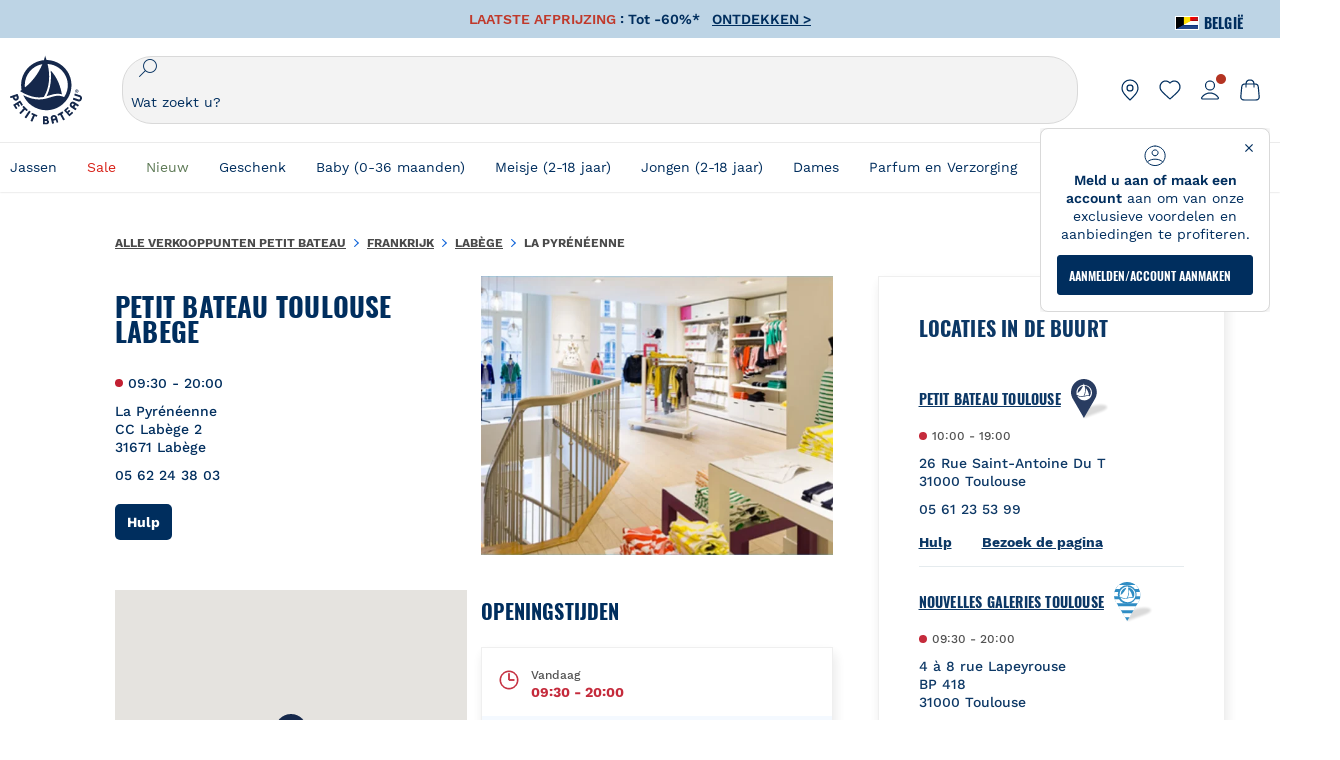

--- FILE ---
content_type: text/html; charset=utf-8
request_url: https://stores.petit-bateau.com/nl/frankrijk/labege/la-pyreneenne
body_size: 7306
content:
<!doctype html><html lang="nl" class="Main"><head><meta http-equiv="Content-Type" content="text/html; charset=utf-8"/><meta http-equiv="X-UA-Compatible" content="IE=edge"><link rel="dns-prefetch" href="//www.yext-pixel.com"><link rel="dns-prefetch" href="//a.cdnmktg.com"><link rel="dns-prefetch" href="//a.mktgcdn.com"><link rel="dns-prefetch" href="//dynl.mktgcdn.com"><link rel="dns-prefetch" href="//dynm.mktgcdn.com"><link rel="dns-prefetch" href="//www.google-analytics.com"><meta name="viewport" content="width=device-width, initial-scale=1, maximum-scale=1, user-scalable=no"><meta name="format-detection" content="telephone=no"><link rel="shortcut icon" href="../../../permanent-b0b701/assets/images/favicon.45b22ae7.ico"><meta name="description" content="Ga naar je lokale PETIT BATEAU Toulouse Labege op La Pyrénéenne in Labège voor stijlvolle, stijlvolle dameskleding, klassieke herenkleding en stoere kinderkleding; je vindt Franse designer jurken, rokken, broeken, t-shirts en de nieuwste mode."><meta name="keywords" content=""><meta property="og:title" content="PETIT BATEAU Toulouse Labege: Franse designerkleding op La Pyrénéenne"><meta property="og:description" content="Ga naar je lokale PETIT BATEAU Toulouse Labege op La Pyrénéenne in Labège voor stijlvolle, stijlvolle dameskleding, klassieke herenkleding en stoere kinderkleding; je vindt Franse designer jurken, rokken, broeken, t-shirts en de nieuwste mode."><meta property="og:image" content="https://stores.petit-bateau.com/permanent-b0b701/assets/images/logo.f54e1743.png"><meta property="og:type" content="website"><meta property="og:url" content="https://stores.petit-bateau.com/nl/frankrijk/labege/la-pyreneenne"><meta name="twitter:card" content="summary"><link rel="canonical" href="https://stores.petit-bateau.com/nl/frankrijk/labege/la-pyreneenne" /><title>PETIT BATEAU Toulouse Labege: Franse designerkleding op La Pyrénéenne</title><script type="text/javascript">window.Yext = (function(Yext){Yext.BaseUrl = "../../../"; return Yext})(window.Yext || {});</script><script id="monitoring-data" type="text/data">{"isStaging":false,"siteDomain":"stores.petit-bateau.com","siteId":1131,"soyTemplateName":"location.layout"}</script><link rel="preload" href="https://www.petit-bateau.be/nl/api/header" as="fetch" crossorigin><link rel="preload" href="https://www.petit-bateau.be/nl/api/footer" as="fetch" crossorigin><meta name="geo.position" content="43.55064491677847;1.5081295601362266"><meta name="geo.placename" content="Labège,"><meta name="geo.region" content="Frankrijk-"><link rel="preload" href="../../../permanent-b0b701/stores.petit-bateau.com/location/main.86f7589f.js" as="script"><link rel="stylesheet" type="text/css" href="../../../permanent-b0b701/stores.petit-bateau.com/location/main.86f7589f.css" data-webpack-inline><script src="../../../permanent-b0b701/stores.petit-bateau.com/location/main.86f7589f.js" type="text/javascript" async defer data-webpack-inline></script><link id="page-url" itemprop="url" href="https://stores.petit-bateau.com/nl/frankrijk/labege/la-pyreneenne"><link rel="preload" href="https://www.google-analytics.com/analytics.js" as="script"><script>window.ga=window.ga||function(){(ga.q=ga.q||[]).push(arguments)};ga.l=+new Date; let gaConfig;gaConfig = {allowLinker: false};ga('create', 'UA-18872050-1', 'auto', 'client', gaConfig);ga('client.set', 'dimension1', 'location');ga('client.set', 'dimension3', 'Labège'); ga('client.set', 'dimension4', 'La Pyrénéenne'); ga('client.set', 'dimension5', '31671');ga('client.set', 'dimension6', 'FR');ga('client.send', 'pageview');gaConfig = {allowLinker: false};ga('create', 'UA-120837432-1', 'auto', 'yext', gaConfig);ga('yext.set', 'dimension1', 'location');ga('yext.set', 'dimension3', 'Labège'); ga('yext.set', 'dimension4', 'La Pyrénéenne'); ga('yext.set', 'dimension5', '31671');ga('yext.set', 'dimension6', 'FR');ga('yext.send', 'pageview');</script><script type="text/javascript" id="BypassPagespeed-673bb11f-js">!function(e){var t={};function n(o){if(t[o])return t[o].exports;var r=t[o]={i:o,l:!1,exports:{}};return e[o].call(r.exports,r,r.exports,n),r.l=!0,r.exports}n.m=e,n.c=t,n.d=function(e,t,o){n.o(e,t)||Object.defineProperty(e,t,{configurable:!1,enumerable:!0,get:o})},n.r=function(e){Object.defineProperty(e,"__esModule",{value:!0})},n.n=function(e){var t=e&&e.__esModule?function(){return e.default}:function(){return e};return n.d(t,"a",t),t},n.o=function(e,t){return Object.prototype.hasOwnProperty.call(e,t)},n.p="",n(n.s=458)}({155:function(e,t,n){"use strict";t.__esModule=!0;t.LoadScript=function(e){var t=document.getElementsByTagName("script")[0],n=document.createElement("script");n.async=1,n.src=e,t.parentNode.insertBefore(n,t)}},458:function(e,t,n){"use strict";var o=n(71),r=n(155);o.UserAgent.fromWindow().isGooglePageSpeed()||(0,r.LoadScript)("https://www.google-analytics.com/analytics.js")},71:function(e,t,n){"use strict";t.__esModule=!0,t.OnReady=function(e){"complete"===document.readyState||"loaded"===document.readyState||"interactive"===document.readyState?e.bind(this)():document.addEventListener("DOMContentLoaded",e.bind(this))};t.UserAgent=function(){function e(t){!function(e,t){if(!(e instanceof t))throw new TypeError("Cannot call a class as a function")}(this,e),this.userAgent=t}return e.fromWindow=function(){return new this(window.navigator.userAgent)},e.prototype.isGooglePageSpeed=function(){return this.userAgent.indexOf("Google Page Speed Insights")>-1},e}()}});</script><script>(function(w,d,y){w['YextAnalyticsObject'] = y; w[y] = w[y] || function() {(w[y].q = w[y].q || []).push(arguments)}; w[y]('create', 1838379, 1131, false);})(window, document, 'ya');</script><script>ya('set', {"ids":9115859,"pageSetId":"Locations"});ya('pageview');</script><script>ga('client.send', 'event', 'Geo', 'CityList Directory (count = 1)', 'Labège, Haute-Garonne');ga('yext.send', 'event', 'Geo', 'CityList Directory (count = 1)', 'Labège, Haute-Garonne');</script></head><body class="Text"><main id="main" class="Main" itemscope itemtype="http://schema.org/ClothingStore" itemid="https://stores.petit-bateau.com/#9115859" itemref="brand-logo page-url"><a href="#first-anchor" class="sr-only sr-only-focusable" id="skip-nav">Naar inhoud</a><script id="query-country" type="text/data">Belgium</script><div class="js-header-ajax"></div><a href="#skip-nav" class="sr-only sr-only-focusable" id="first-anchor">Terug naar Nav</a><div class="Main-content"><link itemprop="image" href="{alternateText: , clickthrough_url: , description: , details: , sizes: [{height: 858, url: //dynl.mktgcdn.com/p/o0W92C2RgCWsh2U5CumYStB-JpiR0gX6dfBe1ISrKpk/1080x858.png, width: 1080}, {height: 491, url: //dynl.mktgcdn.com/p/o0W92C2RgCWsh2U5CumYStB-JpiR0gX6dfBe1ISrKpk/619x491.png, width: 619}, {height: 450, url: //dynl.mktgcdn.com/p/o0W92C2RgCWsh2U5CumYStB-JpiR0gX6dfBe1ISrKpk/566x450.png, width: 566}, {height: 155, url: //dynl.mktgcdn.com/p/o0W92C2RgCWsh2U5CumYStB-JpiR0gX6dfBe1ISrKpk/196x155.png, width: 196}]}"><div class="l-desktop-container"><div class="Location-flexContainer"><div class="Location-flexContent Location-flexContent--desktopLarge"><section class="NAP" data-ya-scope="nap"><div class="NAP-container"><div class="NAP-top"><div class="NAP-info"><h1 class="NAP-name Heading--1"><span class="LocationName" itemprop="name" id="location-name">PETIT BATEAU Toulouse Labege</span></span></h1><div class="NAP-hoursToday"><span class="c-location-hours-today js-location-hours js-dot" data-days='[{"day":"MONDAY","intervals":[{"end":2000,"start":930}]},{"day":"TUESDAY","intervals":[{"end":2000,"start":930}]},{"day":"WEDNESDAY","intervals":[{"end":2000,"start":930}]},{"day":"THURSDAY","intervals":[{"end":2000,"start":930}]},{"day":"FRIDAY","intervals":[{"end":2000,"start":930}]},{"day":"SATURDAY","intervals":[{"end":2000,"start":930}]},{"day":"SUNDAY","intervals":[]}]' data-showOpenToday=""data-todayFirst=""><span class="c-location-hours-today-dot"></span><span class="c-location-hours-today-details-row js-day-of-week-row" data-day-of-week-start-index="0" data-day-of-week-end-index="0"><span class="c-location-hours-today-day-status"></span> <span class="c-location-hours-today-day-hours"><span class="c-location-hours-today-day-hours-intervals-instance js-location-hours-interval-instance" data-twenty-four-hour-clock="true" data-open-interval-start="930" data-open-interval-end="2000" data-midnight-text="Open tot middernacht" data-open-until-text="Open tot"data-close-at-text="Gesloten om"><span class="c-location-hours-today-day-hours-intervals-instance-open">09:30</span><span class="c-location-hours-today-day-hours-intervals-instance-separator" aria-label="To"> - </span><span class="c-location-hours-today-day-hours-intervals-instance-close">20:00</span></span></span></span><span class="c-location-hours-today-details-row js-day-of-week-row" data-day-of-week-start-index="1" data-day-of-week-end-index="1"><span class="c-location-hours-today-day-status"></span> <span class="c-location-hours-today-day-hours"><span class="c-location-hours-today-day-hours-intervals-instance js-location-hours-interval-instance" data-twenty-four-hour-clock="true" data-open-interval-start="930" data-open-interval-end="2000" data-midnight-text="Open tot middernacht" data-open-until-text="Open tot"data-close-at-text="Gesloten om"><span class="c-location-hours-today-day-hours-intervals-instance-open">09:30</span><span class="c-location-hours-today-day-hours-intervals-instance-separator" aria-label="To"> - </span><span class="c-location-hours-today-day-hours-intervals-instance-close">20:00</span></span></span></span><span class="c-location-hours-today-details-row js-day-of-week-row" data-day-of-week-start-index="2" data-day-of-week-end-index="2"><span class="c-location-hours-today-day-status"></span> <span class="c-location-hours-today-day-hours"><span class="c-location-hours-today-day-hours-intervals-instance js-location-hours-interval-instance" data-twenty-four-hour-clock="true" data-open-interval-start="930" data-open-interval-end="2000" data-midnight-text="Open tot middernacht" data-open-until-text="Open tot"data-close-at-text="Gesloten om"><span class="c-location-hours-today-day-hours-intervals-instance-open">09:30</span><span class="c-location-hours-today-day-hours-intervals-instance-separator" aria-label="To"> - </span><span class="c-location-hours-today-day-hours-intervals-instance-close">20:00</span></span></span></span><span class="c-location-hours-today-details-row js-day-of-week-row" data-day-of-week-start-index="3" data-day-of-week-end-index="3"><span class="c-location-hours-today-day-status"></span> <span class="c-location-hours-today-day-hours"><span class="c-location-hours-today-day-hours-intervals-instance js-location-hours-interval-instance" data-twenty-four-hour-clock="true" data-open-interval-start="930" data-open-interval-end="2000" data-midnight-text="Open tot middernacht" data-open-until-text="Open tot"data-close-at-text="Gesloten om"><span class="c-location-hours-today-day-hours-intervals-instance-open">09:30</span><span class="c-location-hours-today-day-hours-intervals-instance-separator" aria-label="To"> - </span><span class="c-location-hours-today-day-hours-intervals-instance-close">20:00</span></span></span></span><span class="c-location-hours-today-details-row js-day-of-week-row" data-day-of-week-start-index="4" data-day-of-week-end-index="4"><span class="c-location-hours-today-day-status"></span> <span class="c-location-hours-today-day-hours"><span class="c-location-hours-today-day-hours-intervals-instance js-location-hours-interval-instance" data-twenty-four-hour-clock="true" data-open-interval-start="930" data-open-interval-end="2000" data-midnight-text="Open tot middernacht" data-open-until-text="Open tot"data-close-at-text="Gesloten om"><span class="c-location-hours-today-day-hours-intervals-instance-open">09:30</span><span class="c-location-hours-today-day-hours-intervals-instance-separator" aria-label="To"> - </span><span class="c-location-hours-today-day-hours-intervals-instance-close">20:00</span></span></span></span><span class="c-location-hours-today-details-row js-day-of-week-row" data-day-of-week-start-index="5" data-day-of-week-end-index="5"><span class="c-location-hours-today-day-status"></span> <span class="c-location-hours-today-day-hours"><span class="c-location-hours-today-day-hours-intervals-instance js-location-hours-interval-instance" data-twenty-four-hour-clock="true" data-open-interval-start="930" data-open-interval-end="2000" data-midnight-text="Open tot middernacht" data-open-until-text="Open tot"data-close-at-text="Gesloten om"><span class="c-location-hours-today-day-hours-intervals-instance-open">09:30</span><span class="c-location-hours-today-day-hours-intervals-instance-separator" aria-label="To"> - </span><span class="c-location-hours-today-day-hours-intervals-instance-close">20:00</span></span></span></span><span class="c-location-hours-today-details-row js-day-of-week-row" data-day-of-week-start-index="6" data-day-of-week-end-index="6"><span class="c-location-hours-today-day-status">Vandaag gesloten  </span> <span class="c-location-hours-today-day-hours"></span></span></span></div><div class="NAP-row"><div class="NAP-address"><span class="coordinates" itemprop="geo" itemscope itemtype="http://schema.org/GeoCoordinates"><meta itemprop="latitude" content="43.55064491677847"><meta itemprop="longitude" content="1.5081295601362266"></span><address class="c-address" id="address" itemscope itemtype="http://schema.org/PostalAddress" itemprop="address" data-country="FR"><meta itemprop="addressLocality" content="Labège" /><meta itemprop="streetAddress" content="La Pyrénéenne CC Labège 2" /><div class=c-AddressRow><span class="c-address-street-1">La Pyrénéenne</span> </div><div class=c-AddressRow><span class="c-address-street-2">CC Labège 2</span> </div><div class=c-AddressRow><span class="c-address-postal-code" itemprop="postalCode">31671</span> <span class="c-address-city">Labège</span> </div><div class=c-AddressRow><abbr title="Frankrijk" aria-label="Frankrijk" class="c-address-country-name c-address-country-fr" itemprop="addressCountry">FR</abbr></div></address></div></div><div class="NAP-phone NAP-phone--desktop"><div class="c-phone c-phone-main"><div class="c-phone-label c-phone-main-label"></div><div class="c-phone-number-wrapper c-phone-main-number-wrapper"><div class="c-phone-number c-phone-main-number"><a class="c-phone-number-link c-phone-main-number-link" href="tel:+33-5-62-24-38-03" data-ya-track="phone">05 62 24 38 03</a><span class="c-phone-number-span c-phone-main-number-span" itemprop="telephone" id="telephone">05 62 24 38 03</span></div></div></div></div><div class="NAP-directions"><div class="c-get-directions"><div class="c-get-directions-button-wrapper"><a class="c-get-directions-button" href='https://maps.google.com/maps?cid=11556616173211245397'target="_blank" rel="nofollow noopener noreferrer"data-ga-category="Get Directions"data-ya-track="directions">Hulp</a></div></div></div></div><div class="NAP-imageWrapper"><img class="NAP-image" src="//dynl.mktgcdn.com/p/o0W92C2RgCWsh2U5CumYStB-JpiR0gX6dfBe1ISrKpk/566x450.png" alt="" itemprop="image"></div></div><div class="NAP-phone NAP-phone--mobile ShadowBox"><div class="c-phone c-phone-main"><div class="c-phone-label c-phone-main-label"></div><div class="c-phone-number-wrapper c-phone-main-number-wrapper"><div class="c-phone-number c-phone-main-number"><a class="c-phone-number-link c-phone-main-number-link" href="tel:+33-5-62-24-38-03" data-ya-track="phone">05 62 24 38 03</a><span class="c-phone-number-span c-phone-main-number-span" itemprop="telephone" id="telephone">05 62 24 38 03</span></div></div></div></div><div class="NAP-uber ShadowBox"><div class="c-uber visible-xs"><a class="c-uber-ride-link is-uber-wrapped" href="http://a.gotoloc.com/uber/H3MjSqKFUg" data-ya-no-wait="true" data-ya-track="yext_uber_click"><span class="c-uber-ride-link-text"><img class="NAP-uberIcon" src="../../../permanent-b0b701/assets/images/uber_rides_icon.c6ef80c3.svg" alt="Uber logo"><span class="NAP-uberLabel">Gebruik Uber</span></span></a></div></div><div class="NAP-bottom"><div class="NAP-map"><div class="location-map-wrapper" id="schema-location" itemprop="location" itemscope itemtype="http://schema.org/Place" itemref="telephone address location-name"><span class="coordinates" itemprop="geo" itemscope itemtype="http://schema.org/GeoCoordinates"><meta itemprop="latitude" content="43.55064491677847"><meta itemprop="longitude" content="1.5081295601362266"></span><link itemprop="hasMap" href="https://maps.google.com/maps?cid=11556616173211245397"><div class="c-map-with-pins"><div id="geo-border"></div><div id="dir-map" class="dir-map js-map-not-ready"></div></div><script id="js-map-config-dir-map" class="js-map-config" type="text/data">{"config": {"apiID":"AIzaSyCb--xxTwbQ1HrTDVP_y-HRLpdticXcGC8","baseUrl":"../../../","channelId":"stores.petit-bateau.com","disableMapControl":true,"extraData":null,"linkToGetDirections":true,"mapId":"dir-map","mapboxMapIdentifier":null,"maxNumberOfLocationsToDisplay":1,"provider":"Google-Free","source":null,"zoom":16}, "query": "", "locs": [{"altTagText":"Petit Bateau at La Pyrénéenne Labège, ","get_directions_url":"https://maps.google.com/maps?cid=11556616173211245397","id":"nap-map","latitude":43.55064491677847,"longitude":1.5081295601362266,"type":"main","url":""}], "nearbyLocs": [{"altTagText":"Petit Bateau at 26 Rue Saint-Antoine Du T Toulouse, ","get_directions_url":"https://maps.google.com/maps?cid=7447597405382156155","id":9115929,"latitude":43.60410066173591,"longitude":1.4474540948867798,"type":"nearby","url":"nl/frankrijk/toulouse/26-rue-saint-antoine-du-t"},{"altTagText":"Petit Bateau at 4 à 8 rue Lapeyrouse Toulouse, Haute-Garonne","get_directions_url":"https://maps.google.com/maps?cid=3216696704408675412","id":9403827,"latitude":43.604363,"longitude":1.4429513,"type":"nearby","url":"nl/frankrijk/toulouse/4-a-8-rue-lapeyrouse"},{"altTagText":"Petit Bateau at Lieu-Dit «Le Gril » Nailloux, ","get_directions_url":"https://maps.google.com/maps?cid=14636820277701508944","id":9116043,"latitude":43.38565559054141,"longitude":1.6103482497201185,"type":"nearby","url":"nl/frankrijk/nailloux/lieu-dit-«le-gril-»"},{"altTagText":"Petit Bateau at 15 Rue Sainte Cécile Albi, ","get_directions_url":"https://maps.google.com/maps?cid=13959240751833928472","id":9115995,"latitude":43.92753029933116,"longitude":2.144344300031662,"type":"nearby","url":"nl/frankrijk/albi/15-rue-sainte-cecile"},{"altTagText":"Petit Bateau at 18 Rue De L\u0026#39;Aigle D\u0026#39;Or Carcassonne, ","get_directions_url":"https://maps.google.com/maps?cid=3187341751093515470","id":9116007,"latitude":43.21370230422297,"longitude":2.3516294360160828,"type":"nearby","url":"nl/frankrijk/carcassonne/18-rue-de-l'aigle-d'or"}]}</script></div></div><div class="NAP-hours"><script id="js-localizedMonths" type="text/data">{"April":"Apr","August":"Aug","December":"Dec","February":"Feb","January":"Jan","July":"Juli","June":"Juni","March":"Maa","May":"Mei","November":"Nov","October":"Okt","September":"Sept"}</script><h2 class="NAP-hoursTitle Heading--2">Openingstijden</h2><div class="NAP-shadowBox ShadowBox"><svg class="NAP-hoursTableTodayImage js-clock" aria-hidden="true" alt="Clock Icon"><use xlink:href="../../../permanent-b0b701/assets/images/clock.3d1e52d6.svg#clock" /></svg><div class="NAP-hoursTableToday"><div class="NAP-hoursTableTodayLabel Text--sm">Vandaag</div><span class="c-location-hours-today js-location-hours js-color" data-days='[{"day":"MONDAY","intervals":[{"end":2000,"start":930}]},{"day":"TUESDAY","intervals":[{"end":2000,"start":930}]},{"day":"WEDNESDAY","intervals":[{"end":2000,"start":930}]},{"day":"THURSDAY","intervals":[{"end":2000,"start":930}]},{"day":"FRIDAY","intervals":[{"end":2000,"start":930}]},{"day":"SATURDAY","intervals":[{"end":2000,"start":930}]},{"day":"SUNDAY","intervals":[]}]' data-showOpenToday=""data-todayFirst=""><span class="c-location-hours-today-dot"></span><span class="c-location-hours-today-details-row js-day-of-week-row" data-day-of-week-start-index="0" data-day-of-week-end-index="0"><span class="c-location-hours-today-day-status"></span> <span class="c-location-hours-today-day-hours"><span class="c-location-hours-today-day-hours-intervals-instance js-location-hours-interval-instance" data-twenty-four-hour-clock="true" data-open-interval-start="930" data-open-interval-end="2000" data-midnight-text="Open tot middernacht" data-open-until-text="Open tot"data-close-at-text="Gesloten om"><span class="c-location-hours-today-day-hours-intervals-instance-open">09:30</span><span class="c-location-hours-today-day-hours-intervals-instance-separator" aria-label="To"> - </span><span class="c-location-hours-today-day-hours-intervals-instance-close">20:00</span></span></span></span><span class="c-location-hours-today-details-row js-day-of-week-row" data-day-of-week-start-index="1" data-day-of-week-end-index="1"><span class="c-location-hours-today-day-status"></span> <span class="c-location-hours-today-day-hours"><span class="c-location-hours-today-day-hours-intervals-instance js-location-hours-interval-instance" data-twenty-four-hour-clock="true" data-open-interval-start="930" data-open-interval-end="2000" data-midnight-text="Open tot middernacht" data-open-until-text="Open tot"data-close-at-text="Gesloten om"><span class="c-location-hours-today-day-hours-intervals-instance-open">09:30</span><span class="c-location-hours-today-day-hours-intervals-instance-separator" aria-label="To"> - </span><span class="c-location-hours-today-day-hours-intervals-instance-close">20:00</span></span></span></span><span class="c-location-hours-today-details-row js-day-of-week-row" data-day-of-week-start-index="2" data-day-of-week-end-index="2"><span class="c-location-hours-today-day-status"></span> <span class="c-location-hours-today-day-hours"><span class="c-location-hours-today-day-hours-intervals-instance js-location-hours-interval-instance" data-twenty-four-hour-clock="true" data-open-interval-start="930" data-open-interval-end="2000" data-midnight-text="Open tot middernacht" data-open-until-text="Open tot"data-close-at-text="Gesloten om"><span class="c-location-hours-today-day-hours-intervals-instance-open">09:30</span><span class="c-location-hours-today-day-hours-intervals-instance-separator" aria-label="To"> - </span><span class="c-location-hours-today-day-hours-intervals-instance-close">20:00</span></span></span></span><span class="c-location-hours-today-details-row js-day-of-week-row" data-day-of-week-start-index="3" data-day-of-week-end-index="3"><span class="c-location-hours-today-day-status"></span> <span class="c-location-hours-today-day-hours"><span class="c-location-hours-today-day-hours-intervals-instance js-location-hours-interval-instance" data-twenty-four-hour-clock="true" data-open-interval-start="930" data-open-interval-end="2000" data-midnight-text="Open tot middernacht" data-open-until-text="Open tot"data-close-at-text="Gesloten om"><span class="c-location-hours-today-day-hours-intervals-instance-open">09:30</span><span class="c-location-hours-today-day-hours-intervals-instance-separator" aria-label="To"> - </span><span class="c-location-hours-today-day-hours-intervals-instance-close">20:00</span></span></span></span><span class="c-location-hours-today-details-row js-day-of-week-row" data-day-of-week-start-index="4" data-day-of-week-end-index="4"><span class="c-location-hours-today-day-status"></span> <span class="c-location-hours-today-day-hours"><span class="c-location-hours-today-day-hours-intervals-instance js-location-hours-interval-instance" data-twenty-four-hour-clock="true" data-open-interval-start="930" data-open-interval-end="2000" data-midnight-text="Open tot middernacht" data-open-until-text="Open tot"data-close-at-text="Gesloten om"><span class="c-location-hours-today-day-hours-intervals-instance-open">09:30</span><span class="c-location-hours-today-day-hours-intervals-instance-separator" aria-label="To"> - </span><span class="c-location-hours-today-day-hours-intervals-instance-close">20:00</span></span></span></span><span class="c-location-hours-today-details-row js-day-of-week-row" data-day-of-week-start-index="5" data-day-of-week-end-index="5"><span class="c-location-hours-today-day-status"></span> <span class="c-location-hours-today-day-hours"><span class="c-location-hours-today-day-hours-intervals-instance js-location-hours-interval-instance" data-twenty-four-hour-clock="true" data-open-interval-start="930" data-open-interval-end="2000" data-midnight-text="Open tot middernacht" data-open-until-text="Open tot"data-close-at-text="Gesloten om"><span class="c-location-hours-today-day-hours-intervals-instance-open">09:30</span><span class="c-location-hours-today-day-hours-intervals-instance-separator" aria-label="To"> - </span><span class="c-location-hours-today-day-hours-intervals-instance-close">20:00</span></span></span></span><span class="c-location-hours-today-details-row js-day-of-week-row" data-day-of-week-start-index="6" data-day-of-week-end-index="6"><span class="c-location-hours-today-day-status">Vandaag gesloten  </span> <span class="c-location-hours-today-day-hours"></span></span></span></div><div class="c-location-hours"><h4 class="c-location-hours-title" aria-level="4">Alle uren</h4><div class="c-location-hours-details-wrapper js-location-hours"  data-days='[{"day":"MONDAY","intervals":[{"end":2000,"start":930}]},{"day":"TUESDAY","intervals":[{"end":2000,"start":930}]},{"day":"WEDNESDAY","intervals":[{"end":2000,"start":930}]},{"day":"THURSDAY","intervals":[{"end":2000,"start":930}]},{"day":"FRIDAY","intervals":[{"end":2000,"start":930}]},{"day":"SATURDAY","intervals":[{"end":2000,"start":930}]},{"day":"SUNDAY","intervals":[]}]' data-showOpenToday=""data-todayFirst=true><table class="c-location-hours-details"><thead class = "sr-only"><tr><th>Dag van de Week</th><th>Uren</th></tr></thead><tbody><tr class="c-location-hours-details-row js-day-of-week-row highlight-background" data-day-of-week-start-index="0" data-day-of-week-end-index="0" itemprop="openingHours" content="Mo 09:30-20:00"><td class="c-location-hours-details-row-date js-location-hours-date" data-row="0"></td><td class="c-location-hours-details-row-day">Maandag</td><td class="c-location-hours-details-row-intervals"><span class="c-location-hours-details-row-intervals-instance "><span class="c-location-hours-details-row-intervals-instance-open">09:30</span><span class="c-location-hours-details-row-intervals-instance-separator" aria-label="To"> - </span><span class="c-location-hours-details-row-intervals-instance-close">20:00</span></span></td></tr><tr class="c-location-hours-details-row js-day-of-week-row highlight-background" data-day-of-week-start-index="1" data-day-of-week-end-index="1" itemprop="openingHours" content="Tu 09:30-20:00"><td class="c-location-hours-details-row-date js-location-hours-date" data-row="1"></td><td class="c-location-hours-details-row-day">Dinsdag</td><td class="c-location-hours-details-row-intervals"><span class="c-location-hours-details-row-intervals-instance "><span class="c-location-hours-details-row-intervals-instance-open">09:30</span><span class="c-location-hours-details-row-intervals-instance-separator" aria-label="To"> - </span><span class="c-location-hours-details-row-intervals-instance-close">20:00</span></span></td></tr><tr class="c-location-hours-details-row js-day-of-week-row highlight-background" data-day-of-week-start-index="2" data-day-of-week-end-index="2" itemprop="openingHours" content="We 09:30-20:00"><td class="c-location-hours-details-row-date js-location-hours-date" data-row="2"></td><td class="c-location-hours-details-row-day">Woensdag</td><td class="c-location-hours-details-row-intervals"><span class="c-location-hours-details-row-intervals-instance "><span class="c-location-hours-details-row-intervals-instance-open">09:30</span><span class="c-location-hours-details-row-intervals-instance-separator" aria-label="To"> - </span><span class="c-location-hours-details-row-intervals-instance-close">20:00</span></span></td></tr><tr class="c-location-hours-details-row js-day-of-week-row highlight-background" data-day-of-week-start-index="3" data-day-of-week-end-index="3" itemprop="openingHours" content="Th 09:30-20:00"><td class="c-location-hours-details-row-date js-location-hours-date" data-row="3"></td><td class="c-location-hours-details-row-day">Donderdag</td><td class="c-location-hours-details-row-intervals"><span class="c-location-hours-details-row-intervals-instance "><span class="c-location-hours-details-row-intervals-instance-open">09:30</span><span class="c-location-hours-details-row-intervals-instance-separator" aria-label="To"> - </span><span class="c-location-hours-details-row-intervals-instance-close">20:00</span></span></td></tr><tr class="c-location-hours-details-row js-day-of-week-row highlight-background" data-day-of-week-start-index="4" data-day-of-week-end-index="4" itemprop="openingHours" content="Fr 09:30-20:00"><td class="c-location-hours-details-row-date js-location-hours-date" data-row="4"></td><td class="c-location-hours-details-row-day">Vrijdag</td><td class="c-location-hours-details-row-intervals"><span class="c-location-hours-details-row-intervals-instance "><span class="c-location-hours-details-row-intervals-instance-open">09:30</span><span class="c-location-hours-details-row-intervals-instance-separator" aria-label="To"> - </span><span class="c-location-hours-details-row-intervals-instance-close">20:00</span></span></td></tr><tr class="c-location-hours-details-row js-day-of-week-row highlight-background" data-day-of-week-start-index="5" data-day-of-week-end-index="5" itemprop="openingHours" content="Sa 09:30-20:00"><td class="c-location-hours-details-row-date js-location-hours-date" data-row="5"></td><td class="c-location-hours-details-row-day">Zaterdag</td><td class="c-location-hours-details-row-intervals"><span class="c-location-hours-details-row-intervals-instance "><span class="c-location-hours-details-row-intervals-instance-open">09:30</span><span class="c-location-hours-details-row-intervals-instance-separator" aria-label="To"> - </span><span class="c-location-hours-details-row-intervals-instance-close">20:00</span></span></td></tr><tr class="c-location-hours-details-row js-day-of-week-row highlight-background" data-day-of-week-start-index="6" data-day-of-week-end-index="6" itemprop="openingHours" content="Su Closed"><td class="c-location-hours-details-row-date js-location-hours-date" data-row="6"></td><td class="c-location-hours-details-row-day">Zondag</td><td class="c-location-hours-details-row-intervals">Gesloten</td></tr></tbody></table></div></div></div></div></div></div></section></div><div class="Location-flexContent Location-flexContent--desktopSmall"><section class="Nearby" data-ya-scope="nearby"><h2 class="Nearby-title Heading--2">Locaties in de buurt</h2><div class="Nearby-shadowBox--mobile"><ul class="Nearby-locs"><li class="Nearby-loc"><article class="Teaser Teaser--location"><h3 class="Teaser-title Heading Heading--sub Teaser-title--full" aria-level="3"><div class="Teaser-titleWrapper"><a class="Teaser-titleLink Link" href="../../../nl/frankrijk/toulouse/26-rue-saint-antoine-du-t" data-ya-track="businessname">PETIT BATEAU Toulouse</a><img src="../../../permanent-b0b701/assets/images/marker_blue.e8eb1616.svg" alt="" class="Teaser-titleImage"></div></h3><div class="Teaser-row"><div class="Teaser-open Text--sm"><span class="c-location-hours-today js-location-hours js-dot" data-days='[{"day":"MONDAY","intervals":[{"end":1900,"start":1000}]},{"day":"TUESDAY","intervals":[{"end":1900,"start":1000}]},{"day":"WEDNESDAY","intervals":[{"end":1900,"start":1000}]},{"day":"THURSDAY","intervals":[{"end":1900,"start":1000}]},{"day":"FRIDAY","intervals":[{"end":1900,"start":1000}]},{"day":"SATURDAY","intervals":[{"end":1900,"start":1000}]},{"day":"SUNDAY","intervals":[]}]' data-showOpenToday=""data-todayFirst=""><span class="c-location-hours-today-dot"></span><span class="c-location-hours-today-details-row js-day-of-week-row" data-day-of-week-start-index="0" data-day-of-week-end-index="0"><span class="c-location-hours-today-day-status"></span> <span class="c-location-hours-today-day-hours"><span class="c-location-hours-today-day-hours-intervals-instance js-location-hours-interval-instance" data-twenty-four-hour-clock="true" data-open-interval-start="1000" data-open-interval-end="1900" data-midnight-text="Open tot middernacht" data-open-until-text="Open tot"data-close-at-text="Gesloten om"><span class="c-location-hours-today-day-hours-intervals-instance-open">10:00</span><span class="c-location-hours-today-day-hours-intervals-instance-separator" aria-label="To"> - </span><span class="c-location-hours-today-day-hours-intervals-instance-close">19:00</span></span></span></span><span class="c-location-hours-today-details-row js-day-of-week-row" data-day-of-week-start-index="1" data-day-of-week-end-index="1"><span class="c-location-hours-today-day-status"></span> <span class="c-location-hours-today-day-hours"><span class="c-location-hours-today-day-hours-intervals-instance js-location-hours-interval-instance" data-twenty-four-hour-clock="true" data-open-interval-start="1000" data-open-interval-end="1900" data-midnight-text="Open tot middernacht" data-open-until-text="Open tot"data-close-at-text="Gesloten om"><span class="c-location-hours-today-day-hours-intervals-instance-open">10:00</span><span class="c-location-hours-today-day-hours-intervals-instance-separator" aria-label="To"> - </span><span class="c-location-hours-today-day-hours-intervals-instance-close">19:00</span></span></span></span><span class="c-location-hours-today-details-row js-day-of-week-row" data-day-of-week-start-index="2" data-day-of-week-end-index="2"><span class="c-location-hours-today-day-status"></span> <span class="c-location-hours-today-day-hours"><span class="c-location-hours-today-day-hours-intervals-instance js-location-hours-interval-instance" data-twenty-four-hour-clock="true" data-open-interval-start="1000" data-open-interval-end="1900" data-midnight-text="Open tot middernacht" data-open-until-text="Open tot"data-close-at-text="Gesloten om"><span class="c-location-hours-today-day-hours-intervals-instance-open">10:00</span><span class="c-location-hours-today-day-hours-intervals-instance-separator" aria-label="To"> - </span><span class="c-location-hours-today-day-hours-intervals-instance-close">19:00</span></span></span></span><span class="c-location-hours-today-details-row js-day-of-week-row" data-day-of-week-start-index="3" data-day-of-week-end-index="3"><span class="c-location-hours-today-day-status"></span> <span class="c-location-hours-today-day-hours"><span class="c-location-hours-today-day-hours-intervals-instance js-location-hours-interval-instance" data-twenty-four-hour-clock="true" data-open-interval-start="1000" data-open-interval-end="1900" data-midnight-text="Open tot middernacht" data-open-until-text="Open tot"data-close-at-text="Gesloten om"><span class="c-location-hours-today-day-hours-intervals-instance-open">10:00</span><span class="c-location-hours-today-day-hours-intervals-instance-separator" aria-label="To"> - </span><span class="c-location-hours-today-day-hours-intervals-instance-close">19:00</span></span></span></span><span class="c-location-hours-today-details-row js-day-of-week-row" data-day-of-week-start-index="4" data-day-of-week-end-index="4"><span class="c-location-hours-today-day-status"></span> <span class="c-location-hours-today-day-hours"><span class="c-location-hours-today-day-hours-intervals-instance js-location-hours-interval-instance" data-twenty-four-hour-clock="true" data-open-interval-start="1000" data-open-interval-end="1900" data-midnight-text="Open tot middernacht" data-open-until-text="Open tot"data-close-at-text="Gesloten om"><span class="c-location-hours-today-day-hours-intervals-instance-open">10:00</span><span class="c-location-hours-today-day-hours-intervals-instance-separator" aria-label="To"> - </span><span class="c-location-hours-today-day-hours-intervals-instance-close">19:00</span></span></span></span><span class="c-location-hours-today-details-row js-day-of-week-row" data-day-of-week-start-index="5" data-day-of-week-end-index="5"><span class="c-location-hours-today-day-status"></span> <span class="c-location-hours-today-day-hours"><span class="c-location-hours-today-day-hours-intervals-instance js-location-hours-interval-instance" data-twenty-four-hour-clock="true" data-open-interval-start="1000" data-open-interval-end="1900" data-midnight-text="Open tot middernacht" data-open-until-text="Open tot"data-close-at-text="Gesloten om"><span class="c-location-hours-today-day-hours-intervals-instance-open">10:00</span><span class="c-location-hours-today-day-hours-intervals-instance-separator" aria-label="To"> - </span><span class="c-location-hours-today-day-hours-intervals-instance-close">19:00</span></span></span></span><span class="c-location-hours-today-details-row js-day-of-week-row" data-day-of-week-start-index="6" data-day-of-week-end-index="6"><span class="c-location-hours-today-day-status">Vandaag gesloten  </span> <span class="c-location-hours-today-day-hours"></span></span></span></div></div><div class="Teaser-address"><address class="c-address" data-country="FR"><div class=c-AddressRow><span class="c-address-street-1">26 Rue Saint-Antoine Du T</span> </div><div class=c-AddressRow><span class="c-address-postal-code" >31000</span> <span class="c-address-city">Toulouse</span> </div><div class=c-AddressRow><abbr title="Frankrijk" aria-label="Frankrijk" class="c-address-country-name c-address-country-fr">FR</abbr></div></address></div><div class="Teaser-phone"><div class="c-phone c-phone-main"><div class="c-phone-label c-phone-main-label">Hoofdnummer</div><div class="c-phone-number-wrapper c-phone-main-number-wrapper"><div class="c-phone-number c-phone-main-number"><a class="c-phone-number-link c-phone-main-number-link" href="tel:+33-5-61-23-53-99" data-ya-track="phone">05 61 23 53 99</a><span class="c-phone-number-span c-phone-main-number-span">05 61 23 53 99</span></div></div></div></div><div class="Teaser-links"><div class="Teaser-directions"><div class="c-get-directions"><div class="c-get-directions-button-wrapper"><a class="c-get-directions-button" href='https://maps.google.com/maps?cid=7447597405382156155'target="_blank" rel="nofollow noopener noreferrer"data-ga-category="Get Directions"data-ya-track="directions">Hulp</a></div></div></div><div class="Teaser-link"><a class="Link" data-ya-track="visitpage" href="../../../nl/frankrijk/toulouse/26-rue-saint-antoine-du-t">Bezoek de pagina</a></div></div></article></li><li class="Nearby-loc"><article class="Teaser Teaser--location"><h3 class="Teaser-title Heading Heading--sub Teaser-title--full" aria-level="3"><div class="Teaser-titleWrapper"><a class="Teaser-titleLink Link" href="../../../nl/frankrijk/toulouse/4-a-8-rue-lapeyrouse" data-ya-track="businessname">Nouvelles Galeries Toulouse</a><img src="../../../permanent-b0b701/assets/images/marker_stripes.c799854e.svg" alt="" class="Teaser-titleImage"></div></h3><div class="Teaser-row"><div class="Teaser-open Text--sm"><span class="c-location-hours-today js-location-hours js-dot" data-days='[{"day":"MONDAY","intervals":[{"end":2000,"start":930}]},{"day":"TUESDAY","intervals":[{"end":2000,"start":930}]},{"day":"WEDNESDAY","intervals":[{"end":2000,"start":930}]},{"day":"THURSDAY","intervals":[{"end":2000,"start":930}]},{"day":"FRIDAY","intervals":[{"end":2100,"start":930}]},{"day":"SATURDAY","intervals":[{"end":2000,"start":930}]},{"day":"SUNDAY","intervals":[]}]' data-showOpenToday=""data-todayFirst=""><span class="c-location-hours-today-dot"></span><span class="c-location-hours-today-details-row js-day-of-week-row" data-day-of-week-start-index="0" data-day-of-week-end-index="0"><span class="c-location-hours-today-day-status"></span> <span class="c-location-hours-today-day-hours"><span class="c-location-hours-today-day-hours-intervals-instance js-location-hours-interval-instance" data-twenty-four-hour-clock="true" data-open-interval-start="930" data-open-interval-end="2000" data-midnight-text="Open tot middernacht" data-open-until-text="Open tot"data-close-at-text="Gesloten om"><span class="c-location-hours-today-day-hours-intervals-instance-open">09:30</span><span class="c-location-hours-today-day-hours-intervals-instance-separator" aria-label="To"> - </span><span class="c-location-hours-today-day-hours-intervals-instance-close">20:00</span></span></span></span><span class="c-location-hours-today-details-row js-day-of-week-row" data-day-of-week-start-index="1" data-day-of-week-end-index="1"><span class="c-location-hours-today-day-status"></span> <span class="c-location-hours-today-day-hours"><span class="c-location-hours-today-day-hours-intervals-instance js-location-hours-interval-instance" data-twenty-four-hour-clock="true" data-open-interval-start="930" data-open-interval-end="2000" data-midnight-text="Open tot middernacht" data-open-until-text="Open tot"data-close-at-text="Gesloten om"><span class="c-location-hours-today-day-hours-intervals-instance-open">09:30</span><span class="c-location-hours-today-day-hours-intervals-instance-separator" aria-label="To"> - </span><span class="c-location-hours-today-day-hours-intervals-instance-close">20:00</span></span></span></span><span class="c-location-hours-today-details-row js-day-of-week-row" data-day-of-week-start-index="2" data-day-of-week-end-index="2"><span class="c-location-hours-today-day-status"></span> <span class="c-location-hours-today-day-hours"><span class="c-location-hours-today-day-hours-intervals-instance js-location-hours-interval-instance" data-twenty-four-hour-clock="true" data-open-interval-start="930" data-open-interval-end="2000" data-midnight-text="Open tot middernacht" data-open-until-text="Open tot"data-close-at-text="Gesloten om"><span class="c-location-hours-today-day-hours-intervals-instance-open">09:30</span><span class="c-location-hours-today-day-hours-intervals-instance-separator" aria-label="To"> - </span><span class="c-location-hours-today-day-hours-intervals-instance-close">20:00</span></span></span></span><span class="c-location-hours-today-details-row js-day-of-week-row" data-day-of-week-start-index="3" data-day-of-week-end-index="3"><span class="c-location-hours-today-day-status"></span> <span class="c-location-hours-today-day-hours"><span class="c-location-hours-today-day-hours-intervals-instance js-location-hours-interval-instance" data-twenty-four-hour-clock="true" data-open-interval-start="930" data-open-interval-end="2000" data-midnight-text="Open tot middernacht" data-open-until-text="Open tot"data-close-at-text="Gesloten om"><span class="c-location-hours-today-day-hours-intervals-instance-open">09:30</span><span class="c-location-hours-today-day-hours-intervals-instance-separator" aria-label="To"> - </span><span class="c-location-hours-today-day-hours-intervals-instance-close">20:00</span></span></span></span><span class="c-location-hours-today-details-row js-day-of-week-row" data-day-of-week-start-index="4" data-day-of-week-end-index="4"><span class="c-location-hours-today-day-status"></span> <span class="c-location-hours-today-day-hours"><span class="c-location-hours-today-day-hours-intervals-instance js-location-hours-interval-instance" data-twenty-four-hour-clock="true" data-open-interval-start="930" data-open-interval-end="2100" data-midnight-text="Open tot middernacht" data-open-until-text="Open tot"data-close-at-text="Gesloten om"><span class="c-location-hours-today-day-hours-intervals-instance-open">09:30</span><span class="c-location-hours-today-day-hours-intervals-instance-separator" aria-label="To"> - </span><span class="c-location-hours-today-day-hours-intervals-instance-close">21:00</span></span></span></span><span class="c-location-hours-today-details-row js-day-of-week-row" data-day-of-week-start-index="5" data-day-of-week-end-index="5"><span class="c-location-hours-today-day-status"></span> <span class="c-location-hours-today-day-hours"><span class="c-location-hours-today-day-hours-intervals-instance js-location-hours-interval-instance" data-twenty-four-hour-clock="true" data-open-interval-start="930" data-open-interval-end="2000" data-midnight-text="Open tot middernacht" data-open-until-text="Open tot"data-close-at-text="Gesloten om"><span class="c-location-hours-today-day-hours-intervals-instance-open">09:30</span><span class="c-location-hours-today-day-hours-intervals-instance-separator" aria-label="To"> - </span><span class="c-location-hours-today-day-hours-intervals-instance-close">20:00</span></span></span></span><span class="c-location-hours-today-details-row js-day-of-week-row" data-day-of-week-start-index="6" data-day-of-week-end-index="6"><span class="c-location-hours-today-day-status">Vandaag gesloten  </span> <span class="c-location-hours-today-day-hours"></span></span></span></div></div><div class="Teaser-address"><address class="c-address" data-country="FR"><div class=c-AddressRow><span class="c-address-street-1">4 à 8 rue Lapeyrouse</span> </div><div class=c-AddressRow><span class="c-address-street-2">BP 418</span> </div><div class=c-AddressRow><span class="c-address-postal-code" >31000</span> <span class="c-address-city">Toulouse</span> </div><div class=c-AddressRow><abbr title="Frankrijk" aria-label="Frankrijk" class="c-address-country-name c-address-country-fr">FR</abbr></div></address></div><div class="Teaser-phone"><div class="c-phone c-phone-main"><div class="c-phone-label c-phone-main-label">Hoofdnummer</div><div class="c-phone-number-wrapper c-phone-main-number-wrapper"><div class="c-phone-number c-phone-main-number"><a class="c-phone-number-link c-phone-main-number-link" href="tel:+33-5-61-22-55-90" data-ya-track="phone">05 61 22 55 90</a><span class="c-phone-number-span c-phone-main-number-span">05 61 22 55 90</span></div></div></div></div><div class="Teaser-links"><div class="Teaser-directions"><div class="c-get-directions"><div class="c-get-directions-button-wrapper"><a class="c-get-directions-button" href='https://maps.google.com/maps?cid=3216696704408675412'target="_blank" rel="nofollow noopener noreferrer"data-ga-category="Get Directions"data-ya-track="directions">Hulp</a></div></div></div><div class="Teaser-link"><a class="Link" data-ya-track="visitpage" href="../../../nl/frankrijk/toulouse/4-a-8-rue-lapeyrouse">Bezoek de pagina</a></div></div></article></li><li class="Nearby-loc"><article class="Teaser Teaser--location"><h3 class="Teaser-title Heading Heading--sub Teaser-title--full" aria-level="3"><div class="Teaser-titleWrapper"><a class="Teaser-titleLink Link" href="../../../nl/frankrijk/nailloux/lieu-dit-«le-gril-»" data-ya-track="businessname">Petit Bateau Nailloux</a><img src="../../../permanent-b0b701/assets/images/marker_red.3c5edf4d.svg" alt="" class="Teaser-titleImage"></div></h3><div class="Teaser-row"><div class="Teaser-open Text--sm"><span class="c-location-hours-today js-location-hours js-dot" data-days='[{"day":"MONDAY","intervals":[{"end":1900,"start":1000}]},{"day":"TUESDAY","intervals":[{"end":1900,"start":1000}]},{"day":"WEDNESDAY","intervals":[{"end":1900,"start":1000}]},{"day":"THURSDAY","intervals":[{"end":1900,"start":1000}]},{"day":"FRIDAY","intervals":[{"end":1900,"start":1000}]},{"day":"SATURDAY","intervals":[{"end":1930,"start":930}]},{"day":"SUNDAY","intervals":[{"end":1900,"start":1000}]}]' data-showOpenToday=""data-todayFirst=""><span class="c-location-hours-today-dot"></span><span class="c-location-hours-today-details-row js-day-of-week-row" data-day-of-week-start-index="0" data-day-of-week-end-index="0"><span class="c-location-hours-today-day-status"></span> <span class="c-location-hours-today-day-hours"><span class="c-location-hours-today-day-hours-intervals-instance js-location-hours-interval-instance" data-twenty-four-hour-clock="true" data-open-interval-start="1000" data-open-interval-end="1900" data-midnight-text="Open tot middernacht" data-open-until-text="Open tot"data-close-at-text="Gesloten om"><span class="c-location-hours-today-day-hours-intervals-instance-open">10:00</span><span class="c-location-hours-today-day-hours-intervals-instance-separator" aria-label="To"> - </span><span class="c-location-hours-today-day-hours-intervals-instance-close">19:00</span></span></span></span><span class="c-location-hours-today-details-row js-day-of-week-row" data-day-of-week-start-index="1" data-day-of-week-end-index="1"><span class="c-location-hours-today-day-status"></span> <span class="c-location-hours-today-day-hours"><span class="c-location-hours-today-day-hours-intervals-instance js-location-hours-interval-instance" data-twenty-four-hour-clock="true" data-open-interval-start="1000" data-open-interval-end="1900" data-midnight-text="Open tot middernacht" data-open-until-text="Open tot"data-close-at-text="Gesloten om"><span class="c-location-hours-today-day-hours-intervals-instance-open">10:00</span><span class="c-location-hours-today-day-hours-intervals-instance-separator" aria-label="To"> - </span><span class="c-location-hours-today-day-hours-intervals-instance-close">19:00</span></span></span></span><span class="c-location-hours-today-details-row js-day-of-week-row" data-day-of-week-start-index="2" data-day-of-week-end-index="2"><span class="c-location-hours-today-day-status"></span> <span class="c-location-hours-today-day-hours"><span class="c-location-hours-today-day-hours-intervals-instance js-location-hours-interval-instance" data-twenty-four-hour-clock="true" data-open-interval-start="1000" data-open-interval-end="1900" data-midnight-text="Open tot middernacht" data-open-until-text="Open tot"data-close-at-text="Gesloten om"><span class="c-location-hours-today-day-hours-intervals-instance-open">10:00</span><span class="c-location-hours-today-day-hours-intervals-instance-separator" aria-label="To"> - </span><span class="c-location-hours-today-day-hours-intervals-instance-close">19:00</span></span></span></span><span class="c-location-hours-today-details-row js-day-of-week-row" data-day-of-week-start-index="3" data-day-of-week-end-index="3"><span class="c-location-hours-today-day-status"></span> <span class="c-location-hours-today-day-hours"><span class="c-location-hours-today-day-hours-intervals-instance js-location-hours-interval-instance" data-twenty-four-hour-clock="true" data-open-interval-start="1000" data-open-interval-end="1900" data-midnight-text="Open tot middernacht" data-open-until-text="Open tot"data-close-at-text="Gesloten om"><span class="c-location-hours-today-day-hours-intervals-instance-open">10:00</span><span class="c-location-hours-today-day-hours-intervals-instance-separator" aria-label="To"> - </span><span class="c-location-hours-today-day-hours-intervals-instance-close">19:00</span></span></span></span><span class="c-location-hours-today-details-row js-day-of-week-row" data-day-of-week-start-index="4" data-day-of-week-end-index="4"><span class="c-location-hours-today-day-status"></span> <span class="c-location-hours-today-day-hours"><span class="c-location-hours-today-day-hours-intervals-instance js-location-hours-interval-instance" data-twenty-four-hour-clock="true" data-open-interval-start="1000" data-open-interval-end="1900" data-midnight-text="Open tot middernacht" data-open-until-text="Open tot"data-close-at-text="Gesloten om"><span class="c-location-hours-today-day-hours-intervals-instance-open">10:00</span><span class="c-location-hours-today-day-hours-intervals-instance-separator" aria-label="To"> - </span><span class="c-location-hours-today-day-hours-intervals-instance-close">19:00</span></span></span></span><span class="c-location-hours-today-details-row js-day-of-week-row" data-day-of-week-start-index="5" data-day-of-week-end-index="5"><span class="c-location-hours-today-day-status"></span> <span class="c-location-hours-today-day-hours"><span class="c-location-hours-today-day-hours-intervals-instance js-location-hours-interval-instance" data-twenty-four-hour-clock="true" data-open-interval-start="930" data-open-interval-end="1930" data-midnight-text="Open tot middernacht" data-open-until-text="Open tot"data-close-at-text="Gesloten om"><span class="c-location-hours-today-day-hours-intervals-instance-open">09:30</span><span class="c-location-hours-today-day-hours-intervals-instance-separator" aria-label="To"> - </span><span class="c-location-hours-today-day-hours-intervals-instance-close">19:30</span></span></span></span><span class="c-location-hours-today-details-row js-day-of-week-row" data-day-of-week-start-index="6" data-day-of-week-end-index="6"><span class="c-location-hours-today-day-status"></span> <span class="c-location-hours-today-day-hours"><span class="c-location-hours-today-day-hours-intervals-instance js-location-hours-interval-instance" data-twenty-four-hour-clock="true" data-open-interval-start="1000" data-open-interval-end="1900" data-midnight-text="Open tot middernacht" data-open-until-text="Open tot"data-close-at-text="Gesloten om"><span class="c-location-hours-today-day-hours-intervals-instance-open">10:00</span><span class="c-location-hours-today-day-hours-intervals-instance-separator" aria-label="To"> - </span><span class="c-location-hours-today-day-hours-intervals-instance-close">19:00</span></span></span></span></span></div></div><div class="Teaser-address"><address class="c-address" data-country="FR"><div class=c-AddressRow><span class="c-address-street-1">Lieu-Dit «Le Gril »</span> </div><div class=c-AddressRow><span class="c-address-street-2">Nailloux Fashion Village</span> </div><div class=c-AddressRow><span class="c-address-postal-code" >31560</span> <span class="c-address-city">Nailloux</span> </div><div class=c-AddressRow><abbr title="Frankrijk" aria-label="Frankrijk" class="c-address-country-name c-address-country-fr">FR</abbr></div></address></div><div class="Teaser-phone"><div class="c-phone c-phone-main"><div class="c-phone-label c-phone-main-label">Hoofdnummer</div><div class="c-phone-number-wrapper c-phone-main-number-wrapper"><div class="c-phone-number c-phone-main-number"><a class="c-phone-number-link c-phone-main-number-link" href="tel:+33-5-61-06-17-53" data-ya-track="phone">05 61 06 17 53</a><span class="c-phone-number-span c-phone-main-number-span">05 61 06 17 53</span></div></div></div></div><div class="Teaser-links"><div class="Teaser-directions"><div class="c-get-directions"><div class="c-get-directions-button-wrapper"><a class="c-get-directions-button" href='https://maps.google.com/maps?cid=14636820277701508944'target="_blank" rel="nofollow noopener noreferrer"data-ga-category="Get Directions"data-ya-track="directions">Hulp</a></div></div></div><div class="Teaser-link"><a class="Link" data-ya-track="visitpage" href="../../../nl/frankrijk/nailloux/lieu-dit-«le-gril-»">Bezoek de pagina</a></div></div></article></li><li class="Nearby-loc"><article class="Teaser Teaser--location"><h3 class="Teaser-title Heading Heading--sub Teaser-title--full" aria-level="3"><div class="Teaser-titleWrapper"><a class="Teaser-titleLink Link" href="../../../nl/frankrijk/albi/15-rue-sainte-cecile" data-ya-track="businessname">Petit Bateau Albi / SARL MOD&#39;STYL</a><img src="../../../permanent-b0b701/assets/images/marker_stripes.c799854e.svg" alt="" class="Teaser-titleImage"></div></h3><div class="Teaser-row"><div class="Teaser-open Text--sm"><span class="c-location-hours-today js-location-hours js-dot" data-days='[{"day":"MONDAY","intervals":[{"end":1900,"start":1400}]},{"day":"TUESDAY","intervals":[{"end":1900,"start":1000}]},{"day":"WEDNESDAY","intervals":[{"end":1300,"start":1000},{"end":1900,"start":1400}]},{"day":"THURSDAY","intervals":[{"end":1900,"start":1000}]},{"day":"FRIDAY","intervals":[{"end":1900,"start":1000}]},{"day":"SATURDAY","intervals":[{"end":1900,"start":1000}]},{"day":"SUNDAY","intervals":[]}]' data-showOpenToday=""data-todayFirst=""><span class="c-location-hours-today-dot"></span><span class="c-location-hours-today-details-row js-day-of-week-row" data-day-of-week-start-index="0" data-day-of-week-end-index="0"><span class="c-location-hours-today-day-status"></span> <span class="c-location-hours-today-day-hours"><span class="c-location-hours-today-day-hours-intervals-instance js-location-hours-interval-instance" data-twenty-four-hour-clock="true" data-open-interval-start="1400" data-open-interval-end="1900" data-midnight-text="Open tot middernacht" data-open-until-text="Open tot"data-close-at-text="Gesloten om"><span class="c-location-hours-today-day-hours-intervals-instance-open">14:00</span><span class="c-location-hours-today-day-hours-intervals-instance-separator" aria-label="To"> - </span><span class="c-location-hours-today-day-hours-intervals-instance-close">19:00</span></span></span></span><span class="c-location-hours-today-details-row js-day-of-week-row" data-day-of-week-start-index="1" data-day-of-week-end-index="1"><span class="c-location-hours-today-day-status"></span> <span class="c-location-hours-today-day-hours"><span class="c-location-hours-today-day-hours-intervals-instance js-location-hours-interval-instance" data-twenty-four-hour-clock="true" data-open-interval-start="1000" data-open-interval-end="1900" data-midnight-text="Open tot middernacht" data-open-until-text="Open tot"data-close-at-text="Gesloten om"><span class="c-location-hours-today-day-hours-intervals-instance-open">10:00</span><span class="c-location-hours-today-day-hours-intervals-instance-separator" aria-label="To"> - </span><span class="c-location-hours-today-day-hours-intervals-instance-close">19:00</span></span></span></span><span class="c-location-hours-today-details-row js-day-of-week-row" data-day-of-week-start-index="2" data-day-of-week-end-index="2"><span class="c-location-hours-today-day-status">Vandaag open:  </span> <span class="c-location-hours-today-day-hours"><span class="c-location-hours-today-day-hours-intervals-instance "><span class="c-location-hours-today-day-hours-intervals-instance-open">10:00</span><span class="c-location-hours-today-day-hours-intervals-instance-separator" aria-label="To"> - </span><span class="c-location-hours-today-day-hours-intervals-instance-close">13:00</span></span><span class="c-location-hours-today-day-hours-interval-separator">,&nbsp;</span><span class="c-location-hours-today-day-hours-intervals-instance "><span class="c-location-hours-today-day-hours-intervals-instance-open">14:00</span><span class="c-location-hours-today-day-hours-intervals-instance-separator" aria-label="To"> - </span><span class="c-location-hours-today-day-hours-intervals-instance-close">19:00</span></span></span></span><span class="c-location-hours-today-details-row js-day-of-week-row" data-day-of-week-start-index="3" data-day-of-week-end-index="3"><span class="c-location-hours-today-day-status"></span> <span class="c-location-hours-today-day-hours"><span class="c-location-hours-today-day-hours-intervals-instance js-location-hours-interval-instance" data-twenty-four-hour-clock="true" data-open-interval-start="1000" data-open-interval-end="1900" data-midnight-text="Open tot middernacht" data-open-until-text="Open tot"data-close-at-text="Gesloten om"><span class="c-location-hours-today-day-hours-intervals-instance-open">10:00</span><span class="c-location-hours-today-day-hours-intervals-instance-separator" aria-label="To"> - </span><span class="c-location-hours-today-day-hours-intervals-instance-close">19:00</span></span></span></span><span class="c-location-hours-today-details-row js-day-of-week-row" data-day-of-week-start-index="4" data-day-of-week-end-index="4"><span class="c-location-hours-today-day-status"></span> <span class="c-location-hours-today-day-hours"><span class="c-location-hours-today-day-hours-intervals-instance js-location-hours-interval-instance" data-twenty-four-hour-clock="true" data-open-interval-start="1000" data-open-interval-end="1900" data-midnight-text="Open tot middernacht" data-open-until-text="Open tot"data-close-at-text="Gesloten om"><span class="c-location-hours-today-day-hours-intervals-instance-open">10:00</span><span class="c-location-hours-today-day-hours-intervals-instance-separator" aria-label="To"> - </span><span class="c-location-hours-today-day-hours-intervals-instance-close">19:00</span></span></span></span><span class="c-location-hours-today-details-row js-day-of-week-row" data-day-of-week-start-index="5" data-day-of-week-end-index="5"><span class="c-location-hours-today-day-status"></span> <span class="c-location-hours-today-day-hours"><span class="c-location-hours-today-day-hours-intervals-instance js-location-hours-interval-instance" data-twenty-four-hour-clock="true" data-open-interval-start="1000" data-open-interval-end="1900" data-midnight-text="Open tot middernacht" data-open-until-text="Open tot"data-close-at-text="Gesloten om"><span class="c-location-hours-today-day-hours-intervals-instance-open">10:00</span><span class="c-location-hours-today-day-hours-intervals-instance-separator" aria-label="To"> - </span><span class="c-location-hours-today-day-hours-intervals-instance-close">19:00</span></span></span></span><span class="c-location-hours-today-details-row js-day-of-week-row" data-day-of-week-start-index="6" data-day-of-week-end-index="6"><span class="c-location-hours-today-day-status">Vandaag gesloten  </span> <span class="c-location-hours-today-day-hours"></span></span></span></div></div><div class="Teaser-address"><address class="c-address" data-country="FR"><div class=c-AddressRow><span class="c-address-street-1">15 Rue Sainte Cécile</span> </div><div class=c-AddressRow><span class="c-address-postal-code" >81000</span> <span class="c-address-city">Albi</span> </div><div class=c-AddressRow><abbr title="Frankrijk" aria-label="Frankrijk" class="c-address-country-name c-address-country-fr">FR</abbr></div></address></div><div class="Teaser-phone"><div class="c-phone c-phone-main"><div class="c-phone-label c-phone-main-label">Hoofdnummer</div><div class="c-phone-number-wrapper c-phone-main-number-wrapper"><div class="c-phone-number c-phone-main-number"><a class="c-phone-number-link c-phone-main-number-link" href="tel:+33-5-63-38-14-84" data-ya-track="phone">05 63 38 14 84</a><span class="c-phone-number-span c-phone-main-number-span">05 63 38 14 84</span></div></div></div></div><div class="Teaser-links"><div class="Teaser-directions"><div class="c-get-directions"><div class="c-get-directions-button-wrapper"><a class="c-get-directions-button" href='https://maps.google.com/maps?cid=13959240751833928472'target="_blank" rel="nofollow noopener noreferrer"data-ga-category="Get Directions"data-ya-track="directions">Hulp</a></div></div></div><div class="Teaser-link"><a class="Link" data-ya-track="visitpage" href="../../../nl/frankrijk/albi/15-rue-sainte-cecile">Bezoek de pagina</a></div></div></article></li></ul><div class="Nearby-search"><div class="SearchBar"><form method="get" id="js-search" class="search" action="../../../nl/search"><label class="search-label" for="q">Waar kan ik een verkooppunt vinden</label><div class="search-input-wrapper"><div class="search-box"><input placeholder="Brussels, Belgium" class="search-input" type="text"name="q" id="q" value=""onfocus="this.setSelectionRange(0, this.value.length);" /><button type="button" class="search-geolocation js-geolocate" aria-label="Geolocate User's Lat/Lng to perform search" data-ya-track="geolocate"><img class="search-geolocationImage" src="../../../permanent-b0b701/assets/images/geolocation.7f97fbc7.svg" alt="Geolocation Icon"></button></div><button type="submit" class="search-button" data-ya-track="visitlocator">ZOEKEN</button></div></form><div class="SearchBar-subText">Voer een adres in, in de buurt waarvan u een verkooppunt wilt vinden</div></div></div></div></section></div></div></div><div class="sr-only"><pre>{"foursquare":{"placeId":"","url":"https://foursquare.com/venue/535280ea498e05a2c81bbafe"},"googleMyBusiness":{"placeId":"ChIJre_k4PKVrhIRVVvKES5ZYaA","url":"https://maps.google.com/maps?cid=11556616173211245397"}}</pre></div><div class="Main-breadcrumbs l-container"><nav class="c-bread-crumbs" data-ya-scope="breadcrumbs"><ol class="c-bread-crumbs-list" itemscope itemtype="http://schema.org/BreadcrumbList"><li class="c-bread-crumbs-item" itemscope itemprop="itemListElement" itemtype="http://schema.org/ListItem"><link itemprop="item" href="../../../nl/index.html"><a href="../../../nl/index.html" data-ya-track="#"><span class="c-bread-crumbs-name" itemprop="name" >Alle verkooppunten Petit Bateau</span></a><meta itemprop="position" content="1" /></li><li class="c-bread-crumbs-item" itemscope itemprop="itemListElement" itemtype="http://schema.org/ListItem"><link itemprop="item" href="../../../nl/frankrijk"><a href="../../../nl/frankrijk" data-ya-track="#"><span class="c-bread-crumbs-name" itemprop="name" >Frankrijk</span></a><meta itemprop="position" content="2" /></li><li class="c-bread-crumbs-item" itemscope itemprop="itemListElement" itemtype="http://schema.org/ListItem"><link itemprop="item" href="../../../nl/frankrijk/labege"><a href="../../../nl/frankrijk/labege" data-ya-track="#"><span class="c-bread-crumbs-name" itemprop="name" >Labège</span></a><meta itemprop="position" content="3" /></li><li class="c-bread-crumbs-item"><span class="c-bread-crumbs-name">La Pyrénéenne</span></li></ol></nav></div></div><div class="js-footer-ajax"></div></main></body></html>

--- FILE ---
content_type: text/html;charset=UTF-8
request_url: https://www.petit-bateau.be/nl/api/header
body_size: 20749
content:




























































































































<!DOCTYPE html>
<html>
    




























































































































<head>

<link rel="stylesheet" href="https://www.petit-bateau.be/on/demandware.static/Sites-PB_BE-Site/-/nl_BE/v1769231287132/css/decorator.css" />

</head>
<body>

































































































































<header id="header-area" class="pb-header" role="banner">
<div class="main-header">






























































































































<div class="country">





<span class="title">









<img class="flag"
src="https://www.petit-bateau.be/on/demandware.static/-/Sites/default/dwf2936312/flags/BENL.png"
alt="Belgi&euml;"
id="current-locale"
data-code="NL"
/>
<span>Belgi&euml;</span>
<span class="arrow"></span>
</span>
<div class="countries-list">



<div class="selector">

<div class="country">



<a href="https://www.petit-bateau.be" data-code="BE">


<img data-src="https://www.petit-bateau.be/on/demandware.static/-/Sites/default/dwa7bf743b/flags/Belgique.png" class="flag lazyload" alt="Belgique" width="20" height="14"/>

<span>Belgique</span>
</a>
</div>

<div class="country">



<a href="https://www.petit-bateau.be/nl" data-code="NL">


<img data-src="https://www.petit-bateau.be/on/demandware.static/-/Sites/default/dwf2936312/flags/BENL.png" class="flag lazyload" alt="Belgi&euml;" width="20" height="14"/>

<span>Belgi&euml;</span>
</a>
</div>

<div class="country">



<a href="https://www.petit-bateau.co.uk" data-code="GB">


<img data-src="https://www.petit-bateau.be/on/demandware.static/-/Sites/default/dwfc5f572d/flags/uk2x.png" class="flag lazyload" alt="United Kingdom" width="20" height="14"/>

<span>United Kingdom</span>
</a>
</div>

<div class="country">



<a href="https://www.petit-bateau.fr" data-code="FR">


<img data-src="https://www.petit-bateau.be/on/demandware.static/-/Sites/default/dw5934b20d/flags/fr.png" class="flag lazyload" alt="France" width="20" height="14"/>

<span>France</span>
</a>
</div>

<div class="country">



<a href="https://www.petit-bateau.it" data-code="IT">


<img data-src="https://www.petit-bateau.be/on/demandware.static/-/Sites/default/dw426958f5/flags/it.png" class="flag lazyload" alt="Italia" width="20" height="14"/>

<span>Italia</span>
</a>
</div>

<div class="country">



<a href="https://www.petit-bateau.de" data-code="DE">


<img data-src="https://www.petit-bateau.be/on/demandware.static/-/Sites/default/dwe9354b17/flags/allemagne.png" class="flag lazyload" alt="Deutschland" width="20" height="14"/>

<span>Deutschland</span>
</a>
</div>

<div class="country">



<a href="http://www.petit-bateau.tn/" data-code="TN">


<img data-src="https://www.petit-bateau.be/on/demandware.static/-/Sites/default/dw33ea7f90/flags/tunisie.png" class="flag lazyload" alt="Tunisie" width="20" height="14"/>

<span>Tunisie</span>
</a>
</div>

<div class="country">



<a href="https://www.petit-bateau.es" data-code="ES">


<img data-src="https://www.petit-bateau.be/on/demandware.static/-/Sites/default/dw1ba03221/flags/Espagne.png" class="flag lazyload" alt="Espa&ntilde;a" width="20" height="14"/>

<span>Espa&ntilde;a</span>
</a>
</div>

<div class="country">



<a href="https://www.petit-bateau.gr/" data-code="GR">


<img data-src="https://www.petit-bateau.be/on/demandware.static/-/Sites/default/dw52d60fdb/flags/grece2x.png" class="flag lazyload" alt="&Epsilon;&lambda;&lambda;ά&delta;&alpha;" width="20" height="14"/>

<span>&Epsilon;&lambda;&lambda;ά&delta;&alpha;</span>
</a>
</div>

<div class="country">



<a href="http://www.petit-bateau.co.jp/" data-code="JP">


<img data-src="https://www.petit-bateau.be/on/demandware.static/-/Sites/default/dw77320dfd/flags/japon2x.png" class="flag lazyload" alt="日本" width="20" height="14"/>

<span>日本</span>
</a>
</div>

<div class="country">



<a data-href="aHR0cHM6Ly9wZXRpdGJhdGVhdS53b3JsZC50bWFsbC5jb20v" tabindex="0" role="link" class="escaped-url" data-code="CN">


<img data-src="https://www.petit-bateau.be/on/demandware.static/-/Sites/default/dw00de71e9/flags/chine_2x.png" class="flag lazyload" alt="中国" width="20" height="14"/>

<span>中国</span>
</a>
</div>

<div class="country">



<a href="https://www.petit-bateau.pl/" data-code="PL">


<img data-src="https://www.petit-bateau.be/on/demandware.static/-/Sites/default/dw9de6474e/flags/pologne-2x.png" class="flag lazyload" alt="Polska" width="20" height="14"/>

<span>Polska</span>
</a>
</div>

<div class="country">



<a href="https://petit-bateau.cz/" data-code="CZ">


<img data-src="https://www.petit-bateau.be/on/demandware.static/-/Sites/default/dw985b6187/flags/Republique-tcheque-2x.png" class="flag lazyload" alt="Česk&aacute; republika" width="20" height="14"/>

<span>Česk&aacute; republika</span>
</a>
</div>

<div class="country">



<a href="https://www.petit-bateau.sg/" data-code="SG">


<img data-src="https://www.petit-bateau.be/on/demandware.static/-/Sites/default/dwcb258831/flags/singapore-2x.png" class="flag lazyload" alt="Singapore" width="20" height="14"/>

<span>Singapore</span>
</a>
</div>

<div class="country">



<a href="https://www.petit-bateau.hk/" data-code="HK">


<img data-src="https://www.petit-bateau.be/on/demandware.static/-/Sites/default/dw238dd20d/flags/Hongkong-2x.png" class="flag lazyload" alt="香港" width="20" height="14"/>

<span>香港</span>
</a>
</div>

<div class="country">



<a href="http://petit-bateau.ua/" data-code="UA">


<img data-src="https://www.petit-bateau.be/on/demandware.static/-/Sites/default/dwa6066a09/flags/ukraine-2x.png" class="flag lazyload" alt="Україна" width="20" height="14"/>

<span>Україна</span>
</a>
</div>

<div class="country">



<a href="https://www.petitbateau.jo" data-code="JO">


<img data-src="https://www.petit-bateau.be/on/demandware.static/-/Sites/default/dwc6dbdfbc/flags/jordan.png" class="flag lazyload" alt="Jordan" width="20" height="14"/>

<span>Jordan</span>
</a>
</div>

<div class="country">



<a href="https://www.petit-bateau.ae/" data-code="UAE">


<img data-src="https://www.petit-bateau.be/on/demandware.static/-/Sites/default/dw5dc485a8/flags/UAE.png" class="flag lazyload" alt="United Arab Emirates" width="20" height="14"/>

<span>United Arab Emirates</span>
</a>
</div>

<div class="country">



<a href="https://petit-bateau.com.au/" data-code="AU">


<img data-src="https://www.petit-bateau.be/on/demandware.static/-/Sites/default/dw01800299/flags/Australie.png" class="flag lazyload" alt="Australia" width="20" height="14"/>

<span>Australia</span>
</a>
</div>

</div>



<div class="hide redirection-popin">




</div>
</div>
</div>
<div class="header-banner">
    
    
	 


	

<div class="html-slot-container">


<div class="header-toaster" data-header="toaster" style="background-color: #BDD4E5">
<ul>
	<li>
	<p style="color: #002E5E"><b><span style="color:#c0392b;">LAATSTE&nbsp;AFPRIJZING</span> : Tot -60%*<span style="color:#c0392b;">&nbsp; &nbsp;</span><a href="/nl/sale/" style="color: #002E5E">ONTDEKKEN &gt;</a></b></p>
	</li>
	<li>
	<p style="color: #002E5E"><b>Een gratis levering bij aankoop vanaf &euro;75**</b></p>
	</li>
	<li>
	<p style="color: #002E5E"><b>Ontdek de nieuwe collectie &gt;&nbsp;<a href="/nl/nieuw/" style="color: #002E5E">Ontdek nu! &gt;</a></b></p>
	</li>
</ul>
</div>


</div> 
	
</div>
<nav class="pb-header__nav header-container">
<div class="header-content layout-width">
<div class="left-side">


<button class="menu-toggle" data-gtm="{&quot;event&quot;:&quot;accordion_open&quot;,&quot;event_data&quot;:{&quot;area&quot;:&quot;header&quot;}}" data-gtm-type="event" data-gtm-event="click">

<svg class="menu-toggle-icon" viewBox="0 0 21 20" fill="none" xmlns="http://www.w3.org/2000/svg">
<path class="menu-toggle-icon-path" fill-rule="evenodd" clip-rule="evenodd" d="M2.5 5C2.5 4.72386 2.72386 4.5 3 4.5H18C18.2761 4.5 18.5 4.72386 18.5 5C18.5 5.27614 18.2761 5.5 18 5.5H3C2.72386 5.5 2.5 5.27614 2.5 5ZM2.5 10C2.5 9.72386 2.72386 9.5 3 9.5H18C18.2761 9.5 18.5 9.72386 18.5 10C18.5 10.2761 18.2761 10.5 18 10.5H3C2.72386 10.5 2.5 10.2761 2.5 10ZM2.5 15C2.5 14.7239 2.72386 14.5 3 14.5H18C18.2761 14.5 18.5 14.7239 18.5 15C18.5 15.2761 18.2761 15.5 18 15.5H3C2.72386 15.5 2.5 15.2761 2.5 15Z" fill="white"/>
</svg>
<span class="desktop-only"> menu </span>
</button>
<button class="search-sticky-btn icon_search fake-search desktop-only"></button>



<div class="primary-logo">
<a class="logo-container" href="https://www.petit-bateau.be/nl/" title="Petit Bateau" data-gtm="{&quot;event&quot;:&quot;header_click&quot;,&quot;event_data&quot;:{&quot;area&quot;:&quot;header&quot;,&quot;text&quot;:&quot;logo&quot;}}" data-gtm-type="event" data-gtm-event="click">

<img class="logo-simple" src="https://www.petit-bateau.be/on/demandware.static/Sites-PB_BE-Site/-/default/dwfe496cd8/images/logo-petit-bateau.svg" alt="Petit-Bateau: Start" />

</a>
</div>

</div>
<div class="search-bar">



<div class="header-search js-header-search">
    

    <div class="suggests-search">
            <div class="icon_search mobile-only"></div>
            <div class="mobile-only">Zoeken</div>
            





<form role="search" action="https://www.petit-bateau.be/nl/opzoeking/" method="get" name="simpleSearch" data-gtm="{&quot;event&quot;:&quot;search&quot;,&quot;event_data&quot;:{&quot;search_type&quot;:&quot;search bar&quot;}}" data-gtm-type="event" data-gtm-event="c-submit">
<fieldset>
<label class="visually-hidden" for="header-search-suggest">global.searchcatalog</label>
<button class="search-loupe-button" type="submit"><i class="icon_search"></i></button>
<input type="text" id="header-search-suggest" data-search="desktop" class="new-search-button js-input-search" name="q" value="" placeholder="Wat zoekt u?" />
<div class="search__placeholder " data-text="Essayez: |&quot;Robe&quot;|&quot;Jupe&quot;|&quot;Jeans&quot;">
<p class="search__placeholderword">Essayez: </p>
<div class="search__placeholderkey"></div>
</div>
<input type="hidden" name="lang" value="nl_BE"/>
<div class="icon_close"></div>
</fieldset>
</form>

    </div>
    <button class="icon_close"></button>

    <div id="search-suggestion-wrapper" class="search-suggestion-wrapper header-search full" data-test="null">
        
        <div class="searchHistory ">
            
        </div>
        <div class="searchSuggestions ">
            










<div class="content-asset">

<!-- dwMarker="content" dwContentID="b8c9f261395b6c8b64f010474b" -->
<p><span class="tile">Aanbevelingen</span></p>

<ul class="header-popular-search">
	<li><a href="/nl/sale/">Sale</span></a></li>
	<li><a href="/nl/collectie/oliejas/">Oliejas</a></li>
	<li><a href="/nl/collectie/collectie-pyjama-s-petit-bateau/">Pyjama's</a></li>
</ul>
</div> <!-- End content-asset -->




 
        </div>
    </div>
</div>
</div>
<div class="right-side">
<!-- utility user menu -->
<ul class="menu-utility-user">

<!-- Header menu Store Locator Template -->

<li class="store-locator">
    
    
    <a href="https://stores.petit-bateau.com/nl/search" tabindex="0" role="link" data-gtm="{&quot;event&quot;:&quot;header_click&quot;,&quot;event_data&quot;:{&quot;area&quot;:&quot;header&quot;,&quot;text&quot;:&quot;store_locator&quot;}}" data-gtm-type="event" data-gtm-event="click">
        <img src="https://www.petit-bateau.be/on/demandware.static/Sites-PB_BE-Site/-/default/dw92c5ab6a/images/header-store-locator.svg" alt="store locator" />
    </a>
</li>































































































































<li class="mini-wishlist">


<a data-href="L25sL21pam4tcGVyc29vbmxpamtlLWFjY291bnQvbWlqbi12ZXJsYW5nbGlqc3Qv" tabindex="0" role="link" class="escaped-url" data-gtm="{&quot;event&quot;:&quot;header_click&quot;,&quot;event_data&quot;:{&quot;area&quot;:&quot;header&quot;,&quot;text&quot;:&quot;wishlist&quot;}}" data-gtm-type="event" data-gtm-event="click">
<img src="https://www.petit-bateau.be/on/demandware.static/Sites-PB_BE-Site/-/default/dwe2b6c18d/images/header-heart-v2.svg" alt="mini wishlist" />

</a>
</li>
































































































































<li class="user-info " data-authenticated="false" >


<a data-href="aHR0cHM6Ly93d3cucGV0aXQtYmF0ZWF1LmJlL25sL21pam4tcGVyc29vbmxpamtlLWFjY291bnQv" tabindex="0" role="link" class="user-account escaped-url " title="Mijn account" data-gtm="{&quot;event&quot;:&quot;header_click&quot;,&quot;event_data&quot;:{&quot;area&quot;:&quot;header&quot;,&quot;text&quot;:&quot;account&quot;}}" data-gtm-type="event" data-gtm-event="click">
<span class="user-account-interaction "></span>
<img class="incentive-message-enabled" src="https://www.petit-bateau.be/on/demandware.static/Sites-PB_BE-Site/-/default/dwb410d03f/images/header-profil-v2.svg" alt="user info" />
</a>
<div class="user-panel unauthenticated">
<div class="user-panel-header">
<span class="name">Mijn account</span>

</div>












<div class="content-asset">

<!-- dwMarker="content" dwContentID="8cfc476a7491896b2e04b996cc" -->
<div class="incentive-non-logged-user">
    <p><b>Meld u aan of maak een account</b> aan om van onze exclusieve voordelen en aanbiedingen te profiteren. </p>
</div>
</div> <!-- End content-asset -->






<div class="header-account-nav">





























































































































<nav class="account-nav " role="navigation">






<a data-href="aHR0cHM6Ly93d3cucGV0aXQtYmF0ZWF1LmJlL25sL21pam4tcGVyc29vbmxpamtlLWFjY291bnQv" tabindex="0" role="link" class="escaped-url account-nav-item " title="Aanmelden">
<span class="account-nav-text">

Aanmelden

</span>
</a>







<a data-href="aHR0cHM6Ly93d3cucGV0aXQtYmF0ZWF1LmJlL25sL2Fhbm1hYWstYWNjb3VudC8=" tabindex="0" role="link" class="escaped-url account-nav-item  user-link-registration" title="Een account aanmaken">
<span class="account-nav-text">

Een account aanmaken

</span>
</a>







<a data-href="L25sL3Zvb3JkZWxlbi1nZXRyb3V3aGVpZC8=" tabindex="0" role="link" class="escaped-url account-nav-item " title="Getrouwheid">
<span class="account-nav-text">

Getrouwheid

</span>
</a>


</nav>

</div>
</div>
</li>


<li id="mini-cart">




































































































































<!-- Report any requested source code -->

<!-- Report the active source code -->







<div class="mini-cart-total">



<a data-href="aHR0cHM6Ly93d3cucGV0aXQtYmF0ZWF1LmJlL25sL3dpbmtlbG1hbmRqZS8=" tabindex="0" role="link" class="mini-cart-link mini-cart-empty escaped-url" title="Mijn winkelmandje" data-gtm="{&quot;event&quot;:&quot;header_click&quot;,&quot;event_data&quot;:{&quot;area&quot;:&quot;header&quot;,&quot;text&quot;:&quot;cart&quot;}}" data-gtm-type="event" data-gtm-event="click">
<img src="https://www.petit-bateau.be/on/demandware.static/Sites-PB_BE-Site/-/default/dwc4ae61c0/images/header-cart-v2.svg" alt="mini panier" />
</a>

</div>































































































































<div class="mini-cart-container desktop-only">
<div class="mini-cart-entete">
<span class="mini-cart-title">Uw winkelwagen</span>



<span class="mini-cart-quantity">(0 artikel)</span>
</div>






























































































































<div class="mini-cart-products-container di-list">

<div class="contain-empty-minicart">
<div class="empty-minicart-icon-bloc">
<i class="icon_empty-cart-v3" aria-hidden="true"></i>
</div>
<div class="empty-minicart">Jouw mandje is leeg</div>
<div class="empty-minicart-text-info">Vul het met onze nieuwe items.</div>
</div>

</div>

<div class="mini-cart-footer">

<a href="https://www.petit-bateau.be/nl/" class="primary-blue-button primary-blue-button-2" title="Mijn winkelwagen bevestigen" rel="nofollow">
Verder winkelen
</a>

</div>
</div>







<div class="add-to-cart-dialog-content">
<div class="cart-qty-over-limit addtocart-error">
<span class="cart-qty-over-limit">OEPS ! U kan dit product niet in uw mand toevoegen.</span>

<p>U hebt al het maximum bereikt.</p>

</div>
</div>


</li>
</ul>
<div class="popinaccountinvitation__container hidden" data-active="true">
<div class="popinaccountinvitation">
<button class="popinaccountinvitation__close js-popin-invitation-close">
<i class="icon_close" aria-hidden="true"></i>
<p class="visually-hidden">Sluiten</p>
</button>
<img src="https://www.petit-bateau.be/on/demandware.static/Sites-PB_BE-Site/-/default/dwf98ee9cb/images/profil_animation.svg" alt="">
<p class="popinaccountinvitation__desc"><b>Meld u aan of maak een account</b> aan om van onze exclusieve voordelen en aanbiedingen te profiteren. </p>
<a href="https://www.petit-bateau.be/nl/mijn-persoonlijke-account/" class="popinaccountinvitation__link link link--asButton link--asButton--blue">AANMELDEN/ACCOUNT AANMAKEN</a>
</div>
</div>
</div>
</div>
<div id="navigation-container-popin" class="visually-hidden">
<nav id="navigation" class="layout-width main__nav" role="navigation">

<!-- SiteNavigationElement RichSnippet-->
<script type="application/ld+json">
{"@context":"http://schema.org","@type":"ItemList","itemListElement":[{"@type":"SiteNavigationElement","position":1,"name":"Sale","url":"https://www.petit-bateau.be/nl/sale/"},{"@type":"SiteNavigationElement","position":2,"name":"Nieuw","url":"https://www.petit-bateau.be/nl/nieuw/"},{"@type":"SiteNavigationElement","position":3,"name":"Geschenk","url":"https://www.petit-bateau.be/nl/geschenk/"},{"@type":"SiteNavigationElement","position":4,"name":"Baby","url":"https://www.petit-bateau.be/nl/baby/"},{"@type":"SiteNavigationElement","position":5,"name":"Meisje","url":"https://www.petit-bateau.be/nl/meisje/"},{"@type":"SiteNavigationElement","position":6,"name":"Jongen","url":"https://www.petit-bateau.be/nl/jongen/"},{"@type":"SiteNavigationElement","position":7,"name":"Dames","url":"https://www.petit-bateau.be/nl/dames/"},{"@type":"SiteNavigationElement","position":8,"name":"Parfum","url":"https://www.petit-bateau.be/nl/parfum-en-verzorging/"},{"@type":"SiteNavigationElement","position":9,"name":"Outfits Petit bateau","url":"https://www.petit-bateau.be/nl/outfits-petit-bateau/"},{"@type":"SiteNavigationElement","position":10,"name":"cibles","url":"https://www.petit-bateau.be/nl/sale/cibles/"},{"@type":"SiteNavigationElement","position":11,"name":"Op het sale menu?","url":"https://www.petit-bateau.be/nl/sale/op-het-sale-menu-/"},{"@type":"SiteNavigationElement","position":12,"name":"Alle nieuwigheden","url":"https://www.petit-bateau.be/nl/nieuw/alle-nieuwigheden/"},{"@type":"SiteNavigationElement","position":13,"name":"Voor wie ?","url":"https://www.petit-bateau.be/nl/geschenk/voor-wie%C2%A0-/"},{"@type":"SiteNavigationElement","position":14,"name":"Welk budget ?","url":"https://www.petit-bateau.be/nl/geschenk/welk-budget--/"},{"@type":"SiteNavigationElement","position":15,"name":"Wat voor geschenk?","url":"https://www.petit-bateau.be/nl/geschenk/welk-cadeau--/"},{"@type":"SiteNavigationElement","position":16,"name":"Kleding","url":"https://www.petit-bateau.be/nl/baby/kleding/"},{"@type":"SiteNavigationElement","position":17,"name":"Ondergoed & nachtgoed","url":"https://www.petit-bateau.be/nl/baby/ondergoed-et-nachtgoed/"},{"@type":"SiteNavigationElement","position":18,"name":"Kleding","url":"https://www.petit-bateau.be/nl/meisje/kleding/"},{"@type":"SiteNavigationElement","position":19,"name":"Ondergoed & nachtgoed","url":"https://www.petit-bateau.be/nl/meisje/ondergoed-et-nachtgoed/"},{"@type":"SiteNavigationElement","position":20,"name":"Kleding","url":"https://www.petit-bateau.be/nl/jongen/kleding/"},{"@type":"SiteNavigationElement","position":21,"name":"Ondergoed & nachtgoed","url":"https://www.petit-bateau.be/nl/jongen/ondergoed-et-nachtgoed/"},{"@type":"SiteNavigationElement","position":22,"name":"Kleding","url":"https://www.petit-bateau.be/nl/dames/kleding/"},{"@type":"SiteNavigationElement","position":23,"name":"T-shirt en tanktop","url":"https://www.petit-bateau.be/nl/dames/t-shirt-en-tanktop/"},{"@type":"SiteNavigationElement","position":24,"name":"Ondergoed & nachtgoed","url":"https://www.petit-bateau.be/nl/dames/ondergoed-et-nachtgoed/"},{"@type":"SiteNavigationElement","position":25,"name":"Geboorte","url":"https://www.petit-bateau.be/nl/sale/cibles/solden-voor-geboorte/"},{"@type":"SiteNavigationElement","position":26,"name":"Baby","url":"https://www.petit-bateau.be/nl/sale/cibles/solden-voor-baby/"},{"@type":"SiteNavigationElement","position":27,"name":"Kind","url":"https://www.petit-bateau.be/nl/sale/cibles/solden-voor-kinder/"},{"@type":"SiteNavigationElement","position":28,"name":"Volwassen","url":"https://www.petit-bateau.be/nl/sale/cibles/solden-voor-volwassen/"},{"@type":"SiteNavigationElement","position":29,"name":"Alles op -60%","url":"https://www.petit-bateau.be/nl/sale/op-het-sale-menu-/onze-selectie-op--60-/"},{"@type":"SiteNavigationElement","position":30,"name":"Newborn","url":"https://www.petit-bateau.be/nl/nieuw/alle-nieuwigheden/newborn/"},{"@type":"SiteNavigationElement","position":31,"name":"Baby's","url":"https://www.petit-bateau.be/nl/nieuw/alle-nieuwigheden/baby/"},{"@type":"SiteNavigationElement","position":32,"name":"Kinderen","url":"https://www.petit-bateau.be/nl/nieuw/alle-nieuwigheden/kinderen/"},{"@type":"SiteNavigationElement","position":33,"name":"Dames","url":"https://www.petit-bateau.be/nl/nieuw/alle-nieuwigheden/dames/"},{"@type":"SiteNavigationElement","position":34,"name":"Een pasgeboren baby","url":"https://www.petit-bateau.be/nl/geschenk/voor-wie%C2%A0-/een-pasgeboren-baby/"},{"@type":"SiteNavigationElement","position":35,"name":"Een baby","url":"https://www.petit-bateau.be/nl/geschenk/voor-wie%C2%A0-/een-baby/"},{"@type":"SiteNavigationElement","position":36,"name":"Een kind","url":"https://www.petit-bateau.be/nl/geschenk/voor-wie%C2%A0-/een-kind/"},{"@type":"SiteNavigationElement","position":37,"name":"Een volwassene","url":"https://www.petit-bateau.be/nl/geschenk/voor-wie%C2%A0-/een-volwassene/"},{"@type":"SiteNavigationElement","position":38,"name":"Minder dan €30","url":"https://www.petit-bateau.be/nl/geschenk/welk-budget--/minder-dan-%E2%82%AC30/"},{"@type":"SiteNavigationElement","position":39,"name":"Tussen €30 en €60","url":"https://www.petit-bateau.be/nl/geschenk/welk-budget--/tussen-%E2%82%AC30-en-%E2%82%AC60/"},{"@type":"SiteNavigationElement","position":40,"name":"Meer dan 60€","url":"https://www.petit-bateau.be/nl/geschenk/welk-budget--/tussen-%E2%82%AC60-%E2%82%AC-en-%E2%82%AC100/"},{"@type":"SiteNavigationElement","position":41,"name":"Gift card","url":"https://www.petit-bateau.be/nl/geschenk/welk-budget--/gift-card/"},{"@type":"SiteNavigationElement","position":42,"name":"Parfum en Verzorging","url":"https://www.petit-bateau.be/nl/geschenk/welk-cadeau--/het-parfum/"},{"@type":"SiteNavigationElement","position":43,"name":"De geschenksets","url":"https://www.petit-bateau.be/nl/geschenk/welk-cadeau--/geschenkdoos/"},{"@type":"SiteNavigationElement","position":44,"name":"Onze iconisches","url":"https://www.petit-bateau.be/nl/geschenk/welk-cadeau--/een-zekere-waarde/"},{"@type":"SiteNavigationElement","position":45,"name":"De pyjama's","url":"https://www.petit-bateau.be/nl/geschenk/welk-cadeau--/voor-mooie-dromen--/"},{"@type":"SiteNavigationElement","position":46,"name":"Geboorte","url":"https://www.petit-bateau.be/nl/baby/kleding/geboorte/"},{"@type":"SiteNavigationElement","position":47,"name":"Oliejasjes, donsjacks, pilotenpakjes","url":"https://www.petit-bateau.be/nl/baby/kleding/oliejas-jas-cape-pilotenpakje/"},{"@type":"SiteNavigationElement","position":48,"name":"Bloesjes, t-shirts, polo's, body's met kraag","url":"https://www.petit-bateau.be/nl/baby/kleding/t-shirt-bloes-hemd-polo-body-met-kraag/"},{"@type":"SiteNavigationElement","position":49,"name":"Jurkjes","url":"https://www.petit-bateau.be/nl/baby/kleding/jurk/"},{"@type":"SiteNavigationElement","position":50,"name":"Setjes, pakjes, tuinbroekjes","url":"https://www.petit-bateau.be/nl/baby/kleding/set-playsuit-overall/"},{"@type":"SiteNavigationElement","position":51,"name":"Marinetruitjes, vestjes, sweatshirts","url":"https://www.petit-bateau.be/nl/baby/kleding/marinetrui-vest-sweatshirt/"},{"@type":"SiteNavigationElement","position":52,"name":"Broekjes, leggings, bloomers, shorts","url":"https://www.petit-bateau.be/nl/baby/kleding/legging-broek-bloomer-jogging-short/"},{"@type":"SiteNavigationElement","position":53,"name":"Badmode, Uv-werende t-shirts","url":"https://www.petit-bateau.be/nl/baby/kleding/badmode-uv-werende-t-shirt/"},{"@type":"SiteNavigationElement","position":54,"name":"Rompers","url":"https://www.petit-bateau.be/nl/baby/ondergoed-et-nachtgoed/geboortebody-s/"},{"@type":"SiteNavigationElement","position":55,"name":"Pyjama's, fleece slaappakjes","url":"https://www.petit-bateau.be/nl/baby/ondergoed-et-nachtgoed/geboortepyjama-s/"},{"@type":"SiteNavigationElement","position":56,"name":"Trappelzakjes, bedjes, beddengoed","url":"https://www.petit-bateau.be/nl/baby/ondergoed-et-nachtgoed/trappelzak-bedlinnen-dekens/"},{"@type":"SiteNavigationElement","position":57,"name":"Knuffels","url":"https://www.petit-bateau.be/nl/baby/ondergoed-et-nachtgoed/knuffel/"},{"@type":"SiteNavigationElement","position":58,"name":"Schoenen, sokken, panty's","url":"https://www.petit-bateau.be/nl/baby/ondergoed-et-nachtgoed/schoenen-sokken-panty-s/"},{"@type":"SiteNavigationElement","position":59,"name":"Accessoires, geboorte mutjes, moederschapszak","url":"https://www.petit-bateau.be/nl/baby/ondergoed-et-nachtgoed/accessoiresgeboorte-mutjes-moederschapszak/"},{"@type":"SiteNavigationElement","position":60,"name":"Badjas","url":"https://www.petit-bateau.be/nl/baby/ondergoed-et-nachtgoed/badcape/"},{"@type":"SiteNavigationElement","position":61,"name":"Slapjes, met lange mouwen","url":"https://www.petit-bateau.be/nl/baby/ondergoed-et-nachtgoed/slabbetje-omkleeddeken/"},{"@type":"SiteNavigationElement","position":62,"name":"Oliejasjes, donsjacks, jasjes","url":"https://www.petit-bateau.be/nl/meisje/kleding/waxcoat-jasje-windbreker/"},{"@type":"SiteNavigationElement","position":63,"name":"Trui, marinetruien, vestjes, sweatshirts","url":"https://www.petit-bateau.be/nl/meisje/kleding/marinieres-trui-cardigans-sweaters/"},{"@type":"SiteNavigationElement","position":64,"name":"Bloesjes, coltruien, t-shirts","url":"https://www.petit-bateau.be/nl/meisje/kleding/t-shirts-bloes/"},{"@type":"SiteNavigationElement","position":65,"name":"Broeken, jeans, leggings, jumpsuits","url":"https://www.petit-bateau.be/nl/meisje/kleding/legging-broeken-jeans-korte/"},{"@type":"SiteNavigationElement","position":66,"name":"Jurkjes, rokjes","url":"https://www.petit-bateau.be/nl/meisje/kleding/jurkjes-rokjes/"},{"@type":"SiteNavigationElement","position":67,"name":"Accessoires, muts, sjaals, handschoenen","url":"https://www.petit-bateau.be/nl/meisje/kleding/accessoires/"},{"@type":"SiteNavigationElement","position":68,"name":"Badmodes, UV-werende t-shirts","url":"https://www.petit-bateau.be/nl/meisje/kleding/badpakken/"},{"@type":"SiteNavigationElement","position":69,"name":"Pyjamas, korte pyjamas, nachthemden","url":"https://www.petit-bateau.be/nl/meisje/ondergoed-et-nachtgoed/pyjamas-korte-pyjamas-nachthemden/"},{"@type":"SiteNavigationElement","position":70,"name":"Slips","url":"https://www.petit-bateau.be/nl/meisje/ondergoed-et-nachtgoed/alle-slips/"},{"@type":"SiteNavigationElement","position":71,"name":"Hemdjes","url":"https://www.petit-bateau.be/nl/meisje/ondergoed-et-nachtgoed/hemdjes/"},{"@type":"SiteNavigationElement","position":72,"name":"Beha's","url":"https://www.petit-bateau.be/nl/meisje/ondergoed-et-nachtgoed/beha-s/"},{"@type":"SiteNavigationElement","position":73,"name":"Badjas, kamerjas","url":"https://www.petit-bateau.be/nl/meisje/ondergoed-et-nachtgoed/badjassen-kamerjassen/"},{"@type":"SiteNavigationElement","position":74,"name":"Pantys, sokken","url":"https://www.petit-bateau.be/nl/meisje/ondergoed-et-nachtgoed/sokken-panty/"},{"@type":"SiteNavigationElement","position":75,"name":"Oliejasjes, donsjacks, jasjes","url":"https://www.petit-bateau.be/nl/jongen/kleding/waxcoat-jasje-windbreker/"},{"@type":"SiteNavigationElement","position":76,"name":"Trui, marinetruien, vestjes, sweatshirts","url":"https://www.petit-bateau.be/nl/jongen/kleding/marinieres-cardigan-sweater/"},{"@type":"SiteNavigationElement","position":77,"name":"Hemdjes, coltruien, tee-shirts","url":"https://www.petit-bateau.be/nl/jongen/kleding/t-shirt-pulli/"},{"@type":"SiteNavigationElement","position":78,"name":"Broeken, jumpsuits, shorts","url":"https://www.petit-bateau.be/nl/jongen/kleding/broeken-jeans-jogging-korte/"},{"@type":"SiteNavigationElement","position":79,"name":"Accessoires, muts, sjaals, handschoenen","url":"https://www.petit-bateau.be/nl/jongen/kleding/accessoires/"},{"@type":"SiteNavigationElement","position":80,"name":"Badmodes, UV-werekende t-shirts","url":"https://www.petit-bateau.be/nl/jongen/kleding/badpakken/"},{"@type":"SiteNavigationElement","position":81,"name":"Pyjamas, korte pyjamas","url":"https://www.petit-bateau.be/nl/jongen/ondergoed-et-nachtgoed/pyjamas-korte-pyjamas/"},{"@type":"SiteNavigationElement","position":82,"name":"Hemdjes","url":"https://www.petit-bateau.be/nl/jongen/ondergoed-et-nachtgoed/hemdjes/"},{"@type":"SiteNavigationElement","position":83,"name":"Boxershorts, slips","url":"https://www.petit-bateau.be/nl/jongen/ondergoed-et-nachtgoed/boxershorts-slips/"},{"@type":"SiteNavigationElement","position":84,"name":"Badjas, kamerjas","url":"https://www.petit-bateau.be/nl/jongen/ondergoed-et-nachtgoed/badjassen-kamerjassen/"},{"@type":"SiteNavigationElement","position":85,"name":"Sokken","url":"https://www.petit-bateau.be/nl/jongen/ondergoed-et-nachtgoed/sokken/"},{"@type":"SiteNavigationElement","position":86,"name":"Oliejasjes, jasjes, windjacks","url":"https://www.petit-bateau.be/nl/dames/kleding/waxcoat-jasje-windbreker/"},{"@type":"SiteNavigationElement","position":87,"name":"T-shirts, tanktoppen","url":"https://www.petit-bateau.be/nl/dames/kleding/t-shirt-onderhemd/"},{"@type":"SiteNavigationElement","position":88,"name":"Marinetruien, vestjes, sweatshirts","url":"https://www.petit-bateau.be/nl/dames/kleding/marinieres-trui-cardigans/"},{"@type":"SiteNavigationElement","position":89,"name":"Broeken, jeans, jurkjes","url":"https://www.petit-bateau.be/nl/dames/kleding/jurk/"},{"@type":"SiteNavigationElement","position":90,"name":"Accessoires","url":"https://www.petit-bateau.be/nl/dames/kleding/accessoires-tas-pet/"},{"@type":"SiteNavigationElement","position":91,"name":"Badmodes","url":"https://www.petit-bateau.be/nl/dames/kleding/badpakken/"},{"@type":"SiteNavigationElement","position":92,"name":"Lange mouwen & onderhemd","url":"https://www.petit-bateau.be/nl/dames/t-shirt-en-tanktop/t-shirt-met-lange-mouwen-en-coltruien/"},{"@type":"SiteNavigationElement","position":93,"name":"Korte mouwen","url":"https://www.petit-bateau.be/nl/dames/t-shirt-en-tanktop/de-iconische-korte-mouw%E2%80%8B/"},{"@type":"SiteNavigationElement","position":94,"name":"Alle tanktops","url":"https://www.petit-bateau.be/nl/dames/t-shirt-en-tanktop/de-iconische-tanktop/"},{"@type":"SiteNavigationElement","position":95,"name":"L'iconique","url":"https://www.petit-bateau.be/nl/dames/t-shirt-en-tanktop/basics-100--katoen/"},{"@type":"SiteNavigationElement","position":96,"name":"De straight fit","url":"https://www.petit-bateau.be/nl/dames/t-shirt-en-tanktop/de-klassieke-straight-fit/"},{"@type":"SiteNavigationElement","position":97,"name":"Slippen, body, BH's","url":"https://www.petit-bateau.be/nl/dames/ondergoed-et-nachtgoed/slip-bh/"},{"@type":"SiteNavigationElement","position":98,"name":"Pyjama's, nachtkleedjes","url":"https://www.petit-bateau.be/nl/dames/ondergoed-et-nachtgoed/pyjama-nachtkleedjes/"},{"@type":"SiteNavigationElement","position":99,"name":"Homewear","url":"https://www.petit-bateau.be/nl/dames/ondergoed-et-nachtgoed/homewear/"},{"@type":"SiteNavigationElement","position":100,"name":"Tanktoppen","url":"https://www.petit-bateau.be/nl/dames/ondergoed-et-nachtgoed/tanktops/"}]}
</script>







































































































































<ul class="menu-category level-1-ul">
<li class="level-1-li nav-mobile-header-lvl1">
<div class="primary-logo-menu">
<div class="logo-container">


<a href="https://www.petit-bateau.be/nl/" title="Petit Bateau" data-gtm="{&quot;event&quot;:&quot;header_click&quot;,&quot;event_data&quot;:{&quot;area&quot;:&quot;header&quot;,&quot;text&quot;:&quot;logo&quot;}}" data-gtm-type="event" data-gtm-event="click">
<img class="logo-simple" src="https://www.petit-bateau.be/on/demandware.static/Sites-PB_BE-Site/-/default/dwfe496cd8/images/logo-petit-bateau.svg"
alt="Petit-Bateau: Start" />
</a>
</div>
<button type="button" class="button button--icon modal-close" data-action="closePopin" title="Pop-in sluiten">
<i class="icon_close" aria-hidden="true"></i>
</button>
</div>
<button class="search-sticky-btn icon_search fake-search">Wat zoekt u?</button>
</li>
<li id="e-shop-menu" class="e-shop"><a href="https://www.petit-bateau.be/nl/">e-shop</a></li>

<li class="level-1-li custom-categories">

	 


	







<a href="/nl/collectie/petit-bateau-mantel/"  style="color:#002E5E;"
data-gtm="{&quot;event&quot;:&quot;navigation_click&quot;,&quot;event_data&quot;:{&quot;area&quot;:&quot;navigation&quot;,&quot;clicked_category&quot;:&quot;Jassen&quot;}}" data-gtm-type="event" data-gtm-event="click">
Jassen
</a>


 
	
</li>



<li class="level-1-li first-level-1-li-desktop">







<a class="level-1-title has-sub-menu " href="https://www.petit-bateau.be/nl/sale/" data-gtm="{&quot;event&quot;:&quot;navigation_click&quot;,&quot;event_data&quot;:{&quot;area&quot;:&quot;navigation&quot;,&quot;clicked_category&quot;:&quot;Sale&quot;}}" data-gtm-type="event" data-gtm-event="click">
<span class="category-global"  style="color:#D8231A">
Sale

</span>

<span class="category-info"></span>

</a>









<div class="level-2">
<div class="layout-width">
<div class="nav-mobile-header-lvl2">
<div class="navigation-title-link-level-1">
<div class="navigation-back-title-link">
<button class="back">
<img src="https://www.petit-bateau.be/on/demandware.static/Sites-PB_BE-Site/-/default/dw5a2b276b/images/arrow-left-v2.svg" alt="menu" />
</button>
<a class="title" href="https://www.petit-bateau.be/nl/sale/">
Sale</a>
</div>
<button type="button" class="button button--icon modal-close" data-action="closePopin" title="Pop-in sluiten">
<i class="icon_close" aria-hidden="true"></i>
</button>
</div>
</div>

	 

	
<div class="level-2-area">
<ul class="level-2-ul">

<button class="search-sticky-btn icon_search fake-search">Wat zoekt u?</button>


<li class="level-2-li thirdLevelCat">

<div class="level-2-title">


<a href="/nl/sale/" data-gtm="{&quot;event&quot;:&quot;navigation_click&quot;,&quot;event_data&quot;:{&quot;area&quot;:&quot;navigation&quot;,&quot;clicked_category&quot;:&quot;Sale::cibles&quot;}}" data-gtm-type="event" data-gtm-event="click">
cibles
</a>
</div>



<ul class="level-3-ul">



<li class="level-3-li">





<a href="https://www.petit-bateau.be/nl/sale/cibles/solden-voor-geboorte/" class="level-3-title" data-gtm="{&quot;event&quot;:&quot;navigation_click&quot;,&quot;event_data&quot;:{&quot;area&quot;:&quot;navigation&quot;,&quot;clicked_category&quot;:&quot;Sale::cibles::Solden voor geboorte&quot;}}" data-gtm-type="event" data-gtm-event="click" >
Geboorte
</a>

</li>





<li class="level-3-li">





<a href="https://www.petit-bateau.be/nl/sale/cibles/solden-voor-baby/" class="level-3-title" data-gtm="{&quot;event&quot;:&quot;navigation_click&quot;,&quot;event_data&quot;:{&quot;area&quot;:&quot;navigation&quot;,&quot;clicked_category&quot;:&quot;Sale::cibles::Solden voor baby&quot;}}" data-gtm-type="event" data-gtm-event="click" >
Baby
</a>

</li>





<li class="level-3-li">





<a href="https://www.petit-bateau.be/nl/sale/cibles/solden-voor-kinder/" class="level-3-title" data-gtm="{&quot;event&quot;:&quot;navigation_click&quot;,&quot;event_data&quot;:{&quot;area&quot;:&quot;navigation&quot;,&quot;clicked_category&quot;:&quot;Sale::cibles::Solden voor Kinder&quot;}}" data-gtm-type="event" data-gtm-event="click" >
Kind
</a>

</li>





<li class="level-3-li">





<a href="https://www.petit-bateau.be/nl/sale/cibles/solden-voor-volwassen/" class="level-3-title" data-gtm="{&quot;event&quot;:&quot;navigation_click&quot;,&quot;event_data&quot;:{&quot;area&quot;:&quot;navigation&quot;,&quot;clicked_category&quot;:&quot;Sale::cibles::Solden voor Volwassen&quot;}}" data-gtm-type="event" data-gtm-event="click" >
Volwassen
</a>

</li>




</ul>

</li>



<li class="level-2-li thirdLevelCat">

<div class="level-2-title">


<a href="/nl/sale/" data-gtm="{&quot;event&quot;:&quot;navigation_click&quot;,&quot;event_data&quot;:{&quot;area&quot;:&quot;navigation&quot;,&quot;clicked_category&quot;:&quot;Sale::Op het sale menu?&quot;}}" data-gtm-type="event" data-gtm-event="click">
Op het sale menu?
</a>
</div>



<ul class="level-3-ul">



<li class="level-3-li">





<a href="https://www.petit-bateau.be/nl/sale/op-het-sale-menu-/onze-selectie-op--60-/" class="level-3-title" data-gtm="{&quot;event&quot;:&quot;navigation_click&quot;,&quot;event_data&quot;:{&quot;area&quot;:&quot;navigation&quot;,&quot;clicked_category&quot;:&quot;Sale::Op het sale menu?::Onze selectie op -60%&quot;}}" data-gtm-type="event" data-gtm-event="click" >
Alles op -60%
</a>

</li>




</ul>

</li>



	 

	

	 

	
<li class="mobile-only">




























































































































<ul class="first-level-menu">
<li class="e-shop desktop-only">
<a href="https://www.petit-bateau.be/nl/" data-name="e-shop">e-shop</a>
</li>


<li><a href="https://www.petit-bateau.be/nl/het-merk/">HET MERK</a></li><li><a href="https://www.petit-bateau.be/nl/voordelen-getrouwheid/">GETROUWHEID</a></li>

</ul>
</li>
<li class="level-2-li menu-visual-category main-menu">

	 

	
</li>
</ul>

	 

	
</div>
</div>
</div>


</li>



<li class="level-1-li ">







<a class="level-1-title has-sub-menu " href="https://www.petit-bateau.be/nl/nieuw/" data-gtm="{&quot;event&quot;:&quot;navigation_click&quot;,&quot;event_data&quot;:{&quot;area&quot;:&quot;navigation&quot;,&quot;clicked_category&quot;:&quot;Nieuw&quot;}}" data-gtm-type="event" data-gtm-event="click">
<span class="category-global"  style="color:#5D7955">
Nieuw

</span>

<span class="category-info"></span>

</a>









<div class="level-2">
<div class="layout-width">
<div class="nav-mobile-header-lvl2">
<div class="navigation-title-link-level-1">
<div class="navigation-back-title-link">
<button class="back">
<img src="https://www.petit-bateau.be/on/demandware.static/Sites-PB_BE-Site/-/default/dw5a2b276b/images/arrow-left-v2.svg" alt="menu" />
</button>
<a class="title" href="https://www.petit-bateau.be/nl/nieuw/">
Nieuw</a>
</div>
<button type="button" class="button button--icon modal-close" data-action="closePopin" title="Pop-in sluiten">
<i class="icon_close" aria-hidden="true"></i>
</button>
</div>
</div>

	 

	
<div class="level-2-area">
<ul class="level-2-ul">

<button class="search-sticky-btn icon_search fake-search">Wat zoekt u?</button>


<li class="level-2-li thirdLevelCat">

<div class="level-2-title">


<a href="https://www.petit-bateau.be/nl/nieuw/alle-nieuwigheden/" data-gtm="{&quot;event&quot;:&quot;navigation_click&quot;,&quot;event_data&quot;:{&quot;area&quot;:&quot;navigation&quot;,&quot;clicked_category&quot;:&quot;Nieuw::Alle nieuwigheden&quot;}}" data-gtm-type="event" data-gtm-event="click">
Alle nieuwigheden
</a>
</div>



<ul class="level-3-ul">



<li class="level-3-li">





<a href="https://www.petit-bateau.be/nl/nieuw/alle-nieuwigheden/newborn/" class="level-3-title" data-gtm="{&quot;event&quot;:&quot;navigation_click&quot;,&quot;event_data&quot;:{&quot;area&quot;:&quot;navigation&quot;,&quot;clicked_category&quot;:&quot;Nieuw::Alle nieuwigheden::Newborn&quot;}}" data-gtm-type="event" data-gtm-event="click" >
Newborn
</a>

</li>





<li class="level-3-li">





<a href="https://www.petit-bateau.be/nl/nieuw/alle-nieuwigheden/baby/" class="level-3-title" data-gtm="{&quot;event&quot;:&quot;navigation_click&quot;,&quot;event_data&quot;:{&quot;area&quot;:&quot;navigation&quot;,&quot;clicked_category&quot;:&quot;Nieuw::Alle nieuwigheden::Baby&quot;}}" data-gtm-type="event" data-gtm-event="click" >
Baby&#39;s
</a>

</li>





<li class="level-3-li">





<a href="https://www.petit-bateau.be/nl/nieuw/alle-nieuwigheden/kinderen/" class="level-3-title" data-gtm="{&quot;event&quot;:&quot;navigation_click&quot;,&quot;event_data&quot;:{&quot;area&quot;:&quot;navigation&quot;,&quot;clicked_category&quot;:&quot;Nieuw::Alle nieuwigheden::Kinderen&quot;}}" data-gtm-type="event" data-gtm-event="click" >
Kinderen
</a>

</li>





<li class="level-3-li">





<a href="https://www.petit-bateau.be/nl/nieuw/alle-nieuwigheden/dames/" class="level-3-title" data-gtm="{&quot;event&quot;:&quot;navigation_click&quot;,&quot;event_data&quot;:{&quot;area&quot;:&quot;navigation&quot;,&quot;clicked_category&quot;:&quot;Nieuw::Alle nieuwigheden::Dames&quot;}}" data-gtm-type="event" data-gtm-event="click" >
Dames
</a>

</li>




</ul>

</li>



	 

	

	 

	
<li class="mobile-only">




























































































































<ul class="first-level-menu">
<li class="e-shop desktop-only">
<a href="https://www.petit-bateau.be/nl/" data-name="e-shop">e-shop</a>
</li>


<li><a href="https://www.petit-bateau.be/nl/het-merk/">HET MERK</a></li><li><a href="https://www.petit-bateau.be/nl/voordelen-getrouwheid/">GETROUWHEID</a></li>

</ul>
</li>
<li class="level-2-li menu-visual-category main-menu">

	 


	

<div class="html-slot-container">


<div class="level-2-title"><a href="/nl/nieuw/">Niewtjes</a></div>

<p class="level-3-li"><a href="/nl/nieuw/"><img alt="" height="140" src="https://www.petit-bateau.be/on/demandware.static/-/Sites/default/dwde6c94bb/images/arbo/2026/VISUEL_MOBILE_NOUVELLE_COLLECTION_NL.jpg" title="" width="210" /> </a></p>


</div> 
	
</li>
</ul>

	 

	
</div>
</div>
</div>


</li>



<li class="level-1-li ">







<a class="level-1-title has-sub-menu " href="/nl/cadeau-ideeen/cadeau-ideeen.html" data-gtm="{&quot;event&quot;:&quot;navigation_click&quot;,&quot;event_data&quot;:{&quot;area&quot;:&quot;navigation&quot;,&quot;clicked_category&quot;:&quot;Geschenk&quot;}}" data-gtm-type="event" data-gtm-event="click">
<span class="category-global" >
Geschenk

</span>

<span class="category-info"></span>

</a>









<div class="level-2">
<div class="layout-width">
<div class="nav-mobile-header-lvl2">
<div class="navigation-title-link-level-1">
<div class="navigation-back-title-link">
<button class="back">
<img src="https://www.petit-bateau.be/on/demandware.static/Sites-PB_BE-Site/-/default/dw5a2b276b/images/arrow-left-v2.svg" alt="menu" />
</button>
<a class="title" href="/nl/cadeau-ideeen/cadeau-ideeen.html">
Geschenk</a>
</div>
<button type="button" class="button button--icon modal-close" data-action="closePopin" title="Pop-in sluiten">
<i class="icon_close" aria-hidden="true"></i>
</button>
</div>
</div>

	 

	
<div class="level-2-area">
<ul class="level-2-ul">

<button class="search-sticky-btn icon_search fake-search">Wat zoekt u?</button>


<li class="level-2-li thirdLevelCat">

<div class="level-2-title">


<a href="https://www.petit-bateau.be/nl/geschenk/voor-wie%C2%A0-/" data-gtm="{&quot;event&quot;:&quot;navigation_click&quot;,&quot;event_data&quot;:{&quot;area&quot;:&quot;navigation&quot;,&quot;clicked_category&quot;:&quot;Geschenk::Voor wie&nbsp;?&quot;}}" data-gtm-type="event" data-gtm-event="click">
Voor wie&nbsp;?
</a>
</div>



<ul class="level-3-ul">



<li class="level-3-li">





<a href="https://www.petit-bateau.be/nl/geschenk/voor-wie%C2%A0-/een-pasgeboren-baby/" class="level-3-title" data-gtm="{&quot;event&quot;:&quot;navigation_click&quot;,&quot;event_data&quot;:{&quot;area&quot;:&quot;navigation&quot;,&quot;clicked_category&quot;:&quot;Geschenk::Voor wie&nbsp;?::Een pasgeboren baby&quot;}}" data-gtm-type="event" data-gtm-event="click" >
Een pasgeboren baby
</a>

</li>





<li class="level-3-li">





<a href="https://www.petit-bateau.be/nl/geschenk/voor-wie%C2%A0-/een-baby/" class="level-3-title" data-gtm="{&quot;event&quot;:&quot;navigation_click&quot;,&quot;event_data&quot;:{&quot;area&quot;:&quot;navigation&quot;,&quot;clicked_category&quot;:&quot;Geschenk::Voor wie&nbsp;?::Een baby&quot;}}" data-gtm-type="event" data-gtm-event="click" >
Een baby
</a>

</li>





<li class="level-3-li">





<a href="https://www.petit-bateau.be/nl/geschenk/voor-wie%C2%A0-/een-kind/" class="level-3-title" data-gtm="{&quot;event&quot;:&quot;navigation_click&quot;,&quot;event_data&quot;:{&quot;area&quot;:&quot;navigation&quot;,&quot;clicked_category&quot;:&quot;Geschenk::Voor wie&nbsp;?::Een kind&quot;}}" data-gtm-type="event" data-gtm-event="click" >
Een kind
</a>

</li>





<li class="level-3-li">





<a href="https://www.petit-bateau.be/nl/geschenk/voor-wie%C2%A0-/een-volwassene/" class="level-3-title" data-gtm="{&quot;event&quot;:&quot;navigation_click&quot;,&quot;event_data&quot;:{&quot;area&quot;:&quot;navigation&quot;,&quot;clicked_category&quot;:&quot;Geschenk::Voor wie&nbsp;?::Een volwassene&quot;}}" data-gtm-type="event" data-gtm-event="click" >
Een volwassene
</a>

</li>




</ul>

</li>



<li class="level-2-li thirdLevelCat">

<div class="level-2-title">


<a href="https://www.petit-bateau.be/nl/geschenk/welk-budget--/" data-gtm="{&quot;event&quot;:&quot;navigation_click&quot;,&quot;event_data&quot;:{&quot;area&quot;:&quot;navigation&quot;,&quot;clicked_category&quot;:&quot;Geschenk::Welk budget ?&quot;}}" data-gtm-type="event" data-gtm-event="click">
Welk budget ?
</a>
</div>



<ul class="level-3-ul">



<li class="level-3-li">





<a href="https://www.petit-bateau.be/nl/geschenk/welk-budget--/minder-dan-%E2%82%AC30/" class="level-3-title" data-gtm="{&quot;event&quot;:&quot;navigation_click&quot;,&quot;event_data&quot;:{&quot;area&quot;:&quot;navigation&quot;,&quot;clicked_category&quot;:&quot;Geschenk::Welk budget ?::Minder dan &euro;30&quot;}}" data-gtm-type="event" data-gtm-event="click" >
Minder dan &#8364;30
</a>

</li>





<li class="level-3-li">





<a href="https://www.petit-bateau.be/nl/geschenk/welk-budget--/tussen-%E2%82%AC30-en-%E2%82%AC60/" class="level-3-title" data-gtm="{&quot;event&quot;:&quot;navigation_click&quot;,&quot;event_data&quot;:{&quot;area&quot;:&quot;navigation&quot;,&quot;clicked_category&quot;:&quot;Geschenk::Welk budget ?::Tussen &euro;30 en &euro;60&quot;}}" data-gtm-type="event" data-gtm-event="click" >
Tussen &#8364;30 en &#8364;60
</a>

</li>





<li class="level-3-li">





<a href="https://www.petit-bateau.be/nl/geschenk/welk-budget--/tussen-%E2%82%AC60-%E2%82%AC-en-%E2%82%AC100/" class="level-3-title" data-gtm="{&quot;event&quot;:&quot;navigation_click&quot;,&quot;event_data&quot;:{&quot;area&quot;:&quot;navigation&quot;,&quot;clicked_category&quot;:&quot;Geschenk::Welk budget ?::Tussen &euro;60 &euro; en &euro;100&quot;}}" data-gtm-type="event" data-gtm-event="click" >
Meer dan 60&#8364;
</a>

</li>





<li class="level-3-li">





<a href="/nl/cadeaubon.html" class="level-3-title" data-gtm="{&quot;event&quot;:&quot;navigation_click&quot;,&quot;event_data&quot;:{&quot;area&quot;:&quot;navigation&quot;,&quot;clicked_category&quot;:&quot;Geschenk::Welk budget ?::Gift card&quot;}}" data-gtm-type="event" data-gtm-event="click" >
Gift card
</a>

</li>




</ul>

</li>



<li class="level-2-li thirdLevelCat">

<div class="level-2-title">


<a href="https://www.petit-bateau.be/nl/geschenk/welk-cadeau--/" data-gtm="{&quot;event&quot;:&quot;navigation_click&quot;,&quot;event_data&quot;:{&quot;area&quot;:&quot;navigation&quot;,&quot;clicked_category&quot;:&quot;Geschenk::Welk cadeau ?&quot;}}" data-gtm-type="event" data-gtm-event="click">
Wat voor geschenk?
</a>
</div>



<ul class="level-3-ul">



<li class="level-3-li">





<a href="/nl/parfum-verzorging-voor-baby.html" class="level-3-title" data-gtm="{&quot;event&quot;:&quot;navigation_click&quot;,&quot;event_data&quot;:{&quot;area&quot;:&quot;navigation&quot;,&quot;clicked_category&quot;:&quot;Geschenk::Welk cadeau ?::Het parfum&quot;}}" data-gtm-type="event" data-gtm-event="click" >
Parfum en Verzorging
</a>

</li>





<li class="level-3-li">





<a href="https://www.petit-bateau.be/nl/geschenk/welk-cadeau--/geschenkdoos/" class="level-3-title" data-gtm="{&quot;event&quot;:&quot;navigation_click&quot;,&quot;event_data&quot;:{&quot;area&quot;:&quot;navigation&quot;,&quot;clicked_category&quot;:&quot;Geschenk::Welk cadeau ?::Geschenkdoos&quot;}}" data-gtm-type="event" data-gtm-event="click" >
De geschenksets
</a>

</li>





<li class="level-3-li">





<a href="/nl/collectie/iconen-petit-bateau/" class="level-3-title" data-gtm="{&quot;event&quot;:&quot;navigation_click&quot;,&quot;event_data&quot;:{&quot;area&quot;:&quot;navigation&quot;,&quot;clicked_category&quot;:&quot;Geschenk::Welk cadeau ?::Een zekere waarde&quot;}}" data-gtm-type="event" data-gtm-event="click" >
Onze iconisches
</a>

</li>





<li class="level-3-li">





<a href="/nl/collectie/collectie-pyjama-s-petit-bateau/" class="level-3-title" data-gtm="{&quot;event&quot;:&quot;navigation_click&quot;,&quot;event_data&quot;:{&quot;area&quot;:&quot;navigation&quot;,&quot;clicked_category&quot;:&quot;Geschenk::Welk cadeau ?::Voor mooie dromen !&quot;}}" data-gtm-type="event" data-gtm-event="click" >
De pyjama&#39;s
</a>

</li>




</ul>

</li>



	 

	

	 

	
<li class="mobile-only">




























































































































<ul class="first-level-menu">
<li class="e-shop desktop-only">
<a href="https://www.petit-bateau.be/nl/" data-name="e-shop">e-shop</a>
</li>


<li><a href="https://www.petit-bateau.be/nl/het-merk/">HET MERK</a></li><li><a href="https://www.petit-bateau.be/nl/voordelen-getrouwheid/">GETROUWHEID</a></li>

</ul>
</li>
<li class="level-2-li menu-visual-category main-menu">

	 


	

<div class="html-slot-container">


<div class="level-2-title"><a href="https://www.petit-bateau.be/nl/cadeaukaart/">Cadeaukaart </a></div>

<ul class="level-3-ul">
	<li class="level-3-li"><a href="/nl/cadeaubon.html"><img alt="" height="130" src="https://www.petit-bateau.be/on/demandware.static/-/Sites/default/dwe49814fe/images/arbo/2026/VISUEL_MOBILE_CARTE_CADEAU_arbo.jpg" title="" width="210" /> </a></li>
</ul>

<p>﻿</p>


</div> 
	
</li>
</ul>

	 

	
</div>
</div>
</div>


</li>



<li class="level-1-li ">







<a class="level-1-title has-sub-menu " href="https://www.petit-bateau.be/nl/baby/" data-gtm="{&quot;event&quot;:&quot;navigation_click&quot;,&quot;event_data&quot;:{&quot;area&quot;:&quot;navigation&quot;,&quot;clicked_category&quot;:&quot;Baby&quot;}}" data-gtm-type="event" data-gtm-event="click">
<span class="category-global" >
Baby

</span>

<span class="category-info">(0-36 maanden)</span>

</a>









<div class="level-2">
<div class="layout-width">
<div class="nav-mobile-header-lvl2">
<div class="navigation-title-link-level-1">
<div class="navigation-back-title-link">
<button class="back">
<img src="https://www.petit-bateau.be/on/demandware.static/Sites-PB_BE-Site/-/default/dw5a2b276b/images/arrow-left-v2.svg" alt="menu" />
</button>
<a class="title" href="https://www.petit-bateau.be/nl/baby/">
Baby</a>
</div>
<button type="button" class="button button--icon modal-close" data-action="closePopin" title="Pop-in sluiten">
<i class="icon_close" aria-hidden="true"></i>
</button>
</div>
</div>

	 

	
<div class="level-2-area">
<ul class="level-2-ul">

<button class="search-sticky-btn icon_search fake-search">Wat zoekt u?</button>


<li class="level-2-li thirdLevelCat">

<div class="level-2-title">


<a href="https://www.petit-bateau.be/nl/baby/kleding/" data-gtm="{&quot;event&quot;:&quot;navigation_click&quot;,&quot;event_data&quot;:{&quot;area&quot;:&quot;navigation&quot;,&quot;clicked_category&quot;:&quot;Baby::Kleding&quot;}}" data-gtm-type="event" data-gtm-event="click">
Kleding
</a>
</div>



<ul class="level-3-ul">



<li class="level-3-li">





<a href="https://www.petit-bateau.be/nl/baby/kleding/geboorte/" class="level-3-title" data-gtm="{&quot;event&quot;:&quot;navigation_click&quot;,&quot;event_data&quot;:{&quot;area&quot;:&quot;navigation&quot;,&quot;clicked_category&quot;:&quot;Baby::Kleding::Geboorte&quot;}}" data-gtm-type="event" data-gtm-event="click" >
Geboorte
</a>

</li>





<li class="level-3-li">





<a href="https://www.petit-bateau.be/nl/baby/kleding/oliejas-jas-cape-pilotenpakje/" class="level-3-title" data-gtm="{&quot;event&quot;:&quot;navigation_click&quot;,&quot;event_data&quot;:{&quot;area&quot;:&quot;navigation&quot;,&quot;clicked_category&quot;:&quot;Baby::Kleding::Oliejas, jas, cape, pilotenpakje&quot;}}" data-gtm-type="event" data-gtm-event="click" >
Oliejasjes, donsjacks, pilotenpakjes
</a>

</li>





<li class="level-3-li">





<a href="https://www.petit-bateau.be/nl/baby/kleding/t-shirt-bloes-hemd-polo-body-met-kraag/" class="level-3-title" data-gtm="{&quot;event&quot;:&quot;navigation_click&quot;,&quot;event_data&quot;:{&quot;area&quot;:&quot;navigation&quot;,&quot;clicked_category&quot;:&quot;Baby::Kleding::T-shirt, bloes, hemd, polo, body met kraag&quot;}}" data-gtm-type="event" data-gtm-event="click" >
Bloesjes, t-shirts, polo&#39;s, body&#39;s met kraag
</a>

</li>





<li class="level-3-li">





<a href="https://www.petit-bateau.be/nl/baby/kleding/jurk/" class="level-3-title" data-gtm="{&quot;event&quot;:&quot;navigation_click&quot;,&quot;event_data&quot;:{&quot;area&quot;:&quot;navigation&quot;,&quot;clicked_category&quot;:&quot;Baby::Kleding::Jurk&quot;}}" data-gtm-type="event" data-gtm-event="click" >
Jurkjes
</a>

</li>





<li class="level-3-li">





<a href="https://www.petit-bateau.be/nl/baby/kleding/set-playsuit-overall/" class="level-3-title" data-gtm="{&quot;event&quot;:&quot;navigation_click&quot;,&quot;event_data&quot;:{&quot;area&quot;:&quot;navigation&quot;,&quot;clicked_category&quot;:&quot;Baby::Kleding::Set, playsuit, overall&quot;}}" data-gtm-type="event" data-gtm-event="click" >
Setjes, pakjes, tuinbroekjes
</a>

</li>





<li class="level-3-li">





<a href="https://www.petit-bateau.be/nl/baby/kleding/marinetrui-vest-sweatshirt/" class="level-3-title" data-gtm="{&quot;event&quot;:&quot;navigation_click&quot;,&quot;event_data&quot;:{&quot;area&quot;:&quot;navigation&quot;,&quot;clicked_category&quot;:&quot;Baby::Kleding::Marinetrui, vest, sweatshirt&quot;}}" data-gtm-type="event" data-gtm-event="click" >
Marinetruitjes, vestjes, sweatshirts
</a>

</li>





<li class="level-3-li">





<a href="https://www.petit-bateau.be/nl/baby/kleding/legging-broek-bloomer-jogging-short/" class="level-3-title" data-gtm="{&quot;event&quot;:&quot;navigation_click&quot;,&quot;event_data&quot;:{&quot;area&quot;:&quot;navigation&quot;,&quot;clicked_category&quot;:&quot;Baby::Kleding::Legging, broek, bloomer, jogging, short&quot;}}" data-gtm-type="event" data-gtm-event="click" >
Broekjes, leggings, bloomers, shorts
</a>

</li>





<li class="level-3-li">





<a href="https://www.petit-bateau.be/nl/baby/kleding/badmode-uv-werende-t-shirt/" class="level-3-title" data-gtm="{&quot;event&quot;:&quot;navigation_click&quot;,&quot;event_data&quot;:{&quot;area&quot;:&quot;navigation&quot;,&quot;clicked_category&quot;:&quot;Baby::Kleding::Badmode, UV-werende t-shirt&quot;}}" data-gtm-type="event" data-gtm-event="click" >
Badmode, Uv-werende t-shirts
</a>

</li>




</ul>

</li>



<li class="level-2-li thirdLevelCat">

<div class="level-2-title">


<a href="https://www.petit-bateau.be/nl/baby/ondergoed-et-nachtgoed/" data-gtm="{&quot;event&quot;:&quot;navigation_click&quot;,&quot;event_data&quot;:{&quot;area&quot;:&quot;navigation&quot;,&quot;clicked_category&quot;:&quot;Baby::Ondergoed &amp; nachtgoed&quot;}}" data-gtm-type="event" data-gtm-event="click">
Ondergoed &amp; nachtgoed
</a>
</div>



<ul class="level-3-ul">



<li class="level-3-li">





<a href="https://www.petit-bateau.be/nl/baby/ondergoed-et-nachtgoed/geboortebody-s/" class="level-3-title" data-gtm="{&quot;event&quot;:&quot;navigation_click&quot;,&quot;event_data&quot;:{&quot;area&quot;:&quot;navigation&quot;,&quot;clicked_category&quot;:&quot;Baby::Ondergoed &amp; nachtgoed::Geboortebody's&quot;}}" data-gtm-type="event" data-gtm-event="click" >
Rompers
</a>

</li>





<li class="level-3-li">





<a href="https://www.petit-bateau.be/nl/baby/ondergoed-et-nachtgoed/geboortepyjama-s/" class="level-3-title" data-gtm="{&quot;event&quot;:&quot;navigation_click&quot;,&quot;event_data&quot;:{&quot;area&quot;:&quot;navigation&quot;,&quot;clicked_category&quot;:&quot;Baby::Ondergoed &amp; nachtgoed::Geboortepyjama's&quot;}}" data-gtm-type="event" data-gtm-event="click" >
Pyjama&#39;s, fleece slaappakjes
</a>

</li>





<li class="level-3-li">





<a href="https://www.petit-bateau.be/nl/baby/ondergoed-et-nachtgoed/trappelzak-bedlinnen-dekens/" class="level-3-title" data-gtm="{&quot;event&quot;:&quot;navigation_click&quot;,&quot;event_data&quot;:{&quot;area&quot;:&quot;navigation&quot;,&quot;clicked_category&quot;:&quot;Baby::Ondergoed &amp; nachtgoed::Trappelzak, bedlinnen, dekens&quot;}}" data-gtm-type="event" data-gtm-event="click" >
Trappelzakjes, bedjes, beddengoed
</a>

</li>





<li class="level-3-li">





<a href="https://www.petit-bateau.be/nl/baby/ondergoed-et-nachtgoed/knuffel/" class="level-3-title" data-gtm="{&quot;event&quot;:&quot;navigation_click&quot;,&quot;event_data&quot;:{&quot;area&quot;:&quot;navigation&quot;,&quot;clicked_category&quot;:&quot;Baby::Ondergoed &amp; nachtgoed::Knuffel&quot;}}" data-gtm-type="event" data-gtm-event="click" >
Knuffels
</a>

</li>





<li class="level-3-li">





<a href="https://www.petit-bateau.be/nl/baby/ondergoed-et-nachtgoed/schoenen-sokken-panty-s/" class="level-3-title" data-gtm="{&quot;event&quot;:&quot;navigation_click&quot;,&quot;event_data&quot;:{&quot;area&quot;:&quot;navigation&quot;,&quot;clicked_category&quot;:&quot;Baby::Ondergoed &amp; nachtgoed::Schoenen, sokken, panty's&quot;}}" data-gtm-type="event" data-gtm-event="click" >
Schoenen, sokken, panty&#39;s
</a>

</li>





<li class="level-3-li">





<a href="/nl/baby/kleding/accessoire-hoed-pet-moederschapszak/" class="level-3-title" data-gtm="{&quot;event&quot;:&quot;navigation_click&quot;,&quot;event_data&quot;:{&quot;area&quot;:&quot;navigation&quot;,&quot;clicked_category&quot;:&quot;Baby::Ondergoed &amp; nachtgoed::Accessoires,geboorte mutjes, moederschapszak&quot;}}" data-gtm-type="event" data-gtm-event="click" >
Accessoires, geboorte mutjes, moederschapszak
</a>

</li>





<li class="level-3-li">





<a href="https://www.petit-bateau.be/nl/baby/ondergoed-et-nachtgoed/badcape/" class="level-3-title" data-gtm="{&quot;event&quot;:&quot;navigation_click&quot;,&quot;event_data&quot;:{&quot;area&quot;:&quot;navigation&quot;,&quot;clicked_category&quot;:&quot;Baby::Ondergoed &amp; nachtgoed::Badcape&quot;}}" data-gtm-type="event" data-gtm-event="click" >
Badjas
</a>

</li>





<li class="level-3-li">





<a href="https://www.petit-bateau.be/nl/baby/ondergoed-et-nachtgoed/slabbetje-omkleeddeken/" class="level-3-title" data-gtm="{&quot;event&quot;:&quot;navigation_click&quot;,&quot;event_data&quot;:{&quot;area&quot;:&quot;navigation&quot;,&quot;clicked_category&quot;:&quot;Baby::Ondergoed &amp; nachtgoed::Slabbetje, omkleeddeken&quot;}}" data-gtm-type="event" data-gtm-event="click" >
Slapjes, met lange mouwen
</a>

</li>




</ul>

</li>



	 

	

	 


	



<li class="level-2-li category-slot category-slot-collection">
<span class="level-2-title">Collecties</span>
<ul class="level-3-ul">

<li class="level-3-li">
<a class="level-3-title" href="https://www.petit-bateau.be/nl/outfits-petit-bateau/looks-baby/">
Looks Baby
</a>
</li>

<li class="level-3-li">
<a class="level-3-title" href="https://www.petit-bateau.be/nl/baby/collecties/geschenkdoos/">
Geschenkdoos
</a>
</li>

<li class="level-3-li">
<a class="level-3-title" href="https://www.petit-bateau.be/nl/baby/collecties/hart-collectie/">
Hart collectie
</a>
</li>

<li class="level-3-li">
<a class="level-3-title" href="https://www.petit-bateau.be/nl/baby/collecties/speciale-gelegenheid/">
Speciale gelegenheid
</a>
</li>

<li class="level-3-li">
<a class="level-3-title" href="https://www.petit-bateau.be/nl/bijpassende-outfits/">
Bijpassende outfits
</a>
</li>

</ul>
</li>
 
	
<li class="mobile-only">




























































































































<ul class="first-level-menu">
<li class="e-shop desktop-only">
<a href="https://www.petit-bateau.be/nl/" data-name="e-shop">e-shop</a>
</li>


<li><a href="https://www.petit-bateau.be/nl/het-merk/">HET MERK</a></li><li><a href="https://www.petit-bateau.be/nl/voordelen-getrouwheid/">GETROUWHEID</a></li>

</ul>
</li>
<li class="level-2-li menu-visual-category main-menu">

	 


	

<div class="html-slot-container">


<div class="level-2-title"><a href="/nl/nieuw/alle-nieuwigheden/baby/">Nieuwtjes</a></div>

<p class="level-3-li"><a href="/nl/nieuw/alle-nieuwigheden/baby/"><img alt="" height="140" src="https://www.petit-bateau.be/on/demandware.static/-/Sites/default/dweb0ac2aa/images/arbo/2026/VISUEL_MOBILE_BB_NL.jpg" title="" width="210" /> </a></p>


</div> 
	
</li>
</ul>

	 

	
</div>
</div>
</div>


</li>



<li class="level-1-li ">







<a class="level-1-title has-sub-menu " href="https://www.petit-bateau.be/nl/meisje/" data-gtm="{&quot;event&quot;:&quot;navigation_click&quot;,&quot;event_data&quot;:{&quot;area&quot;:&quot;navigation&quot;,&quot;clicked_category&quot;:&quot;Meisje&quot;}}" data-gtm-type="event" data-gtm-event="click">
<span class="category-global" >
Meisje

</span>

<span class="category-info">(2-18 jaar)</span>

</a>









<div class="level-2">
<div class="layout-width">
<div class="nav-mobile-header-lvl2">
<div class="navigation-title-link-level-1">
<div class="navigation-back-title-link">
<button class="back">
<img src="https://www.petit-bateau.be/on/demandware.static/Sites-PB_BE-Site/-/default/dw5a2b276b/images/arrow-left-v2.svg" alt="menu" />
</button>
<a class="title" href="https://www.petit-bateau.be/nl/meisje/">
Meisje</a>
</div>
<button type="button" class="button button--icon modal-close" data-action="closePopin" title="Pop-in sluiten">
<i class="icon_close" aria-hidden="true"></i>
</button>
</div>
</div>

	 

	
<div class="level-2-area">
<ul class="level-2-ul">

<button class="search-sticky-btn icon_search fake-search">Wat zoekt u?</button>


<li class="level-2-li thirdLevelCat">

<div class="level-2-title">


<a href="https://www.petit-bateau.be/nl/meisje/kleding/" data-gtm="{&quot;event&quot;:&quot;navigation_click&quot;,&quot;event_data&quot;:{&quot;area&quot;:&quot;navigation&quot;,&quot;clicked_category&quot;:&quot;Meisje::Kleding&quot;}}" data-gtm-type="event" data-gtm-event="click">
Kleding
</a>
</div>



<ul class="level-3-ul">



<li class="level-3-li">





<a href="https://www.petit-bateau.be/nl/meisje/kleding/waxcoat-jasje-windbreker/" class="level-3-title" data-gtm="{&quot;event&quot;:&quot;navigation_click&quot;,&quot;event_data&quot;:{&quot;area&quot;:&quot;navigation&quot;,&quot;clicked_category&quot;:&quot;Meisje::Kleding::Waxcoat, jasje, windbreker&quot;}}" data-gtm-type="event" data-gtm-event="click" >
Oliejasjes, donsjacks, jasjes
</a>

</li>





<li class="level-3-li">





<a href="https://www.petit-bateau.be/nl/meisje/kleding/marinieres-trui-cardigans-sweaters/" class="level-3-title" data-gtm="{&quot;event&quot;:&quot;navigation_click&quot;,&quot;event_data&quot;:{&quot;area&quot;:&quot;navigation&quot;,&quot;clicked_category&quot;:&quot;Meisje::Kleding::Marini&egrave;res, trui, cardigans, sweaters&quot;}}" data-gtm-type="event" data-gtm-event="click" >
Trui, marinetruien, vestjes, sweatshirts
</a>

</li>





<li class="level-3-li">





<a href="https://www.petit-bateau.be/nl/meisje/kleding/t-shirts-bloes/" class="level-3-title" data-gtm="{&quot;event&quot;:&quot;navigation_click&quot;,&quot;event_data&quot;:{&quot;area&quot;:&quot;navigation&quot;,&quot;clicked_category&quot;:&quot;Meisje::Kleding::T-shirts, bloes&quot;}}" data-gtm-type="event" data-gtm-event="click" >
Bloesjes, coltruien, t-shirts
</a>

</li>





<li class="level-3-li">





<a href="https://www.petit-bateau.be/nl/meisje/kleding/legging-broeken-jeans-korte/" class="level-3-title" data-gtm="{&quot;event&quot;:&quot;navigation_click&quot;,&quot;event_data&quot;:{&quot;area&quot;:&quot;navigation&quot;,&quot;clicked_category&quot;:&quot;Meisje::Kleding::Legging, Broeken, jeans, korte&quot;}}" data-gtm-type="event" data-gtm-event="click" >
Broeken, jeans, leggings, jumpsuits
</a>

</li>





<li class="level-3-li">





<a href="https://www.petit-bateau.be/nl/meisje/kleding/jurkjes-rokjes/" class="level-3-title" data-gtm="{&quot;event&quot;:&quot;navigation_click&quot;,&quot;event_data&quot;:{&quot;area&quot;:&quot;navigation&quot;,&quot;clicked_category&quot;:&quot;Meisje::Kleding::Jurkjes , rokjes&quot;}}" data-gtm-type="event" data-gtm-event="click" >
Jurkjes, rokjes
</a>

</li>





<li class="level-3-li">





<a href="https://www.petit-bateau.be/nl/meisje/kleding/accessoires/" class="level-3-title" data-gtm="{&quot;event&quot;:&quot;navigation_click&quot;,&quot;event_data&quot;:{&quot;area&quot;:&quot;navigation&quot;,&quot;clicked_category&quot;:&quot;Meisje::Kleding::Accessoires&quot;}}" data-gtm-type="event" data-gtm-event="click" >
Accessoires, muts, sjaals, handschoenen
</a>

</li>





<li class="level-3-li">





<a href="https://www.petit-bateau.be/nl/meisje/kleding/badpakken/" class="level-3-title" data-gtm="{&quot;event&quot;:&quot;navigation_click&quot;,&quot;event_data&quot;:{&quot;area&quot;:&quot;navigation&quot;,&quot;clicked_category&quot;:&quot;Meisje::Kleding::Badpakken&quot;}}" data-gtm-type="event" data-gtm-event="click" >
Badmodes, UV-werende t-shirts
</a>

</li>




</ul>

</li>



<li class="level-2-li thirdLevelCat">

<div class="level-2-title">


<a href="https://www.petit-bateau.be/nl/meisje/ondergoed-et-nachtgoed/" data-gtm="{&quot;event&quot;:&quot;navigation_click&quot;,&quot;event_data&quot;:{&quot;area&quot;:&quot;navigation&quot;,&quot;clicked_category&quot;:&quot;Meisje::Ondergoed &amp; nachtgoed&quot;}}" data-gtm-type="event" data-gtm-event="click">
Ondergoed &amp; nachtgoed
</a>
</div>



<ul class="level-3-ul">



<li class="level-3-li">





<a href="https://www.petit-bateau.be/nl/meisje/ondergoed-et-nachtgoed/pyjamas-korte-pyjamas-nachthemden/" class="level-3-title" data-gtm="{&quot;event&quot;:&quot;navigation_click&quot;,&quot;event_data&quot;:{&quot;area&quot;:&quot;navigation&quot;,&quot;clicked_category&quot;:&quot;Meisje::Ondergoed &amp; nachtgoed::Pyjamas, korte pyjamas, nachthemden&quot;}}" data-gtm-type="event" data-gtm-event="click" >
Pyjamas, korte pyjamas, nachthemden
</a>

</li>





<li class="level-3-li">





<a href="https://www.petit-bateau.be/nl/meisje/ondergoed-et-nachtgoed/alle-slips/" class="level-3-title" data-gtm="{&quot;event&quot;:&quot;navigation_click&quot;,&quot;event_data&quot;:{&quot;area&quot;:&quot;navigation&quot;,&quot;clicked_category&quot;:&quot;Meisje::Ondergoed &amp; nachtgoed::Alle slips&quot;}}" data-gtm-type="event" data-gtm-event="click" >
Slips
</a>

</li>





<li class="level-3-li">





<a href="https://www.petit-bateau.be/nl/meisje/ondergoed-et-nachtgoed/hemdjes/" class="level-3-title" data-gtm="{&quot;event&quot;:&quot;navigation_click&quot;,&quot;event_data&quot;:{&quot;area&quot;:&quot;navigation&quot;,&quot;clicked_category&quot;:&quot;Meisje::Ondergoed &amp; nachtgoed::Hemdjes&quot;}}" data-gtm-type="event" data-gtm-event="click" >
Hemdjes
</a>

</li>





<li class="level-3-li">





<a href="https://www.petit-bateau.be/nl/meisje/ondergoed-et-nachtgoed/beha-s/" class="level-3-title" data-gtm="{&quot;event&quot;:&quot;navigation_click&quot;,&quot;event_data&quot;:{&quot;area&quot;:&quot;navigation&quot;,&quot;clicked_category&quot;:&quot;Meisje::Ondergoed &amp; nachtgoed::Beha's&quot;}}" data-gtm-type="event" data-gtm-event="click" >
Beha&#39;s
</a>

</li>





<li class="level-3-li">





<a href="https://www.petit-bateau.be/nl/meisje/ondergoed-et-nachtgoed/badjassen-kamerjassen/" class="level-3-title" data-gtm="{&quot;event&quot;:&quot;navigation_click&quot;,&quot;event_data&quot;:{&quot;area&quot;:&quot;navigation&quot;,&quot;clicked_category&quot;:&quot;Meisje::Ondergoed &amp; nachtgoed::Badjassen, kamerjassen&quot;}}" data-gtm-type="event" data-gtm-event="click" >
Badjas, kamerjas
</a>

</li>





<li class="level-3-li">





<a href="https://www.petit-bateau.be/nl/meisje/ondergoed-et-nachtgoed/sokken-panty/" class="level-3-title" data-gtm="{&quot;event&quot;:&quot;navigation_click&quot;,&quot;event_data&quot;:{&quot;area&quot;:&quot;navigation&quot;,&quot;clicked_category&quot;:&quot;Meisje::Ondergoed &amp; nachtgoed::Sokken, panty&quot;}}" data-gtm-type="event" data-gtm-event="click" >
Pantys, sokken
</a>

</li>




</ul>

</li>



	 

	

	 


	



<li class="level-2-li category-slot category-slot-collection">
<span class="level-2-title">Collecties</span>
<ul class="level-3-ul">

<li class="level-3-li">
<a class="level-3-title" href="https://www.petit-bateau.be/nl/outfits-petit-bateau/looks-meisje/">
Looks Meisje
</a>
</li>

<li class="level-3-li">
<a class="level-3-title" href="https://www.petit-bateau.be/nl/meisje/collecties/ceremonie-collectie/">
Speciale gelegenheid
</a>
</li>

<li class="level-3-li">
<a class="level-3-title" href="https://www.petit-bateau.be/nl/bijpassende-outfits/">
Bijpassende outfits
</a>
</li>

</ul>
</li>
 
	
<li class="mobile-only">




























































































































<ul class="first-level-menu">
<li class="e-shop desktop-only">
<a href="https://www.petit-bateau.be/nl/" data-name="e-shop">e-shop</a>
</li>


<li><a href="https://www.petit-bateau.be/nl/het-merk/">HET MERK</a></li><li><a href="https://www.petit-bateau.be/nl/voordelen-getrouwheid/">GETROUWHEID</a></li>

</ul>
</li>
<li class="level-2-li menu-visual-category main-menu">

	 


	

<div class="html-slot-container">


<div class="level-2-title"><a href="/nl/nieuw/">Nieuwtjes</a></div>

<p class="level-3-li"><a href="/nl/nieuw/"><img alt="" height="140" src="https://www.petit-bateau.be/on/demandware.static/-/Sites/default/dw43188b53/images/arbo/2026/VISUEL_MOBILE_FI_NL.jpg" title="" width="210" /> </a></p>


</div> 
	
</li>
</ul>

	 

	
</div>
</div>
</div>


</li>



<li class="level-1-li ">







<a class="level-1-title has-sub-menu " href="https://www.petit-bateau.be/nl/jongen/" data-gtm="{&quot;event&quot;:&quot;navigation_click&quot;,&quot;event_data&quot;:{&quot;area&quot;:&quot;navigation&quot;,&quot;clicked_category&quot;:&quot;Jongen&quot;}}" data-gtm-type="event" data-gtm-event="click">
<span class="category-global" >
Jongen

</span>

<span class="category-info">(2-18 jaar)</span>

</a>









<div class="level-2">
<div class="layout-width">
<div class="nav-mobile-header-lvl2">
<div class="navigation-title-link-level-1">
<div class="navigation-back-title-link">
<button class="back">
<img src="https://www.petit-bateau.be/on/demandware.static/Sites-PB_BE-Site/-/default/dw5a2b276b/images/arrow-left-v2.svg" alt="menu" />
</button>
<a class="title" href="https://www.petit-bateau.be/nl/jongen/">
Jongen</a>
</div>
<button type="button" class="button button--icon modal-close" data-action="closePopin" title="Pop-in sluiten">
<i class="icon_close" aria-hidden="true"></i>
</button>
</div>
</div>

	 

	
<div class="level-2-area">
<ul class="level-2-ul">

<button class="search-sticky-btn icon_search fake-search">Wat zoekt u?</button>


<li class="level-2-li thirdLevelCat">

<div class="level-2-title">


<a href="https://www.petit-bateau.be/nl/jongen/kleding/" data-gtm="{&quot;event&quot;:&quot;navigation_click&quot;,&quot;event_data&quot;:{&quot;area&quot;:&quot;navigation&quot;,&quot;clicked_category&quot;:&quot;Jongen::Kleding&quot;}}" data-gtm-type="event" data-gtm-event="click">
Kleding
</a>
</div>



<ul class="level-3-ul">



<li class="level-3-li">





<a href="https://www.petit-bateau.be/nl/jongen/kleding/waxcoat-jasje-windbreker/" class="level-3-title" data-gtm="{&quot;event&quot;:&quot;navigation_click&quot;,&quot;event_data&quot;:{&quot;area&quot;:&quot;navigation&quot;,&quot;clicked_category&quot;:&quot;Jongen::Kleding::waxcoat, jasje, windbreker&quot;}}" data-gtm-type="event" data-gtm-event="click" >
Oliejasjes, donsjacks, jasjes
</a>

</li>





<li class="level-3-li">





<a href="https://www.petit-bateau.be/nl/jongen/kleding/marinieres-cardigan-sweater/" class="level-3-title" data-gtm="{&quot;event&quot;:&quot;navigation_click&quot;,&quot;event_data&quot;:{&quot;area&quot;:&quot;navigation&quot;,&quot;clicked_category&quot;:&quot;Jongen::Kleding::Marini&egrave;res, cardigan, sweater&quot;}}" data-gtm-type="event" data-gtm-event="click" >
Trui, marinetruien, vestjes, sweatshirts
</a>

</li>





<li class="level-3-li">





<a href="https://www.petit-bateau.be/nl/jongen/kleding/t-shirt-pulli/" class="level-3-title" data-gtm="{&quot;event&quot;:&quot;navigation_click&quot;,&quot;event_data&quot;:{&quot;area&quot;:&quot;navigation&quot;,&quot;clicked_category&quot;:&quot;Jongen::Kleding::T-shirt, pulli&quot;}}" data-gtm-type="event" data-gtm-event="click" >
Hemdjes, coltruien, tee-shirts
</a>

</li>





<li class="level-3-li">





<a href="https://www.petit-bateau.be/nl/jongen/kleding/broeken-jeans-jogging-korte/" class="level-3-title" data-gtm="{&quot;event&quot;:&quot;navigation_click&quot;,&quot;event_data&quot;:{&quot;area&quot;:&quot;navigation&quot;,&quot;clicked_category&quot;:&quot;Jongen::Kleding::Broeken, jeans, jogging, korte&quot;}}" data-gtm-type="event" data-gtm-event="click" >
Broeken, jumpsuits, shorts
</a>

</li>





<li class="level-3-li">





<a href="https://www.petit-bateau.be/nl/jongen/kleding/accessoires/" class="level-3-title" data-gtm="{&quot;event&quot;:&quot;navigation_click&quot;,&quot;event_data&quot;:{&quot;area&quot;:&quot;navigation&quot;,&quot;clicked_category&quot;:&quot;Jongen::Kleding::Accessoires&quot;}}" data-gtm-type="event" data-gtm-event="click" >
Accessoires, muts, sjaals, handschoenen
</a>

</li>





<li class="level-3-li">





<a href="https://www.petit-bateau.be/nl/jongen/kleding/badpakken/" class="level-3-title" data-gtm="{&quot;event&quot;:&quot;navigation_click&quot;,&quot;event_data&quot;:{&quot;area&quot;:&quot;navigation&quot;,&quot;clicked_category&quot;:&quot;Jongen::Kleding::Badpakken&quot;}}" data-gtm-type="event" data-gtm-event="click" >
Badmodes, UV-werekende t-shirts
</a>

</li>




</ul>

</li>



<li class="level-2-li thirdLevelCat">

<div class="level-2-title">


<a href="https://www.petit-bateau.be/nl/jongen/ondergoed-et-nachtgoed/" data-gtm="{&quot;event&quot;:&quot;navigation_click&quot;,&quot;event_data&quot;:{&quot;area&quot;:&quot;navigation&quot;,&quot;clicked_category&quot;:&quot;Jongen::Ondergoed &amp; nachtgoed&quot;}}" data-gtm-type="event" data-gtm-event="click">
Ondergoed &amp; nachtgoed
</a>
</div>



<ul class="level-3-ul">



<li class="level-3-li">





<a href="https://www.petit-bateau.be/nl/jongen/ondergoed-et-nachtgoed/pyjamas-korte-pyjamas/" class="level-3-title" data-gtm="{&quot;event&quot;:&quot;navigation_click&quot;,&quot;event_data&quot;:{&quot;area&quot;:&quot;navigation&quot;,&quot;clicked_category&quot;:&quot;Jongen::Ondergoed &amp; nachtgoed::Pyjamas, korte pyjamas&quot;}}" data-gtm-type="event" data-gtm-event="click" >
Pyjamas, korte pyjamas
</a>

</li>





<li class="level-3-li">





<a href="https://www.petit-bateau.be/nl/jongen/ondergoed-et-nachtgoed/hemdjes/" class="level-3-title" data-gtm="{&quot;event&quot;:&quot;navigation_click&quot;,&quot;event_data&quot;:{&quot;area&quot;:&quot;navigation&quot;,&quot;clicked_category&quot;:&quot;Jongen::Ondergoed &amp; nachtgoed::Hemdjes&quot;}}" data-gtm-type="event" data-gtm-event="click" >
Hemdjes
</a>

</li>





<li class="level-3-li">





<a href="https://www.petit-bateau.be/nl/jongen/ondergoed-et-nachtgoed/boxershorts-slips/" class="level-3-title" data-gtm="{&quot;event&quot;:&quot;navigation_click&quot;,&quot;event_data&quot;:{&quot;area&quot;:&quot;navigation&quot;,&quot;clicked_category&quot;:&quot;Jongen::Ondergoed &amp; nachtgoed::Boxershorts, slips&quot;}}" data-gtm-type="event" data-gtm-event="click" >
Boxershorts, slips
</a>

</li>





<li class="level-3-li">





<a href="https://www.petit-bateau.be/nl/jongen/ondergoed-et-nachtgoed/badjassen-kamerjassen/" class="level-3-title" data-gtm="{&quot;event&quot;:&quot;navigation_click&quot;,&quot;event_data&quot;:{&quot;area&quot;:&quot;navigation&quot;,&quot;clicked_category&quot;:&quot;Jongen::Ondergoed &amp; nachtgoed::Badjassen, kamerjassen&quot;}}" data-gtm-type="event" data-gtm-event="click" >
Badjas, kamerjas
</a>

</li>





<li class="level-3-li">





<a href="https://www.petit-bateau.be/nl/jongen/ondergoed-et-nachtgoed/sokken/" class="level-3-title" data-gtm="{&quot;event&quot;:&quot;navigation_click&quot;,&quot;event_data&quot;:{&quot;area&quot;:&quot;navigation&quot;,&quot;clicked_category&quot;:&quot;Jongen::Ondergoed &amp; nachtgoed::Sokken&quot;}}" data-gtm-type="event" data-gtm-event="click" >
Sokken
</a>

</li>




</ul>

</li>



	 

	

	 


	



<li class="level-2-li category-slot category-slot-collection">
<span class="level-2-title">Collecties</span>
<ul class="level-3-ul">

<li class="level-3-li">
<a class="level-3-title" href="https://www.petit-bateau.be/nl/outfits-petit-bateau/looks-jongen/">
Looks Jongen
</a>
</li>

<li class="level-3-li">
<a class="level-3-title" href="https://www.petit-bateau.be/nl/jongen/collecties/ceremonie-collectie/">
Speciale gelegenheid
</a>
</li>

<li class="level-3-li">
<a class="level-3-title" href="https://www.petit-bateau.be/nl/bijpassende-outfits/">
Bijpassende outfits
</a>
</li>

</ul>
</li>
 
	
<li class="mobile-only">




























































































































<ul class="first-level-menu">
<li class="e-shop desktop-only">
<a href="https://www.petit-bateau.be/nl/" data-name="e-shop">e-shop</a>
</li>


<li><a href="https://www.petit-bateau.be/nl/het-merk/">HET MERK</a></li><li><a href="https://www.petit-bateau.be/nl/voordelen-getrouwheid/">GETROUWHEID</a></li>

</ul>
</li>
<li class="level-2-li menu-visual-category main-menu">

	 


	

<div class="html-slot-container">


<div class="level-2-title"><a href="/nl/nieuw/">Nieuwtjes</a></div>

<p class="level-3-li"><a href="/nl/nieuw/"><img alt="" height="140" src="https://www.petit-bateau.be/on/demandware.static/-/Sites/default/dw189c1ca7/images/arbo/2026/VISUEL_MOBILE_GA_NL.jpg" title="" width="210" /> </a></p>


</div> 
	
</li>
</ul>

	 

	
</div>
</div>
</div>


</li>



<li class="level-1-li ">







<a class="level-1-title has-sub-menu " href="https://www.petit-bateau.be/nl/dames/" data-gtm="{&quot;event&quot;:&quot;navigation_click&quot;,&quot;event_data&quot;:{&quot;area&quot;:&quot;navigation&quot;,&quot;clicked_category&quot;:&quot;Dames&quot;}}" data-gtm-type="event" data-gtm-event="click">
<span class="category-global" >
Dames

</span>

<span class="category-info"></span>

</a>









<div class="level-2">
<div class="layout-width">
<div class="nav-mobile-header-lvl2">
<div class="navigation-title-link-level-1">
<div class="navigation-back-title-link">
<button class="back">
<img src="https://www.petit-bateau.be/on/demandware.static/Sites-PB_BE-Site/-/default/dw5a2b276b/images/arrow-left-v2.svg" alt="menu" />
</button>
<a class="title" href="https://www.petit-bateau.be/nl/dames/">
Dames</a>
</div>
<button type="button" class="button button--icon modal-close" data-action="closePopin" title="Pop-in sluiten">
<i class="icon_close" aria-hidden="true"></i>
</button>
</div>
</div>

	 

	
<div class="level-2-area">
<ul class="level-2-ul">

<button class="search-sticky-btn icon_search fake-search">Wat zoekt u?</button>


<li class="level-2-li thirdLevelCat">

<div class="level-2-title">


<a href="https://www.petit-bateau.be/nl/dames/kleding/" data-gtm="{&quot;event&quot;:&quot;navigation_click&quot;,&quot;event_data&quot;:{&quot;area&quot;:&quot;navigation&quot;,&quot;clicked_category&quot;:&quot;Dames::Kleding&quot;}}" data-gtm-type="event" data-gtm-event="click">
Kleding
</a>
</div>



<ul class="level-3-ul">



<li class="level-3-li">





<a href="https://www.petit-bateau.be/nl/dames/kleding/waxcoat-jasje-windbreker/" class="level-3-title" data-gtm="{&quot;event&quot;:&quot;navigation_click&quot;,&quot;event_data&quot;:{&quot;area&quot;:&quot;navigation&quot;,&quot;clicked_category&quot;:&quot;Dames::Kleding::Waxcoat, jasje, windbreker&quot;}}" data-gtm-type="event" data-gtm-event="click" >
Oliejasjes, jasjes, windjacks
</a>

</li>





<li class="level-3-li">





<a href="https://www.petit-bateau.be/nl/dames/kleding/t-shirt-onderhemd/" class="level-3-title" data-gtm="{&quot;event&quot;:&quot;navigation_click&quot;,&quot;event_data&quot;:{&quot;area&quot;:&quot;navigation&quot;,&quot;clicked_category&quot;:&quot;Dames::Kleding::T-shirt, onderhemd&quot;}}" data-gtm-type="event" data-gtm-event="click" >
T-shirts, tanktoppen
</a>

</li>





<li class="level-3-li">





<a href="https://www.petit-bateau.be/nl/dames/kleding/marinieres-trui-cardigans/" class="level-3-title" data-gtm="{&quot;event&quot;:&quot;navigation_click&quot;,&quot;event_data&quot;:{&quot;area&quot;:&quot;navigation&quot;,&quot;clicked_category&quot;:&quot;Dames::Kleding::Marini&egrave;res, Trui, cardigans&quot;}}" data-gtm-type="event" data-gtm-event="click" >
Marinetruien, vestjes, sweatshirts
</a>

</li>





<li class="level-3-li">





<a href="https://www.petit-bateau.be/nl/dames/kleding/jurk/" class="level-3-title" data-gtm="{&quot;event&quot;:&quot;navigation_click&quot;,&quot;event_data&quot;:{&quot;area&quot;:&quot;navigation&quot;,&quot;clicked_category&quot;:&quot;Dames::Kleding::Jurk&quot;}}" data-gtm-type="event" data-gtm-event="click" >
Broeken, jeans, jurkjes
</a>

</li>





<li class="level-3-li">





<a href="https://www.petit-bateau.be/nl/dames/kleding/accessoires-tas-pet/" class="level-3-title" data-gtm="{&quot;event&quot;:&quot;navigation_click&quot;,&quot;event_data&quot;:{&quot;area&quot;:&quot;navigation&quot;,&quot;clicked_category&quot;:&quot;Dames::Kleding::Accessoires, tas, pet&quot;}}" data-gtm-type="event" data-gtm-event="click" >
Accessoires
</a>

</li>





<li class="level-3-li">





<a href="https://www.petit-bateau.be/nl/dames/kleding/badpakken/" class="level-3-title" data-gtm="{&quot;event&quot;:&quot;navigation_click&quot;,&quot;event_data&quot;:{&quot;area&quot;:&quot;navigation&quot;,&quot;clicked_category&quot;:&quot;Dames::Kleding::Badpakken&quot;}}" data-gtm-type="event" data-gtm-event="click" >
Badmodes
</a>

</li>




</ul>

</li>



<li class="level-2-li thirdLevelCat">

<div class="level-2-title">


<a href="https://www.petit-bateau.be/nl/dames/t-shirt-en-tanktop/" data-gtm="{&quot;event&quot;:&quot;navigation_click&quot;,&quot;event_data&quot;:{&quot;area&quot;:&quot;navigation&quot;,&quot;clicked_category&quot;:&quot;Dames::T-shirt en tanktop&quot;}}" data-gtm-type="event" data-gtm-event="click">
T-shirt en tanktop
</a>
</div>



<ul class="level-3-ul">



<li class="level-3-li">





<a href="/nl/dames/kleding/t-shirt-onderhemd/iconisch-t-shirt-lange-mouwen/" class="level-3-title" data-gtm="{&quot;event&quot;:&quot;navigation_click&quot;,&quot;event_data&quot;:{&quot;area&quot;:&quot;navigation&quot;,&quot;clicked_category&quot;:&quot;Dames::T-shirt en tanktop::T-shirt met lange mouwen en coltruien&quot;}}" data-gtm-type="event" data-gtm-event="click" >
Lange mouwen &amp; onderhemd
</a>

</li>





<li class="level-3-li">





<a href="https://www.petit-bateau.be/nl/dames/kleding/t-shirt-onderhemd/toutes-les-manches-courtes/" class="level-3-title" data-gtm="{&quot;event&quot;:&quot;navigation_click&quot;,&quot;event_data&quot;:{&quot;area&quot;:&quot;navigation&quot;,&quot;clicked_category&quot;:&quot;Dames::T-shirt en tanktop::DE ICONISCHE KORTE MOUW​&quot;}}" data-gtm-type="event" data-gtm-event="click" >
Korte mouwen
</a>

</li>





<li class="level-3-li">





<a href="/nl/dames/kleding/t-shirt-onderhemd/iconische-tanktop/" class="level-3-title" data-gtm="{&quot;event&quot;:&quot;navigation_click&quot;,&quot;event_data&quot;:{&quot;area&quot;:&quot;navigation&quot;,&quot;clicked_category&quot;:&quot;Dames::T-shirt en tanktop::De iconische tanktop&quot;}}" data-gtm-type="event" data-gtm-event="click" >
Alle tanktops
</a>

</li>





<li class="level-3-li">





<a href="https://www.petit-bateau.be/nl/dames/kleding/t-shirt-onderhemd/iconisch-t-shirt-korte-mouw/" class="level-3-title" data-gtm="{&quot;event&quot;:&quot;navigation_click&quot;,&quot;event_data&quot;:{&quot;area&quot;:&quot;navigation&quot;,&quot;clicked_category&quot;:&quot;Dames::T-shirt en tanktop::Basics 100% Katoen&quot;}}" data-gtm-type="event" data-gtm-event="click" >
L&#39;iconique
</a>

</li>





<li class="level-3-li">





<a href="/nl/dames/kleding/t-shirt-onderhemd/klassieke-t-shirt-straight-fit/" class="level-3-title" data-gtm="{&quot;event&quot;:&quot;navigation_click&quot;,&quot;event_data&quot;:{&quot;area&quot;:&quot;navigation&quot;,&quot;clicked_category&quot;:&quot;Dames::T-shirt en tanktop::De klassieke straight fit&quot;}}" data-gtm-type="event" data-gtm-event="click" >
De straight fit
</a>

</li>




</ul>

</li>



<li class="level-2-li thirdLevelCat">

<div class="level-2-title">


<a href="https://www.petit-bateau.be/nl/dames/ondergoed-et-nachtgoed/" data-gtm="{&quot;event&quot;:&quot;navigation_click&quot;,&quot;event_data&quot;:{&quot;area&quot;:&quot;navigation&quot;,&quot;clicked_category&quot;:&quot;Dames::Ondergoed &amp; nachtgoed&quot;}}" data-gtm-type="event" data-gtm-event="click">
Ondergoed &amp; nachtgoed
</a>
</div>



<ul class="level-3-ul">



<li class="level-3-li">





<a href="https://www.petit-bateau.be/nl/dames/ondergoed-et-nachtgoed/slip-bh/" class="level-3-title" data-gtm="{&quot;event&quot;:&quot;navigation_click&quot;,&quot;event_data&quot;:{&quot;area&quot;:&quot;navigation&quot;,&quot;clicked_category&quot;:&quot;Dames::Ondergoed &amp; nachtgoed::Slip, BH&quot;}}" data-gtm-type="event" data-gtm-event="click" >
Slippen, body, BH&#39;s
</a>

</li>





<li class="level-3-li">





<a href="https://www.petit-bateau.be/nl/dames/ondergoed-et-nachtgoed/pyjama-nachtkleedjes/" class="level-3-title" data-gtm="{&quot;event&quot;:&quot;navigation_click&quot;,&quot;event_data&quot;:{&quot;area&quot;:&quot;navigation&quot;,&quot;clicked_category&quot;:&quot;Dames::Ondergoed &amp; nachtgoed::Pyjama, Nachtkleedjes&quot;}}" data-gtm-type="event" data-gtm-event="click" >
Pyjama&#39;s, nachtkleedjes
</a>

</li>





<li class="level-3-li">





<a href="https://www.petit-bateau.be/nl/dames/ondergoed-et-nachtgoed/homewear/" class="level-3-title" data-gtm="{&quot;event&quot;:&quot;navigation_click&quot;,&quot;event_data&quot;:{&quot;area&quot;:&quot;navigation&quot;,&quot;clicked_category&quot;:&quot;Dames::Ondergoed &amp; nachtgoed::Homewear&quot;}}" data-gtm-type="event" data-gtm-event="click" >
Homewear
</a>

</li>





<li class="level-3-li">





<a href="https://www.petit-bateau.be/nl/dames/ondergoed-et-nachtgoed/tanktops/" class="level-3-title" data-gtm="{&quot;event&quot;:&quot;navigation_click&quot;,&quot;event_data&quot;:{&quot;area&quot;:&quot;navigation&quot;,&quot;clicked_category&quot;:&quot;Dames::Ondergoed &amp; nachtgoed::Tanktops&quot;}}" data-gtm-type="event" data-gtm-event="click" >
Tanktoppen
</a>

</li>




</ul>

</li>



	 


	



<li class="level-2-li category-slot">
<span class="level-2-title" style="color:#15284b;">En ook..</span>
<ul class="level-3-ul">

<li class="level-3-li">
<a class="level-3-title" href="https://www.petit-bateau.be/nl/heren/">
Heren
</a>
</li>

<li class="level-3-li">
<a class="level-3-title" href="https://www.petit-bateau.be/nl/outfits-petit-bateau/looks-dames/">
Looks Dames
</a>
</li>

</ul>
</li>
 
	

	 

	
<li class="mobile-only">




























































































































<ul class="first-level-menu">
<li class="e-shop desktop-only">
<a href="https://www.petit-bateau.be/nl/" data-name="e-shop">e-shop</a>
</li>


<li><a href="https://www.petit-bateau.be/nl/het-merk/">HET MERK</a></li><li><a href="https://www.petit-bateau.be/nl/voordelen-getrouwheid/">GETROUWHEID</a></li>

</ul>
</li>
<li class="level-2-li menu-visual-category main-menu">

	 


	

<div class="html-slot-container">


<div class="level-2-title"><a href="/nl/wollen-ondergoed/nieuwtjes/">Nieuwtjes</a></div>

<p class="level-3-li"><a href="/nl/wollen-ondergoed/nieuwtjes/"><img alt="" height="140" src="https://www.petit-bateau.be/on/demandware.static/-/Sites/default/dwcd55ae0d/images/arbo/2026/VISUEL_MOBILE_FE_NL.jpg" title="" width="210" /> </a></p>


</div> 
	
</li>
</ul>

	 

	
</div>
</div>
</div>


</li>



<li class="level-1-li ">





<a class="level-1-title  " href="/nl/parfum-pour-bebe/parfum-verzorging-voor-baby.html" data-gtm="{&quot;event&quot;:&quot;navigation_click&quot;,&quot;event_data&quot;:{&quot;area&quot;:&quot;navigation&quot;,&quot;clicked_category&quot;:&quot;Parfum en Verzorging&quot;}}" data-gtm-type="event" data-gtm-event="click">
<span class="category-global" >
Parfum en Verzorging

</span>

<span class="category-info"></span>

</a>








</li>



<li class="level-1-li ">





<a class="level-1-title  " href="https://www.petit-bateau.be/nl/outfits-petit-bateau/" data-gtm="{&quot;event&quot;:&quot;navigation_click&quot;,&quot;event_data&quot;:{&quot;area&quot;:&quot;navigation&quot;,&quot;clicked_category&quot;:&quot;Outfits Petit bateau&quot;}}" data-gtm-type="event" data-gtm-event="click">
<span class="category-global" >
Outfits Petit bateau

</span>

<span class="category-info"></span>

</a>








</li>


<li class="mobile-only">




























































































































<ul class="first-level-menu">
<li class="e-shop desktop-only">
<a href="https://www.petit-bateau.be/nl/" data-name="e-shop">e-shop</a>
</li>


<li><a href="https://www.petit-bateau.be/nl/het-merk/">HET MERK</a></li><li><a href="https://www.petit-bateau.be/nl/voordelen-getrouwheid/">GETROUWHEID</a></li>

</ul>
</li>
<li class="menu-visual-category">











<div class="content-asset">

<!-- dwMarker="content" dwContentID="b10772c949ef12a09d6b8478e0" -->
<p><a href="/nl/nieuw/"><img alt="" height="162" src="https://www.petit-bateau.be/on/demandware.static/-/Library-Sites-SharedPetitBateauLibrary/default/dw92d95016/arbo/VISUEL_MOBILE_NOUVELLE_COLLECTION_NL.jpg" title="" width="232" /></a></p>
</div> <!-- End content-asset -->





</li>
<div class="js-top-bar">
<div class="top-bar">
<div class="layout-width">
<ul class="corporate">








<!-- dwMarker="content" dwContentID="15e81233de63d969e1b035fe40" -->
<ul>
</ul>
<!-- End content-asset -->




</ul>
<ul class="header-utils">








<!-- dwMarker="content" dwContentID="f8e70f6457d1688aed0119d40a" -->
<li><a href="https://www.petit-bateau.be/nl/ons-contacteren/">Contacteer</a></li>
<!-- End content-asset -->




<li class="country">


<span class="title">









<img class="flag" src="https://www.petit-bateau.be/on/demandware.static/-/Sites/default/dwf2936312/flags/BENL.png" alt="Belgi&euml;" id="current-locale" data-code="NL">
Belgi&euml;
<span class="arrow"></span>
</span>
<div class="countries-list">



<div class="selector">

<div class="country">



<a href="https://www.petit-bateau.be" data-code="BE">


<img data-src="https://www.petit-bateau.be/on/demandware.static/-/Sites/default/dwa7bf743b/flags/Belgique.png" class="flag lazyload" alt="Belgique" width="20" height="14"/>

<span>Belgique</span>
</a>
</div>

<div class="country">



<a href="https://www.petit-bateau.be/nl" data-code="NL">


<img data-src="https://www.petit-bateau.be/on/demandware.static/-/Sites/default/dwf2936312/flags/BENL.png" class="flag lazyload" alt="Belgi&euml;" width="20" height="14"/>

<span>Belgi&euml;</span>
</a>
</div>

<div class="country">



<a href="https://www.petit-bateau.co.uk" data-code="GB">


<img data-src="https://www.petit-bateau.be/on/demandware.static/-/Sites/default/dwfc5f572d/flags/uk2x.png" class="flag lazyload" alt="United Kingdom" width="20" height="14"/>

<span>United Kingdom</span>
</a>
</div>

<div class="country">



<a href="https://www.petit-bateau.fr" data-code="FR">


<img data-src="https://www.petit-bateau.be/on/demandware.static/-/Sites/default/dw5934b20d/flags/fr.png" class="flag lazyload" alt="France" width="20" height="14"/>

<span>France</span>
</a>
</div>

<div class="country">



<a href="https://www.petit-bateau.it" data-code="IT">


<img data-src="https://www.petit-bateau.be/on/demandware.static/-/Sites/default/dw426958f5/flags/it.png" class="flag lazyload" alt="Italia" width="20" height="14"/>

<span>Italia</span>
</a>
</div>

<div class="country">



<a href="https://www.petit-bateau.de" data-code="DE">


<img data-src="https://www.petit-bateau.be/on/demandware.static/-/Sites/default/dwe9354b17/flags/allemagne.png" class="flag lazyload" alt="Deutschland" width="20" height="14"/>

<span>Deutschland</span>
</a>
</div>

<div class="country">



<a href="http://www.petit-bateau.tn/" data-code="TN">


<img data-src="https://www.petit-bateau.be/on/demandware.static/-/Sites/default/dw33ea7f90/flags/tunisie.png" class="flag lazyload" alt="Tunisie" width="20" height="14"/>

<span>Tunisie</span>
</a>
</div>

<div class="country">



<a href="https://www.petit-bateau.es" data-code="ES">


<img data-src="https://www.petit-bateau.be/on/demandware.static/-/Sites/default/dw1ba03221/flags/Espagne.png" class="flag lazyload" alt="Espa&ntilde;a" width="20" height="14"/>

<span>Espa&ntilde;a</span>
</a>
</div>

<div class="country">



<a href="https://www.petit-bateau.gr/" data-code="GR">


<img data-src="https://www.petit-bateau.be/on/demandware.static/-/Sites/default/dw52d60fdb/flags/grece2x.png" class="flag lazyload" alt="&Epsilon;&lambda;&lambda;ά&delta;&alpha;" width="20" height="14"/>

<span>&Epsilon;&lambda;&lambda;ά&delta;&alpha;</span>
</a>
</div>

<div class="country">



<a href="http://www.petit-bateau.co.jp/" data-code="JP">


<img data-src="https://www.petit-bateau.be/on/demandware.static/-/Sites/default/dw77320dfd/flags/japon2x.png" class="flag lazyload" alt="日本" width="20" height="14"/>

<span>日本</span>
</a>
</div>

<div class="country">



<a data-href="aHR0cHM6Ly9wZXRpdGJhdGVhdS53b3JsZC50bWFsbC5jb20v" tabindex="0" role="link" class="escaped-url" data-code="CN">


<img data-src="https://www.petit-bateau.be/on/demandware.static/-/Sites/default/dw00de71e9/flags/chine_2x.png" class="flag lazyload" alt="中国" width="20" height="14"/>

<span>中国</span>
</a>
</div>

<div class="country">



<a href="https://www.petit-bateau.pl/" data-code="PL">


<img data-src="https://www.petit-bateau.be/on/demandware.static/-/Sites/default/dw9de6474e/flags/pologne-2x.png" class="flag lazyload" alt="Polska" width="20" height="14"/>

<span>Polska</span>
</a>
</div>

<div class="country">



<a href="https://petit-bateau.cz/" data-code="CZ">


<img data-src="https://www.petit-bateau.be/on/demandware.static/-/Sites/default/dw985b6187/flags/Republique-tcheque-2x.png" class="flag lazyload" alt="Česk&aacute; republika" width="20" height="14"/>

<span>Česk&aacute; republika</span>
</a>
</div>

<div class="country">



<a href="https://www.petit-bateau.sg/" data-code="SG">


<img data-src="https://www.petit-bateau.be/on/demandware.static/-/Sites/default/dwcb258831/flags/singapore-2x.png" class="flag lazyload" alt="Singapore" width="20" height="14"/>

<span>Singapore</span>
</a>
</div>

<div class="country">



<a href="https://www.petit-bateau.hk/" data-code="HK">


<img data-src="https://www.petit-bateau.be/on/demandware.static/-/Sites/default/dw238dd20d/flags/Hongkong-2x.png" class="flag lazyload" alt="香港" width="20" height="14"/>

<span>香港</span>
</a>
</div>

<div class="country">



<a href="http://petit-bateau.ua/" data-code="UA">


<img data-src="https://www.petit-bateau.be/on/demandware.static/-/Sites/default/dwa6066a09/flags/ukraine-2x.png" class="flag lazyload" alt="Україна" width="20" height="14"/>

<span>Україна</span>
</a>
</div>

<div class="country">



<a href="https://www.petitbateau.jo" data-code="JO">


<img data-src="https://www.petit-bateau.be/on/demandware.static/-/Sites/default/dwc6dbdfbc/flags/jordan.png" class="flag lazyload" alt="Jordan" width="20" height="14"/>

<span>Jordan</span>
</a>
</div>

<div class="country">



<a href="https://www.petit-bateau.ae/" data-code="UAE">


<img data-src="https://www.petit-bateau.be/on/demandware.static/-/Sites/default/dw5dc485a8/flags/UAE.png" class="flag lazyload" alt="United Arab Emirates" width="20" height="14"/>

<span>United Arab Emirates</span>
</a>
</div>

<div class="country">



<a href="https://petit-bateau.com.au/" data-code="AU">


<img data-src="https://www.petit-bateau.be/on/demandware.static/-/Sites/default/dw01800299/flags/Australie.png" class="flag lazyload" alt="Australia" width="20" height="14"/>

<span>Australia</span>
</a>
</div>

</div>



</div>
</li>
</ul>
</div>
</div>
</div>
</ul>


</nav>
</div>
</nav>
<div class="header-search-btn">
<button class="search-sticky-btn icon_search fake-search mobile-only">Wat zoekt u?</button>
</div>
<div class="visually-hidden multiwishlist-container">
</div>
</div>

<div id="search-suggestion-wrapper" class="search-suggestion-wrapper full menu-search">
    <div class="suggests-search">
        <div class="icon_search"></div>
        





<form role="search" action="https://www.petit-bateau.be/nl/opzoeking/" method="get" name="simpleSearch" data-gtm="{&quot;event&quot;:&quot;search&quot;,&quot;event_data&quot;:{&quot;search_type&quot;:&quot;search bar&quot;}}" data-gtm-type="event" data-gtm-event="c-submit">
<fieldset>
<label class="visually-hidden" for="q">global.searchcatalog</label>
<input type="text" data-search="desktop" id="q" name="q" value="" class="js-input-search-mobile" placeholder="Wat zoekt u?" />
<div class="search__placeholdermobile " data-text="Essayez: |&quot;Robe&quot;|&quot;Jupe&quot;|&quot;Jeans&quot;">
<p class="search__placeholderword">Essayez: </p>
<div class="search__placeholderkey"></div>
</div>
<input type="hidden" name="lang" value="nl_BE"/>
<button class="search-loupe-button" type="submit"><span class="visually-hidden">Ga</span><i class="icon_search"></i></button>
</fieldset>
</form>

        <div class="close-button"></div>
    </div>
    <div class="searchHistory ">
        
    </div>
    <div class="searchSuggestions ">
        










<div class="content-asset">

<!-- dwMarker="content" dwContentID="b8c9f261395b6c8b64f010474b" -->
<p><span class="tile">Aanbevelingen</span></p>

<ul class="header-popular-search">
	<li><a href="/nl/sale/">Sale</span></a></li>
	<li><a href="/nl/collectie/oliejas/">Oliejas</a></li>
	<li><a href="/nl/collectie/collectie-pyjama-s-petit-bateau/">Pyjama's</a></li>
</ul>
</div> <!-- End content-asset -->





    </div>
</div>




</header>



<script src="https://www.petit-bateau.be/on/demandware.static/Sites-PB_BE-Site/-/nl_BE/v1769231287132/lib/jquery/jquery.min.js" type="text/javascript"></script>
<script src="https://www.petit-bateau.be/on/demandware.static/Sites-PB_BE-Site/-/nl_BE/v1769231287132/lib/jquery/ui/jquery-ui.min.js" type="text/javascript"></script>
<script src="https://www.petit-bateau.be/on/demandware.static/Sites-PB_BE-Site/-/nl_BE/v1769231287132/lib/jquery/jquery.validate.min.js" type="text/javascript"></script>
<script src="https://www.petit-bateau.be/on/demandware.static/Sites-PB_BE-Site/-/nl_BE/v1769231287132/lib/ofi.min.js" type="text/javascript"></script>
<script type="text/javascript">

(function(){
window.Constants = {"AVAIL_STATUS_IN_STOCK":"IN_STOCK","AVAIL_STATUS_PREORDER":"PREORDER","AVAIL_STATUS_BACKORDER":"BACKORDER","AVAIL_STATUS_NOT_AVAILABLE":"NOT_AVAILABLE","RELAY_BARTOLINI_ID":"Bartolini","RELAY_HERMES_ID":"Hermes"};
window.Resources = {"I_AGREE":"global.i_agree","CLOSE":"Sluiten","NO_THANKS":"global.nothanks","OK":"OK","ARE_YOU_HUMAN":"global.captcha.areyouhuman","SHOW_MORE":"Zie meer","SHOW_LESS":"Zie minder","SHIP_QualifiesFor":"shipment.qualifiesfor","CC_LOAD_ERROR":"billing.creditcardloaderror","COULD_NOT_SAVE_ADDRESS":"multishippingaddresses.couldnotsaveaddress","VALIDATE_GIFT_BOX":"Bevestigen","CART_ARTICLE":"artikel","CART_ARTICLES":"artikelen","CART_SAMPLE_REMOVED":"Monster verwijderd","REG_ADDR_ERROR":"global.couldntloadaddress","MONTH":["Januari","Februari","Maart","April","Mei","Juni","Juli","Augustus","September","Oktober","November","December"],"BONUS_PRODUCT":"product.bonusproduct","BONUS_PRODUCTS":"product.bonusproducts","SELECT_BONUS_PRODUCTS":"product.selectbonusproducts","SELECT_BONUS_PRODUCT":"product.selectbonusproduct","BONUS_PRODUCT_MAX":"product.bonusproductsmax","BONUS_PRODUCT_TOOMANY":"product.bonusproductstoomany","SIMPLE_SEARCH":"simplesearch.searchtext","SUBSCRIBE_EMAIL_DEFAULT":"Email Address","SITE_CURRENCY":"EUR","CURRENCY_SYMBOL":"€","MISSINGVAL":"global.missingval","SERVER_ERROR":"er was een fout tijdens het proces","MISSING_LIB":"global.missinglib","BAD_RESPONSE":"global.badresponse","INVALID_PHONE":"Voer uw telefoonnummer in zonder speciale tekens","REMOVE":"global.remove","QTY":"Hoeveelheid","EMPTY_IMG_ALT":"global.remove","COMPARE_BUTTON_LABEL":"productcomparewidget.compareitemsbutton","COMPARE_CONFIRMATION":"productcomparewidget.maxproducts","COMPARE_REMOVE_FAIL":"productcomparewidget.removefail","COMPARE_ADD_FAIL":"productcomparewidget.addfail","ADD_TO_CART_FAIL":"cart.unableToAdd","REGISTRY_SEARCH_ADVANCED_CLOSE":"account.giftregistry.closeadvanced","GIFT_CERT_INVALID":"billing.giftcertinvalid","GIFT_CERT_BALANCE":"billing.giftcertbalance","GIFT_CERT_AMOUNT_INVALID":"giftcert.amountvalueerror","GIFT_CERT_MISSING":"billing.giftcertidmissing","INVALID_OWNER":"billing.ownerparseerror","COUPON_CODE_MISSING":"Geef een kortingscode in. U hebt nog {0} pogingen om uw kortingscode in te geven.","COOKIES_DISABLED":"global.browsertoolscheck.cookies","BML_AGREE_TO_TERMS":"bml.termserror","CHAR_LIMIT_MSG":"character.limit","CONFIRM_DELETE":"confirm.delete","TITLE_GIFTREGISTRY":"title.giftregistry","TITLE_ADDRESS":"title.address","TITLE_CREDITCARD":"title.creditcard","SERVER_CONNECTION_ERROR":"er was een fout tijdens het proces","IN_STOCK_DATE":"Zal beschikbaar zijn vanaf {0}","ITEM_STATUS_NOTAVAILABLE":"Niet beschikbaar","INIFINITESCROLL":"paginginformation.infinite-scroll","STORE_NEAR_YOU":"What's available at a store near you","SELECT_STORE":"storelist.lightbox.selectstore","SELECTED_STORE":"storelist.lightbox.selectedstore","PREFERRED_STORE":"storelist.lightbox.preferredstore","SET_PREFERRED_STORE":"storelist.lightbox.setpreferredstore","ENTER_ZIP":"storelist.lightbox.enterzip","INVALID_ZIP":"storelist.lightbox.invalidpostalcode","SEARCH_GO":"Ga","CHANGE_LOCATION":"storelist.lightbox.changelocation","CONTINUE_WITH_STORE":"storelist.lightbox.continuewithstore","CONTINUE":"global.continue","SEE_MORE":"storelist.lightbox.seemore","SEE_LESS":"storelist.lightbox.seeless","QUICK_VIEW":"SNELLE AANKOOP {0}","TLS_WARNING":"global.browsertoolscheck.tls","CSRF_TOKEN_MISMATCH":"global.csrf.failed.error","READ_MORE":"meer lezen","READ_LESS":"minder lezen","INVALID_PASSWORD":"*Oeps! Uw wachtwoord is niet veilig. Lees aandachtig het volgende:","INVALID_PASSWORD_LENGTH":"Minimaal 8 tekens met 1 hoofdletters 1 kleine letter 1 cijfer en 1 speciaal teken","VALID_PASSWORD":"Uw wachtwoord is veilig!","INVALID_LOGIN_PASSWORD":"* Login/password verkeerd","INVALID_PASSWORD_EMAIL":"Voer uw huidige wachtwoord in om veiligheidsredenen.","INVALID_DATE":"global.invaliddate","GENDER_MALE":"M.","GENDER_FEMALE":"Mej.","DIALOG_TITLE_ADD_CHILD":"Een kind toevoegen","CHILD_BOY_TITLE":"{0} geboren op {1}","CHILD_GIRL_TITLE":"{0} geboren op {1}","CHILD_BIRTHDAY":"le {0}","VALIDATE_LINK_TITLE":"Goedkeuren","CONFIRMATION_EMAIL_LABEL":"Ik wil mijn verjaardagsverrassing per email ontvangen","CONFIRMATION_SMS_LABEL":"Ik wil alle goede plannen per sms ontvangen","PDP_REMAIN_QTY_MSG":"Nog slechts {0} stuk(s) op voorraad","PLP_PAGINATION_PREFIX":"Bladzijde {0} -","COLOR_LABEL":"Kleur","VALIDATE_REQUIRED":"Dit veld is verplicht","VALIDATE_ADDRESS":"Geef een adres, postcode of stad in","VALIDATE_REQUIRED_FIRSTNAME":"Voer een voornaam in.","VALIDATE_REQUIRED_LASTNAME":"Voer een achternaam in.","VALIDATE_REQUIRED_CODE_POSTAL":"Geef een postcode in.","VALIDATE_REQUIRED_CITY":"Geef een stad in.","VALIDATE_REQUIRED_ADDRESS":"Geef een adres in.","VALIDATE_REQUIRED_PHONE_NUMBER":"Voer een telefoonnummer in.","VALIDATE_REQUIRED_DIALCODE":"Voer een voorvoegsel in.","VALIDATE_REQUIRED_EMAIL":"Geef een e-mailadres in.","VALIDATE_REMOTE":"validate.remote","VALIDATE_EMAIL":"*Oeps! Ongeldig e-mailadres","VALIDATE_PHONE_INTER":"Nummer begint met internationaal formaat: +31... of +32…","VALIDATE_URL":"validate.url","VALIDATE_DATE":"De waarde moet ingevuld zijn volgens het formaat JJ/MM/JJJJ en mag niet boven de huidige datum liggen","VALIDATE_DATEMIN":"De waarde moet worden aangegeven als DD/MM/JJJ en moet groter zijn dan de huidige datum","VALIDATE_DATEISO":"validate.dateISO","VALIDATE_NUMBER":"validate.number","VALIDATE_DIGITS":"validate.digits","VALIDATE_EQUALTO":"validate.equalTo","VALIDATE_MAXLENGTH":"Voer niet meer dan {0} tekens in.","VALIDATE_MINLENGTH":"Geef minstens {0} tekens in","VALIDATE_RANGELENGTH":"validate.rangelength","VALIDATE_RANGE":"validate.range","VALIDATE_MAX":"validate.max","VALIDATE_MIN":"validate.min","VALIDATE_ORDERNUMBER":"Het nummer bevat 8 cijfers en verschijnt op de bevestigingsmail van uw bestelling.","VALIDATE_FILE":"File te groot (1MB max)","ADD_FILE":"Een bestand bijvoegen","ADYEN_CC_VALIDATE":"Please enter a valid credit card information.","INVALID_POSTAL":"Voer een geldige postcode in","DATEPICKER_DAY":"DD","DATEPICKER_MONTH":"MM","DATEPICKER_YEAR":"JJJJ","INVALID_EMAIL_TAKEN":"E-mailadres reeds in rekening genomen","INVALID_EMAIL":"Geef een geldig e-mailadres in.","INVALID_CARDNUMBER":"Vul alsjeblieft een geldig creditcardnummer in","INVALID_GIFTCARDNUMBER":"Geef minstens 21 tekens in","VALIDATE_GIFTBOX_MSG":"Oei, uw bericht bevat speciale tekens die niet gebruikt kunnen worden, alleen de tekens ¡ ¿ , . ‘ ! ? zijn toegestaan.","INVALID_WMS":"*Oeps! uw invoer is niet correct","INVALID_ADDRESS1":"*Oeps! uw invoer is niet correct","VALID_LOYALTYID":"*Oeps! uw getrouwheidskaart is ongeldig","NOTALLOWED_SHIPPING":"We kunnen niet leveren op dit adres","NOTALLOWED_ZIPCODE":"We kunnen niet leveren op dit adres met de door u gekozen bezorgmethode","INVALID_AGENT_ID":"Onjuiste nummer voor de verko(o)p(st)er","INVALID_STORE_ID":"Onjuiste boetiek nummer","INVALID_FIDELITY_PROMOTION":"Uw getrouwheidskorting is niet cumuleerbaar met de lopende aanbiedingen","MISSING_STREET_NUMBER":"Huisnummer ontbreekt","MINIMUM_BIRTHDAY_YEAR":"De minimum leeftijd is <span class=\"minimum-birthday-year\"></span> jaar","STREET_NAME_NOT_OK":"Straatnaam ontbreekt","VALIDATE_REQUIRED_GIFTCARDCODE":"Geef een cadeaukaartnummer in","VALIDATE_REQUIRED_GIFTCARDCVN":"Geef een pincode in","VALIDATE_REQUIRED_CBFULLNAME":"Geef een voornaam en een naam in","VALIDATE_REQUIRED_CBNUMBER":"Geef een kaartnummer in","VALIDATE_REQUIRED_CBDATE":"Voer een geldige vervaldatum in","VALIDATE_REQUIRED_CBCVV":"Geef een cryptogram in","AMOUNTLEFTTOPAY":"Nog te betalen :","SEE_MORE_CARDS":"Meer kaarten tonen","SEE_LESS_CARDS":"Minder kaarten tonen","SIZEGUIDE_CM":"cm","SIZEGUIDE_IN":"inches","AGENT_MENU_UNAVAILABLE":"Nog niet beschikbaar","INVALID_PASS_BEGINPHRASE":"Uw wachtwoord moet beschikken over","INVALID_PASSMINLENGTH_WORD":"Minstens 8 tekens","INVALID_PASSCAPITAL_WORD":"een hoofdletter","INVALID_PASSMINUSCULE_WORD":"een kleine letter","INVALID_PASSSPECIAL_WORD":"een speciaal teken @!%*?&","INVALID_PASSNUMBER_WORD":"een cijfer","INVALID_CURRENT_PASSWORD":"Uw wachtwoord is niet correct","VALIDATE_PHONES":{"fr":"Voer een geldig telefoonnummer in zonder punt of spatie.","be":"Voer een geldig telefoonnummer in zonder punt of spatie.","nl":"Voer uw telefoonnummer in zonder speciale tekens","de":"Voer een geldig telefoonnummer in zonder punt of spatie.","at":"Voer een geldig telefoonnummer in zonder punt of spatie.","es":"Voer een geldig telefoonnummer in zonder punt of spatie.","it":"Voer een geldig telefoonnummer in zonder punt of spatie.","gb":"Voer een geldig telefoonnummer in zonder punt of spatie.","__":"Voer een geldig telefoonnummer in zonder punt of spatie."},"VALIDATE_DIALPHONES":{"31":"Onjuist nummer, voer een correct mobiel nummer in, zonder punten of spaties","32":"Numéro incorrect, veuillez entrer un numéro mobile correct, sans point ni espace","33":"Saisissez un numéro sans point ni espace commençant par 06 ou 07","34":"Introduce un número sin un puntos ni espacios y que comience por 6 o por 7","39":"Inserisci un numero senza punti e spazi","43":"Bitte geben Sie eine gültige  Mobilefunknummer ein, ohne Leerzeichen oder Sonderzeichen","44":"Enter a number without a dot or a space starting with 07","49":"Bitte geben Sie eine gültige  Mobilefunknummer ein, ohne Leerzeichen oder Sonderzeichen","__":"Voer een geldig telefoonnummer in zonder punt of spatie."},"VALIDATE_ZIPCODES":{"fr":"Voer een geldige postcode in","be":"Voer een geldige postcode in","nl":"Voer een geldige postcode in","de":"Voer een geldige postcode in","at":"Voer een geldige postcode in","es":"Voer een geldige postcode in","it":"Voer een geldige postcode in","gb":"Voer een geldige postcode in","__":"Voer een geldige postcode in"},"COUPON_CODE_EXCLUDE_FIDELITY":"COUPON_CODE_EXCLUDE_FIDELITY","COUNTRY_SELECTOR_COOKIE_NAME":"show_countryselector","NEWSLETTER_POPIN":"show_newsletterpopin","BACK_TO_ENGAGEMENTS":"Terug naar <br>verbintenissen","SHARE_WISHLIST_EMAIL_BODY":"Hallo,%0D%0AIk wil mijn Petit Bateau-verlanglijstje met je delen. U kunt het openen door op de onderstaande link te klikken : %0D%0A%0D%0A","SHARE_WISHLIST_EMAIL_BODY_WEBSHAREAPI":"Hallo,\nIk wil mijn Petit Bateau-verlanglijstje met je delen. U kunt het openen door op de onderstaande link te klikken : \n\n","SHARE_WISHLIST_EMAIL_SUBJECT":"Mijn Petit Bateau verlanglijst","SHARE_WISHLIST_ITEM_BODY":"Bonjour,%0D%0AJe souhaite partager avec toi un article de ma wishlist Petit Bateau : %0D%0A%0D%0A","SHARE_WISHLIST_ITEM_BODY_WEBSHAREAPI":"Bonjour,\nJe souhaite partager avec toi un article de ma wishlist Petit Bateau : \n\n","WISHLIST_END_ITEMS_SELECTION":"Afronden","WISHLIST_START_ITEMS_SELECTION":"Selecteren","WISHLIST_ITEMS_SELECTION_TEXT_SINGLE":"item geselecteerd","WISHLIST_ITEMS_SELECTION_TEXT_MULTIPLE":"items geselecteerd","WISHLIST_ITEM_ADDED_TO_CART":"Artikel <span class=\"wishlist-item-name\">{0}</span> <br/>is toegevoegd aan winkelwagen","WISHLIST_ITEM_DELETED_FROM_WISHLIST":"Artikel <span class=\"wishlist-item-name\">{0}</span> is verwijderd van uw wishlist","ORDER_RETURN_QTY_ITEMS_SELECTED_SINGLE":"TOTAAL","ORDER_RETURN_QTY_ITEMS_SELECTED_MULTIPLE":"TOTAAL <span class=\"order-return-nb-items-label\">(<span class=\"order-return-nb-items-selected\">{0}</span> artikelen)</span>","ADD_TOTAL_LOOK_TO_CART":"Voeg de hele selectie toe aan de winkelmand.","ADD_TO_CART":"Aan het mandje toevoegen","ITEM_REMOVED":"Artikel verwijdert","GIFTBOX_REMOVED":"Geschenkdoos verwijderd","SAMPLE_REMOVED":"Monster verwijderd","CANCEL_ITEM_REMOVED":"Annuleren","ITEM_MOVED_TO_WISHLIST":"Artikel verplaatst naar mijn verlanglijstje","FIRST_LANDING":"firstlanding","COUNTRYSELECTOR_LOCALE_fr_FR":"Frans","COUNTRYSELECTOR_LOCALE_fr_BE":"Frans","COUNTRYSELECTOR_LOCALE_nl_BE":"Nederlands","COUNTRYSELECTOR_LOCALE_de_DE":"Duits","COUNTRYSELECTOR_LOCALE_es_ES":"Spaans","COUNTRYSELECTOR_LOCALE_it_IT":"Italiaans","COUNTRYSELECTOR_LOCALE_en_GB":"Engels","IN_STOCK":"Beschikbaar op onze site","QTY_IN_STOCK":"De hoeveelheid kan besteld worden  {0}","PREORDER":"Alles voorafbesteld","QTY_PREORDER":"global.quantitypreorder","REMAIN_PREORDER":"global.remainingpreorder","BACKORDER":"","QTY_BACKORDER":"global.quantitybackorder","REMAIN_BACKORDER":"global.remainingbackorder","NOT_AVAILABLE":"Niet beschikbaar","REMAIN_NOT_AVAILABLE":"De hoeveelheid kan niet besteld worden {0}"};
window.Urls = {"appResources":"/on/demandware.store/Sites-PB_BE-Site/nl_BE/Resources-Load","pageInclude":"/on/demandware.store/Sites-PB_BE-Site/nl_BE/Page-Include","continueUrl":"https://www.petit-bateau.be/on/demandware.store/Sites-PB_BE-Site/nl_BE/Home-GetHeader","staticPath":"/on/demandware.static/Sites-PB_BE-Site/-/nl_BE/v1769231287132/","addGiftCert":"/on/demandware.store/Sites-PB_BE-Site/nl_BE/GiftCert-Purchase","minicartGC":"/on/demandware.store/Sites-PB_BE-Site/nl_BE/GiftCert-ShowMiniCart","addProduct":"/on/demandware.store/Sites-PB_BE-Site/nl_BE/Cart-AddProduct","minicart":"/on/demandware.store/Sites-PB_BE-Site/nl_BE/Cart-MiniAddProduct","cartShow":"/nl/winkelmandje/","giftRegAdd":"https://www.petit-bateau.be/on/demandware.store/Sites-PB_BE-Site/nl_BE/Address-GetAddressDetails?addressID=","paymentsList":"https://www.petit-bateau.be/nl/mijn-persoonlijke-account/mijn-betalingsmogelijkheden/","wishlistAddress":"https://www.petit-bateau.be/on/demandware.store/Sites-PB_BE-Site/nl_BE/Wishlist-SetShippingAddress","wishlistAddProductsPS":"/on/demandware.store/Sites-PB_BE-Site/nl_BE/Wishlist-AddProductsPS","wishlistAdd":"/nl/product-toevoegen-aan-verlanglijst/","getWishlistDialog":"/on/demandware.store/Sites-PB_BE-Site/nl_BE/Wishlist-GetWishlistDialog","wishlistReplaceProductsPS":"/on/demandware.store/Sites-PB_BE-Site/nl_BE/Wishlist-ReplaceProductListItem","isInWishListPS":"/on/demandware.store/Sites-PB_BE-Site/nl_BE/Wishlist-IsInWishListPS","deleteAddress":"/on/demandware.store/Sites-PB_BE-Site/nl_BE/Address-Delete","getProductUrl":"/on/demandware.store/Sites-PB_BE-Site/nl_BE/Product-Show","getBonusProducts":"/on/demandware.store/Sites-PB_BE-Site/nl_BE/Product-GetBonusProducts","getProductBisPopin":"/on/demandware.store/Sites-PB_BE-Site/nl_BE/Product-GetProductBisPopin","addBonusProduct":"/on/demandware.store/Sites-PB_BE-Site/nl_BE/Cart-AddBonusProduct","getSetItem":"/on/demandware.store/Sites-PB_BE-Site/nl_BE/Product-GetSetItem","productDetail":"/on/demandware.store/Sites-PB_BE-Site/nl_BE/Product-Detail","getAvailability":"/on/demandware.store/Sites-PB_BE-Site/nl_BE/Product-GetAvailability","removeImg":"/on/demandware.static/Sites-PB_BE-Site/-/default/dw3fce0559/images/icon_remove.gif","searchsuggest":"https://www.petit-bateau.be/nl/api/suggest/","setSearchHistory":"/on/demandware.store/Sites-PB_BE-Site/nl_BE/Search-UpdateSearchTermsHistory","searchShow":"/nl/opzoeking/","productNav":"/on/demandware.store/Sites-PB_BE-Site/nl_BE/Product-Productnav","summaryRefreshURL":"/on/demandware.store/Sites-PB_BE-Site/nl_BE/COBilling-UpdateSummary","billingSelectCC":"https://www.petit-bateau.be/on/demandware.store/Sites-PB_BE-Site/nl_BE/COBilling-SelectCreditCard","updateAddressDetails":"https://www.petit-bateau.be/on/demandware.store/Sites-PB_BE-Site/nl_BE/COShipping-UpdateAddressDetails","updateAddressDetailsBilling":"https://www.petit-bateau.be/on/demandware.store/Sites-PB_BE-Site/nl_BE/COBilling-UpdateAddressDetails","shipping":"https://www.petit-bateau.be/nl/levering/","shippingMethodsJSON":"https://www.petit-bateau.be/on/demandware.store/Sites-PB_BE-Site/nl_BE/COShipping-GetApplicableShippingMethodsJSON","shippingMethodsList":"https://www.petit-bateau.be/on/demandware.store/Sites-PB_BE-Site/nl_BE/COShipping-UpdateShippingMethodList","selectShippingMethodsList":"https://www.petit-bateau.be/on/demandware.store/Sites-PB_BE-Site/nl_BE/COShipping-SelectShippingMethod","resetPaymentForms":"/on/demandware.store/Sites-PB_BE-Site/nl_BE/COBilling-ResetPaymentForms","compareShow":"/on/demandware.store/Sites-PB_BE-Site/nl_BE/Compare-Show","compareAdd":"/on/demandware.store/Sites-PB_BE-Site/nl_BE/Compare-AddProduct","compareRemove":"/on/demandware.store/Sites-PB_BE-Site/nl_BE/Compare-RemoveProduct","compareEmptyImage":"/on/demandware.static/Sites-PB_BE-Site/-/default/dw99ee8dee/images/comparewidgetempty.png","giftCardCheckBalance":"https://www.petit-bateau.be/on/demandware.store/Sites-PB_BE-Site/nl_BE/COBilling-GetGiftCertificateBalance","redeemGiftCert":"https://www.petit-bateau.be/on/demandware.store/Sites-PB_BE-Site/nl_BE/COBilling-RedeemGiftCertificateJson","addCoupon":"https://www.petit-bateau.be/on/demandware.store/Sites-PB_BE-Site/nl_BE/Cart-AddCouponJson","storesInventory":"/on/demandware.store/Sites-PB_BE-Site/nl_BE/StoreInventory-Inventory","setPreferredStore":"/on/demandware.store/Sites-PB_BE-Site/nl_BE/StoreInventory-SetPreferredStore","getPreferredStore":"/on/demandware.store/Sites-PB_BE-Site/nl_BE/StoreInventory-GetPreferredStore","setStorePickup":"/on/demandware.store/Sites-PB_BE-Site/nl_BE/StoreInventory-SetStore","setZipCode":"/on/demandware.store/Sites-PB_BE-Site/nl_BE/StoreInventory-SetZipCode","getZipCode":"/on/demandware.store/Sites-PB_BE-Site/nl_BE/StoreInventory-GetZipCode","billing":"/nl/betaling/","setSessionCurrency":"/on/demandware.store/Sites-PB_BE-Site/nl_BE/Currency-SetSessionCurrency","addEditAddress":"/on/demandware.store/Sites-PB_BE-Site/nl_BE/COShippingMultiple-AddEditAddressJSON","cookieHint":"/on/demandware.store/Sites-PB_BE-Site/nl_BE/Page-Show?cid=cookie_hint","rateLimiterReset":"/on/demandware.store/Sites-PB_BE-Site/nl_BE/RateLimiter-HideCaptcha","csrffailed":"/on/demandware.store/Sites-PB_BE-Site/nl_BE/CSRF-Failed","addChildrenInfo":"/on/demandware.store/Sites-PB_BE-Site/nl_BE/Account-AddChildrenInfo","updatePassword":"https://www.petit-bateau.be/on/demandware.store/Sites-PB_BE-Site/nl_BE/Account-UpdatePassword","updatePublicInformation":"https://www.petit-bateau.be/on/demandware.store/Sites-PB_BE-Site/nl_BE/Account-UpdatePublicInformation","updateEmail":"/on/demandware.store/Sites-PB_BE-Site/nl_BE/Account-UpdateEmail","updateBirthday":"https://www.petit-bateau.be/on/demandware.store/Sites-PB_BE-Site/nl_BE/Account-UpdateBirthday","updatePhone":"https://www.petit-bateau.be/on/demandware.store/Sites-PB_BE-Site/nl_BE/Account-UpdatePhone","updateChildrenInfo":"https://www.petit-bateau.be/on/demandware.store/Sites-PB_BE-Site/nl_BE/Account-UpdateChildrenInfo","passwordChangedDialog":"/on/demandware.store/Sites-PB_BE-Site/nl_BE/Account-PasswordChangedDialog","getNewsletterForm":"/on/demandware.store/Sites-PB_BE-Site/nl_BE/Newsletter-GetForm","removeProductFromCart":"/on/demandware.store/Sites-PB_BE-Site/nl_BE/Cart-RemoveProduct","addGiftBoxProductToCart":"/on/demandware.store/Sites-PB_BE-Site/nl_BE/Cart-AddGiftBoxProduct","storeFindByPostal":"/on/demandware.store/Sites-PB_BE-Site/nl_BE/Stores-FindByZip","storeFindByCoordinates":"/on/demandware.store/Sites-PB_BE-Site/nl_BE/Stores-FindByCoordinates","showRecipientInfoDialog":"/on/demandware.store/Sites-PB_BE-Site/nl_BE/COShipping-ShowRecipientInfoDialog","updateRecipientInfo":"/on/demandware.store/Sites-PB_BE-Site/nl_BE/COShipping-UpdateRecipientInfo","showMiniStoreLocator":"/on/demandware.store/Sites-PB_BE-Site/nl_BE/StoreInventory-ShowMiniStoreLocator","addShippingAddress":"/on/demandware.store/Sites-PB_BE-Site/nl_BE/COShipping-AddShippingAddress","updateAddressSelector":"/on/demandware.store/Sites-PB_BE-Site/nl_BE/COShipping-UpdateAddressSelector","updateBillingAddress":"/on/demandware.store/Sites-PB_BE-Site/nl_BE/COBilling-UpdateBillingAddress","updateBillingAddressForm":"/on/demandware.store/Sites-PB_BE-Site/nl_BE/COShipping-UpdateBillingAddressForm","showPreferredStore":"/on/demandware.store/Sites-PB_BE-Site/nl_BE/StoreInventory-ShowPreferredStore","setDefaultAddress":"https://www.petit-bateau.be/on/demandware.store/Sites-PB_BE-Site/nl_BE/Address-SetDefault","getCartSidebar":"/on/demandware.store/Sites-PB_BE-Site/nl_BE/Cart-GetCartSidebar","cartOutOfStockMessage":"/nl/out-of-stock-cart-message/cart-out-of-stock-message.html","addGiftBoxMessageJson":"/on/demandware.store/Sites-PB_BE-Site/nl_BE/Cart-AddGiftBoxMessageJson","getRelaysJson":"/on/demandware.store/Sites-PB_BE-Site/nl_BE/COShipping-GetRelaysJSON","getCallNCollectJSON":"/on/demandware.store/Sites-PB_BE-Site/nl_BE/Stores-GetCallNCollectJSON","getClickNCollectJSON":"/on/demandware.store/Sites-PB_BE-Site/nl_BE/Stores-GetClickNCollectJSON","deliveryPointDetails":"/on/demandware.store/Sites-PB_BE-Site/nl_BE/Stores-DeliveryPointDetails","getStoreDetails":"/on/demandware.store/Sites-PB_BE-Site/nl_BE/Stores-Details","updateMiniCart":"/on/demandware.store/Sites-PB_BE-Site/nl_BE/Cart-MiniCart","renderOrderReturnDialog":"https://www.petit-bateau.be/on/demandware.store/Sites-PB_BE-Site/nl_BE/Order-RenderOrderReturnDialog","accountShow":"/nl/mijn-persoonlijke-account/","updatePromoInCart":"/on/demandware.store/Sites-PB_BE-Site/nl_BE/Cart-UpdatePromo","getSemiAutoPromoPrice":"/on/demandware.store/Sites-PB_BE-Site/nl_BE/Cart-GetSemiAutoPromoPrice","getPromoDialog":"/on/demandware.store/Sites-PB_BE-Site/nl_BE/Cart-GetPromoDialog","getPromotion":"/on/demandware.store/Sites-PB_BE-Site/nl_BE/Cart-GetPromotion","showLoyaltyInfoPage":"https://www.petit-bateau.be/on/demandware.store/Sites-PB_BE-Site/nl_BE/Account-ShowLoyaltyInfoPage","updateBirthAndChildrenInfo":"/on/demandware.store/Sites-PB_BE-Site/nl_BE/Account-UpdateBirthdayAndChildrenInfo","showHome":"https://www.petit-bateau.be/nl/","editAddress":"/on/demandware.store/Sites-PB_BE-Site/nl_BE/COShipping-EditAddress","productVariation":"/on/demandware.store/Sites-PB_BE-Site/nl_BE/Product-Variation","editProduct":"https://www.petit-bateau.be/on/demandware.store/Sites-PB_BE-Site/nl_BE/Cart-EditProduct","wishlistEditProduct":"https://www.petit-bateau.be/on/demandware.store/Sites-PB_BE-Site/nl_BE/Wishlist-EditProduct","cartShowAbs":"https://www.petit-bateau.be/nl/winkelmandje/","checkoutRegistration":"https://www.petit-bateau.be/nl/identificatie/","showRecipientForm":"https://www.petit-bateau.be/on/demandware.store/Sites-PB_BE-Site/nl_BE/COShipping-ShowRecipientForm","showRecipientSummary":"https://www.petit-bateau.be/on/demandware.store/Sites-PB_BE-Site/nl_BE/COShipping-ShowRecipientSummary","updateShipmentStoreInfo":"https://www.petit-bateau.be/on/demandware.store/Sites-PB_BE-Site/nl_BE/COShipping-UpdateShipmentStoreInfo","storePlusUpdateFormShow":"https://www.petit-bateau.be/on/demandware.store/Sites-PB_BE-Site/nl_BE/CustomerSearch-ShowUpdateForm","updateClientSearchButton":"https://www.petit-bateau.be/on/demandware.store/Sites-PB_BE-Site/nl_BE/CustomerSearch-UpdateClientSearchButton","ajaxGetProductFromBarCode":"/on/demandware.store/Sites-PB_BE-Site/nl_BE/ProductScan-GetProductFromBarCode","ajaxSaveMultiCart":"https://www.petit-bateau.be/on/demandware.store/Sites-PB_BE-Site/nl_BE/MultiCart-Submit","ajaxDeleteCurrentCart":"https://www.petit-bateau.be/on/demandware.store/Sites-PB_BE-Site/nl_BE/MultiCart-DeleteCurrentCart","ajaxCreateCartFromSavedCart":"https://www.petit-bateau.be/on/demandware.store/Sites-PB_BE-Site/nl_BE/MultiCart-CreateCartFromSavedCart","ajaxDeleteSelectedSavedCart":"https://www.petit-bateau.be/on/demandware.store/Sites-PB_BE-Site/nl_BE/MultiCart-DeleteSelectedSavedCart","getVariantSelection":"https://www.petit-bateau.be/on/demandware.store/Sites-PB_BE-Site/nl_BE/Product-GetVariantSelection","changeSessionTracking":"/on/demandware.store/Sites-PB_BE-Site/nl_BE/CookiePolicy-ChangeSessionTracking","shareWishlistToStore":"/on/demandware.store/Sites-PB_BE-Site/nl_BE/Wishlist-ShareWishlist","shareWishlistConfirmed":"/on/demandware.store/Sites-PB_BE-Site/nl_BE/Wishlist-ShareWishlistConfirmed","getDispatchPopin":"/on/demandware.store/Sites-PB_BE-Site/nl_BE/CountrySelector-GetDispatchPopin","getProtocols":"/on/demandware.store/Sites-PB_BE-Site/nl_BE/COBilling-GetProtocols","getPageArticle":"/on/demandware.store/Sites-PB_BE-Site/nl_BE/Page-GetPageArticle","confirmChildInfo":"/on/demandware.store/Sites-PB_BE-Site/nl_BE/Account-ConfirmChildInfo","movePlisToStandardShipment":"/on/demandware.store/Sites-PB_BE-Site/nl_BE/ClickNCollect-MovePlisToStandardShipment","movePlisToCNCShipment":"/on/demandware.store/Sites-PB_BE-Site/nl_BE/ClickNCollect-MovePlisToCNCShipment","modifyClickNCollectStore":"/on/demandware.store/Sites-PB_BE-Site/nl_BE/ClickNCollect-ModifyClickNCollectStore","clickNCollectChooseStore":"/on/demandware.store/Sites-PB_BE-Site/nl_BE/ClickNCollect-ChooseStore","getGiftBoxPrice":"/on/demandware.store/Sites-PB_BE-Site/nl_BE/ClickNCollect-GetGiftBoxPrice","addGiftBoxInShipment":"/on/demandware.store/Sites-PB_BE-Site/nl_BE/ClickNCollect-AddGiftBoxInShipment","displayWelcomePopup":"/on/demandware.store/Sites-PB_BE-Site/nl_BE/ClickNCollect-DisplayWelcomePopup","showWelcomePopupNewsletter":"/on/demandware.store/Sites-PB_BE-Site/nl_BE/Newsletter-ShowWelcomePopupNewsletter","clearCartAndSession":"/on/demandware.store/Sites-PB_BE-Site/nl_BE/ClickNCollect-ClearCartAndSession","registrationLoyaltyInfo":"/on/demandware.store/Sites-PB_BE-Site/nl_BE/Account-RegistrationLoyaltyProgramInfoDialog","orderReturnInfo":"/on/demandware.store/Sites-PB_BE-Site/nl_BE/Order-OrderReturnInfoDialog","showUrTimeoutPopin":"/on/demandware.store/Sites-PB_BE-Site/nl_BE/Account-ShowUrTimeoutPopin","wishlistShow":"/nl/mijn-persoonlijke-account/mijn-verlanglijst/","getShippingAddressId":"/on/demandware.store/Sites-PB_BE-Site/nl_BE/Address-GetShippingAddressId","deleteWishlistItemsSelection":"/on/demandware.store/Sites-PB_BE-Site/nl_BE/Wishlist-DeleteItemsSelectionWishlistDialog","createWishlist":"/on/demandware.store/Sites-PB_BE-Site/nl_BE/Wishlist-CreatePersonalWishlist","deleteWishlist":"/on/demandware.store/Sites-PB_BE-Site/nl_BE/Wishlist-DeletePersonalWishlist","renameWishlist":"/on/demandware.store/Sites-PB_BE-Site/nl_BE/Wishlist-RenamePersonalWishlist","cgvcontent":"/nl/algemene-verkoopvoorwaarden/","cgvPersonalData":"/nl/privacybeleid/","addCosmeticSample":"/on/demandware.store/Sites-PB_BE-Site/nl_BE/Cart-AddSampleToCart","removeCosmeticSample":"/on/demandware.store/Sites-PB_BE-Site/nl_BE/Cart-RemoveSampleFromCart","addLookToCart":"/on/demandware.store/Sites-PB_BE-Site/nl_BE/Product-AddLookToCartDialog","getSetItemForPopin":"/on/demandware.store/Sites-PB_BE-Site/nl_BE/Product-GetSetItemForPopin","loaderSpinner":"/on/demandware.static/Sites-PB_BE-Site/-/default/dw60e194b0/images/loading-indicator.svg","vivawalletVerifyPayment":"/on/demandware.store/Sites-PB_BE-Site/nl_BE/VivaWallet-VerifyPayment","vivawalletPaymentStatus":"/on/demandware.store/Sites-PB_BE-Site/nl_BE/VivaWallet-PaymentStatus","recommendationT2S":"/on/demandware.store/Sites-PB_BE-Site/nl_BE/Search-GetRecommendations","userDL":"/on/demandware.store/Sites-PB_BE-Site/nl_BE/Page-GetUserDL","ecommerceDL":"/on/demandware.store/Sites-PB_BE-Site/nl_BE/Page-GetEcommerceDL","editGiftBox":"/on/demandware.store/Sites-PB_BE-Site/nl_BE/GiftBox-Edit","deleteGiftBox":"/on/demandware.store/Sites-PB_BE-Site/nl_BE/GiftBox-DeleteBox","getUrBills":"/on/demandware.store/Sites-PB_BE-Site/nl_BE/Order-GetURBills","addNewGiftCard":"/on/demandware.store/Sites-PB_BE-Site/nl_BE/COBilling-AddNewGiftCard"};
window.SitePreferences = {"LISTING_INFINITE_SCROLL":false,"LISTING_REFINE_SORT":true,"STORE_PICKUP":true,"COOKIE_HINT":false,"CHECK_TLS":null,"IS_EXCLUDE_VP_PRODUCT":true,"CAP_ADDRESS_ENABLED":true,"CAP_VERIFY_ADDRESS_ENABLED":false,"CAP_ADDRESS_FORMAT":"{\"BE\":\"streetNumber|streetNumberExt|streetName\",\"NL\":\"streetName|streetNumber|streetNumberExt\",\"Default\":\"streetNumber|streetNumberExt|streetName\"}","eRESERVATION":false,"EXCLUDE_DEPARTMENTS":"[\"\"]","SLIDER_AUTOPLAY_DELAY":4000,"CAP_ADDRESS_MIN_LENGTH":3,"PSD2_ENABLED":true,"TEESTER_PLAYER_KEY":null,"CHECK_STREET_NUMBER":true,"MINIMUM_CUSTOMER_AGE":16,"NUMBER_PRODUCTS_RECO_SWIPER":3,"PRODUCT_LISTING_SIZE":36,"CHECK_STREET_NAME":3,"DISPATCH_POPIN_MAX_AGE":1,"UNANIME_ENABLED":true,"NEWSLETTER_POPIN":false,"STOREPLUS_ENABLED":true,"IS_AGENT_LOGIN":false,"SCANDIT_URL":"https://cdn.jsdelivr.net/npm/scandit-sdk","SCANDIT_KEY":"[base64]/U6R1i0Cllp0uxCpflzDTzskGoAyjkv2N7HWTXVRFc+kzt67Pu59bKgRIeO6ED0uH1jMHfnj8KOyNYHKB6/MX/iaTdZWViJ5xzhGaMKw6iSmtHMXr/phr28ZpODH8PIc6OfPm+r2mSVqMLUFNYN+K8n15udXT/iWZ95cJJo6sO1rXPHyuFlCUzwLyUMVU2d/nBAhSbQj1rh8+wLnMObs5qxjVAQxJMvOjFfCOhbJu2iVFNZbAIU1zdFdvNAd40QzBZeU7t4XrasHFz6J/feYXtYhkbd5cDE9/Bp60WrQlO5MsXep9UfWDIRVuR63iJD7yjBe6PNmnpq7LiQl1ci5DiA74a9wZ8p5pfffxVb+rI3E3YN1IkTjuIy/UR+PzScpnj3u7Q7lLTIWHX5BBwwB7/c0ygRb9fYKQgO+XSLAiPBmhJ3qJdQHqqc4u9ZhjO4f3Q8w0qd+Bt21x9g92PHW58HX1FWGIzt7ksjlW8maZXZzpJbY2zfB0dNAEv/RfzuFZehn8sCqdT2yPO7poPNUCACHsPoDFG6DL1Rvzl3tn7mjWJNhvyKm/aDTkCGvCOFdhPXi7MxB36GAfKWaygMi36Em5KfhEDuG3","ADYEN_SF_ENABLED":true,"VALIDATION_REGEX_WMS":"^[A-Za-z0-9@',&_!#$%().:;?/€¢£¤¥¨ŠšŒœŽžŸ¡¿§©®°´µ™ƒ†‡‰ÀàÁáÂâÃãÄäÅåÆæÇçÈèÉéÊêËëÌìÍíÎîÏïÐðÑñÒòÓóÔôÕõÖöØøÙùÚúÛûÜüÝýÞþßÿ–\\s\\-]+$"};
window.UserSettings = {"zip":null,"storeId":null,"customerBirthday":""};
}());
</script>
<script>dataLayer = [];</script>
<script>pageContext = {};</script>
<script src="https://www.petit-bateau.be/on/demandware.static/Sites-PB_BE-Site/-/nl_BE/v1769231287132/js/decorator/app.js"></script>
<script src="https://www.petit-bateau.be/on/demandware.static/Sites-PB_BE-Site/-/nl_BE/v1769231287132/lib/lazysizes.min.js" async></script>

<!-- Demandware Analytics code 1.0 (body_end-analytics-tracking-asynch.js) -->
<script type="text/javascript">//<!--
/* <![CDATA[ */
function trackPage() {
    try{
        var trackingUrl = "https://www.petit-bateau.be/on/demandware.store/Sites-PB_BE-Site/nl_BE/__Analytics-Start";
        var dwAnalytics = dw.__dwAnalytics.getTracker(trackingUrl);
        if (typeof dw.ac == "undefined") {
            dwAnalytics.trackPageView();
        } else {
            dw.ac.setDWAnalytics(dwAnalytics);
        }
    }catch(err) {};
}
/* ]]> */
// -->
</script>
<script type="text/javascript" src="/on/demandware.static/Sites-PB_BE-Site/-/nl_BE/v1769231287132/internal/jscript/dwanalytics-22.2.js" async="async" onload="trackPage()"></script>
<!-- Demandware Active Data (body_end-active_data.js) -->
<script src="/on/demandware.static/Sites-PB_BE-Site/-/nl_BE/v1769231287132/internal/jscript/dwac-21.7.js" type="text/javascript" async="async"></script><!-- CQuotient Activity Tracking (body_end-cquotient.js) -->
<script src="https://cdn.cquotient.com/js/v2/gretel.min.js" type="text/javascript" async="async"></script>
<!-- Demandware Apple Pay -->
<script type="text/javascript">//<!--
/* <![CDATA[ */
if (!window.dw) dw = {};
dw.applepay = {"action":{"cancel":"https:\/\/www.petit-bateau.be\/on\/demandware.store\/Sites-PB_BE-Site\/nl_BE\/__SYSTEM__ApplePay-Cancel","getRequest":"https:\/\/www.petit-bateau.be\/on\/demandware.store\/Sites-PB_BE-Site\/nl_BE\/__SYSTEM__ApplePay-GetRequest","onshippingcontactselected":"https:\/\/www.petit-bateau.be\/on\/demandware.store\/Sites-PB_BE-Site\/nl_BE\/__SYSTEM__ApplePay-ShippingContactSelected","onpaymentmethodselected":"https:\/\/www.petit-bateau.be\/on\/demandware.store\/Sites-PB_BE-Site\/nl_BE\/__SYSTEM__ApplePay-PaymentMethodSelected","onvalidatemerchant":"https:\/\/www.petit-bateau.be\/on\/demandware.store\/Sites-PB_BE-Site\/nl_BE\/__SYSTEM__ApplePay-ValidateMerchant","onpaymentauthorized":"https:\/\/www.petit-bateau.be\/on\/demandware.store\/Sites-PB_BE-Site\/nl_BE\/__SYSTEM__ApplePay-PaymentAuthorized","prepareBasket":"https:\/\/www.petit-bateau.be\/on\/demandware.store\/Sites-PB_BE-Site\/nl_BE\/__SYSTEM__ApplePay-PrepareBasket","onshippingmethodselected":"https:\/\/www.petit-bateau.be\/on\/demandware.store\/Sites-PB_BE-Site\/nl_BE\/__SYSTEM__ApplePay-ShippingMethodSelected"},"inject":{"directives":[{"css":"dw-apple-pay-button","query":"ISAPPLEPAY","action":"replace","copy":true}]}};
/* ]]> */
// -->
</script>
<script type="text/javascript" src="/on/demandware.static/Sites-PB_BE-Site/-/nl_BE/v1769231287132/internal/jscript/applepay.js" async="true"></script>
</body>
</html>


--- FILE ---
content_type: text/html;charset=UTF-8
request_url: https://www.petit-bateau.be/nl/api/footer
body_size: 2829
content:




























































































































<!DOCTYPE html>
<html>
    




























































































































<head>

</head>
<body>






























































































































<footer class="pb-footer" role="contentinfo">


<div class="back-to-top primary-blue-button ">
<i class="icon_up_arrow" aria-hidden="true"></i>
<p>Begin van de pagina</p>
</div>
<div class="footer-content">

<nav class="pb-footer__nav footer-container layout-width" role="navigation">
<div class="footer-menu">
<div class="footer-contact">



<div class="links">	<div class="title">Contacteer ons</div>	<div class="chat-and-email">		<!-- <a class="chat icon_chat" href="">Chat</a> -->		<a tabindex="0" role="link" class="email icon_mail escaped-url" data-href="aHR0cHM6Ly93d3cucGV0aXQtYmF0ZWF1LmJlL25sL29ucy1jb250YWN0ZXJlbi8=">Contacteer ons!</a>	</div>	<a class="phone" href="tel:3250582621">		<p class="icon_phone">BE : +32 (0) 505 82 621 (kost van een lokale oproep volgens de provider)</p>			</a><br>	<a class="phone" href="tel:31202416128">		<p class="icon_phone">NL : +31 20 241 6128 (kost van een lokale oproep volgens de provider)</p>		<p class="conditions">Van maandag tot vrijdag van 9.30 tot 17 uur</p>			</a></div>

<div class="mobile-only">

	 


	



 
	
</div>
</div>



<dl>
	<dt><div class="title">BESTELLING</div></dt>
	<dd><a tabindex="0" role="link" class="escaped-url" data-href="aHR0cHM6Ly93d3cucGV0aXQtYmF0ZWF1LmJlL25sL3NlcnZpY2VzLWVuLWdhcmFudGllcy8=">Levering</a></dd>
	<dd><a tabindex="0" role="link" class="escaped-url" data-href="aHR0cHM6Ly93d3cucGV0aXQtYmF0ZWF1LmJlL25sL3NlcnZpY2VzLWVuLWdhcmFudGllcy8jcGFpZW1lbnQtc2VjdXJpc2U=">Veilige betaling</a></dd>
	<dd><a tabindex="0" role="link" class="escaped-url" data-href="aHR0cHM6Ly93d3cucGV0aXQtYmF0ZWF1LmJlL25sL3NlcnZpY2VzLWVuLWdhcmFudGllcy8=">Bestelling volgen</a></dd>
	<dd><a href="https://www.petit-bateau.be/nl/diensten-en-garanties-petit-bateau/00_H1_PC_SERVICES.html">Retour online</a></dd>
	<dd><a href="https://www.petit-bateau.be/nl/diensten-en-garanties-petit-bateau/00_H1_PC_SERVICES.html">Ruilen in boetiek</a></dd>
</dl>
<dl>
	<dt><div class="title">Services</div></dt>
	<dd><a href="https://www.petit-bateau.be/nl/voordelen-getrouwheid/" rel="index, nofollow">Het getrouwheidsprogramma van Petit Bateau</a></dd>
	<dd><a tabindex="0" role="link" class="escaped-url" data-href="aHR0cHM6Ly93d3cucGV0aXQtYmF0ZWF1LmJlL25sL3BldGl0LWJhdGVhdS1lbi1pay8=">Getrouwheidsprogramma AGV</a></dd>
	<dd><a href="https://www.petit-bateau.be/nl/cadeaukaart/" rel="index, follow">Cadeaukaart</a></dd>
	<dd><a href="https://www.petit-bateau.be/nl/services-en-garanties/" rel="noindex">Levering in boetiek</a></dd>
</dl>
<dl>
	<dt><div class="title">ADVIES</div></dt>
	<dd><a href="/nl/matengids/" rel="index, follow">Matengids</a></dd>
	<dd><a href="/nl/stoffen/stoffen.html" rel="index, follow">Gids voor stoffen</a></dd>
	<dd><a href="https://www.petit-bateau.be/on/demandware.store/Sites-PB_BE-Site/nl_BE/Search-ShowContent?fdid=PC_VALISE_MATERNITE" rel="index, follow">Materniteitskoffer</a></dd>
	<dd><a href="https://www.petit-bateau.be/on/demandware.store/Sites-PB_BE-Site/nl_BE/Search-ShowContent?fdid=LP_Bio" rel="index, follow">Bio Collectie</a></dd>
</dl>
<dl>
	<dt><div class="title">Petit bateau</div></dt>
	<dd><a href="https://stores.petit-bateau.com/nl/search" rel="index, follow">Boetieks</a></dd>
	<dd><a href="https://www.petit-bateau.be/nl/het-merk/" rel="index, follow">Merk</a></dd>
	<dd><a href="/nl/het-merk?s=kwaliteit" rel="index, follow">Kwaliteit</a></dd>
	<dd><a href="https://www.petit-bateau.be/on/demandware.store/Sites-PB_BE-Site/nl_BE/Search-ShowContent?fdid=PC_ESPACE_PARTENAIRES" rel="index, follow">Een boetiek openen</a></dd>
	<dd><a href="mailto:press@be.petitbateau.com" rel="index, follow">Press contact</a></dd>
</dl>
<style>
#navigationPageMarque {
  z-index: 99 !important;
}
.footer-newsletter{
display:none;
}
.level-1-li.brand {
	display : none !important;
	}
</style>



</div>

<div class="desktop-only">

	 


	



 
	
</div>



<div class="footer-about" style="text-align:center">
<a href="https://www.petit-bateau.be/nl/ons-contacteren/" rel="noindex">Contact</a> 
<a href="https://www.petit-bateau.be/nl/faq/" rel="index">FAQ</a> 
<a href="https://www.petit-bateau.be/nl/algemene-verkoopvoorwaarden/" rel="index">AVV</a>
<a href="https://www.petit-bateau.be/nl/wettelijke-bepalingen/" rel="index">Wettelijke bepalingen</a> 
<a href="https://www.petit-bateau.be/nl/algemene-gebruiksvoorwaarden/" rel="index">Algemene gebruiksvoorwaarden</a> 

<a tabindex="0" role="link" class="escaped-url" data-href="aHR0cHM6Ly93d3cucGV0aXQtYmF0ZWF1LmJlL25sL2Nvb2tpZXMv">Cookies</a>
<a tabindex="0" role="link" class="escaped-url" data-href="aHR0cHM6Ly93d3cucGV0aXQtYmF0ZWF1LmJlL25sL3BvbGl0aXF1ZS1kZS1wcm90ZWN0aW9uLWRlcy1kb25uZWVzLW5ldy1ob21lLw==">Privacybeleid</a> 
<a tabindex="0" role="link" class="escaped-url" href="https://www.petit-bateau.be/nl/conditions-offres-en-cours.html" data-href="https://www.petit-bateau.be/nl/conditions-offres-en-cours.html">*Voorwaarden lopende aanbiedingen</a>
<a href="javascript:void(0)" onclick="OneTrust.ToggleInfoDisplay()">Cookie-instellingen</a>
</div>
</nav>
</div>
</footer>









<!-- Demandware Analytics code 1.0 (body_end-analytics-tracking-asynch.js) -->
<script type="text/javascript">//<!--
/* <![CDATA[ */
function trackPage() {
    try{
        var trackingUrl = "https://www.petit-bateau.be/on/demandware.store/Sites-PB_BE-Site/nl_BE/__Analytics-Start";
        var dwAnalytics = dw.__dwAnalytics.getTracker(trackingUrl);
        if (typeof dw.ac == "undefined") {
            dwAnalytics.trackPageView();
        } else {
            dw.ac.setDWAnalytics(dwAnalytics);
        }
    }catch(err) {};
}
/* ]]> */
// -->
</script>
<script type="text/javascript" src="/on/demandware.static/Sites-PB_BE-Site/-/nl_BE/v1769231287132/internal/jscript/dwanalytics-22.2.js" async="async" onload="trackPage()"></script>
<!-- Demandware Active Data (body_end-active_data.js) -->
<script src="/on/demandware.static/Sites-PB_BE-Site/-/nl_BE/v1769231287132/internal/jscript/dwac-21.7.js" type="text/javascript" async="async"></script><!-- CQuotient Activity Tracking (body_end-cquotient.js) -->
<script src="https://cdn.cquotient.com/js/v2/gretel.min.js" type="text/javascript" async="async"></script>
<!-- Demandware Apple Pay -->
<script type="text/javascript">//<!--
/* <![CDATA[ */
if (!window.dw) dw = {};
dw.applepay = {"action":{"cancel":"https:\/\/www.petit-bateau.be\/on\/demandware.store\/Sites-PB_BE-Site\/nl_BE\/__SYSTEM__ApplePay-Cancel","getRequest":"https:\/\/www.petit-bateau.be\/on\/demandware.store\/Sites-PB_BE-Site\/nl_BE\/__SYSTEM__ApplePay-GetRequest","onshippingcontactselected":"https:\/\/www.petit-bateau.be\/on\/demandware.store\/Sites-PB_BE-Site\/nl_BE\/__SYSTEM__ApplePay-ShippingContactSelected","onpaymentmethodselected":"https:\/\/www.petit-bateau.be\/on\/demandware.store\/Sites-PB_BE-Site\/nl_BE\/__SYSTEM__ApplePay-PaymentMethodSelected","onvalidatemerchant":"https:\/\/www.petit-bateau.be\/on\/demandware.store\/Sites-PB_BE-Site\/nl_BE\/__SYSTEM__ApplePay-ValidateMerchant","onpaymentauthorized":"https:\/\/www.petit-bateau.be\/on\/demandware.store\/Sites-PB_BE-Site\/nl_BE\/__SYSTEM__ApplePay-PaymentAuthorized","prepareBasket":"https:\/\/www.petit-bateau.be\/on\/demandware.store\/Sites-PB_BE-Site\/nl_BE\/__SYSTEM__ApplePay-PrepareBasket","onshippingmethodselected":"https:\/\/www.petit-bateau.be\/on\/demandware.store\/Sites-PB_BE-Site\/nl_BE\/__SYSTEM__ApplePay-ShippingMethodSelected"},"inject":{"directives":[{"css":"dw-apple-pay-button","query":"ISAPPLEPAY","action":"replace","copy":true}]}};
/* ]]> */
// -->
</script>
<script type="text/javascript" src="/on/demandware.static/Sites-PB_BE-Site/-/nl_BE/v1769231287132/internal/jscript/applepay.js" async="true"></script>
</body>
</html>


--- FILE ---
content_type: text/html;charset=UTF-8
request_url: https://www.petit-bateau.be/nl/api/header
body_size: 20850
content:




























































































































<!DOCTYPE html>
<html>
    




























































































































<head>

<link rel="stylesheet" href="https://www.petit-bateau.be/on/demandware.static/Sites-PB_BE-Site/-/nl_BE/v1769231287132/css/decorator.css" />

</head>
<body>

































































































































<header id="header-area" class="pb-header" role="banner">
<div class="main-header">






























































































































<div class="country">





<span class="title">









<img class="flag"
src="https://www.petit-bateau.be/on/demandware.static/-/Sites/default/dwf2936312/flags/BENL.png"
alt="Belgi&euml;"
id="current-locale"
data-code="NL"
/>
<span>Belgi&euml;</span>
<span class="arrow"></span>
</span>
<div class="countries-list">



<div class="selector">

<div class="country">



<a href="https://www.petit-bateau.be" data-code="BE">


<img data-src="https://www.petit-bateau.be/on/demandware.static/-/Sites/default/dwa7bf743b/flags/Belgique.png" class="flag lazyload" alt="Belgique" width="20" height="14"/>

<span>Belgique</span>
</a>
</div>

<div class="country">



<a href="https://www.petit-bateau.be/nl" data-code="NL">


<img data-src="https://www.petit-bateau.be/on/demandware.static/-/Sites/default/dwf2936312/flags/BENL.png" class="flag lazyload" alt="Belgi&euml;" width="20" height="14"/>

<span>Belgi&euml;</span>
</a>
</div>

<div class="country">



<a href="https://www.petit-bateau.co.uk" data-code="GB">


<img data-src="https://www.petit-bateau.be/on/demandware.static/-/Sites/default/dwfc5f572d/flags/uk2x.png" class="flag lazyload" alt="United Kingdom" width="20" height="14"/>

<span>United Kingdom</span>
</a>
</div>

<div class="country">



<a href="https://www.petit-bateau.fr" data-code="FR">


<img data-src="https://www.petit-bateau.be/on/demandware.static/-/Sites/default/dw5934b20d/flags/fr.png" class="flag lazyload" alt="France" width="20" height="14"/>

<span>France</span>
</a>
</div>

<div class="country">



<a href="https://www.petit-bateau.it" data-code="IT">


<img data-src="https://www.petit-bateau.be/on/demandware.static/-/Sites/default/dw426958f5/flags/it.png" class="flag lazyload" alt="Italia" width="20" height="14"/>

<span>Italia</span>
</a>
</div>

<div class="country">



<a href="https://www.petit-bateau.de" data-code="DE">


<img data-src="https://www.petit-bateau.be/on/demandware.static/-/Sites/default/dwe9354b17/flags/allemagne.png" class="flag lazyload" alt="Deutschland" width="20" height="14"/>

<span>Deutschland</span>
</a>
</div>

<div class="country">



<a href="http://www.petit-bateau.tn/" data-code="TN">


<img data-src="https://www.petit-bateau.be/on/demandware.static/-/Sites/default/dw33ea7f90/flags/tunisie.png" class="flag lazyload" alt="Tunisie" width="20" height="14"/>

<span>Tunisie</span>
</a>
</div>

<div class="country">



<a href="https://www.petit-bateau.es" data-code="ES">


<img data-src="https://www.petit-bateau.be/on/demandware.static/-/Sites/default/dw1ba03221/flags/Espagne.png" class="flag lazyload" alt="Espa&ntilde;a" width="20" height="14"/>

<span>Espa&ntilde;a</span>
</a>
</div>

<div class="country">



<a href="https://www.petit-bateau.gr/" data-code="GR">


<img data-src="https://www.petit-bateau.be/on/demandware.static/-/Sites/default/dw52d60fdb/flags/grece2x.png" class="flag lazyload" alt="&Epsilon;&lambda;&lambda;ά&delta;&alpha;" width="20" height="14"/>

<span>&Epsilon;&lambda;&lambda;ά&delta;&alpha;</span>
</a>
</div>

<div class="country">



<a href="http://www.petit-bateau.co.jp/" data-code="JP">


<img data-src="https://www.petit-bateau.be/on/demandware.static/-/Sites/default/dw77320dfd/flags/japon2x.png" class="flag lazyload" alt="日本" width="20" height="14"/>

<span>日本</span>
</a>
</div>

<div class="country">



<a data-href="aHR0cHM6Ly9wZXRpdGJhdGVhdS53b3JsZC50bWFsbC5jb20v" tabindex="0" role="link" class="escaped-url" data-code="CN">


<img data-src="https://www.petit-bateau.be/on/demandware.static/-/Sites/default/dw00de71e9/flags/chine_2x.png" class="flag lazyload" alt="中国" width="20" height="14"/>

<span>中国</span>
</a>
</div>

<div class="country">



<a href="https://www.petit-bateau.pl/" data-code="PL">


<img data-src="https://www.petit-bateau.be/on/demandware.static/-/Sites/default/dw9de6474e/flags/pologne-2x.png" class="flag lazyload" alt="Polska" width="20" height="14"/>

<span>Polska</span>
</a>
</div>

<div class="country">



<a href="https://petit-bateau.cz/" data-code="CZ">


<img data-src="https://www.petit-bateau.be/on/demandware.static/-/Sites/default/dw985b6187/flags/Republique-tcheque-2x.png" class="flag lazyload" alt="Česk&aacute; republika" width="20" height="14"/>

<span>Česk&aacute; republika</span>
</a>
</div>

<div class="country">



<a href="https://www.petit-bateau.sg/" data-code="SG">


<img data-src="https://www.petit-bateau.be/on/demandware.static/-/Sites/default/dwcb258831/flags/singapore-2x.png" class="flag lazyload" alt="Singapore" width="20" height="14"/>

<span>Singapore</span>
</a>
</div>

<div class="country">



<a href="https://www.petit-bateau.hk/" data-code="HK">


<img data-src="https://www.petit-bateau.be/on/demandware.static/-/Sites/default/dw238dd20d/flags/Hongkong-2x.png" class="flag lazyload" alt="香港" width="20" height="14"/>

<span>香港</span>
</a>
</div>

<div class="country">



<a href="http://petit-bateau.ua/" data-code="UA">


<img data-src="https://www.petit-bateau.be/on/demandware.static/-/Sites/default/dwa6066a09/flags/ukraine-2x.png" class="flag lazyload" alt="Україна" width="20" height="14"/>

<span>Україна</span>
</a>
</div>

<div class="country">



<a href="https://www.petitbateau.jo" data-code="JO">


<img data-src="https://www.petit-bateau.be/on/demandware.static/-/Sites/default/dwc6dbdfbc/flags/jordan.png" class="flag lazyload" alt="Jordan" width="20" height="14"/>

<span>Jordan</span>
</a>
</div>

<div class="country">



<a href="https://www.petit-bateau.ae/" data-code="UAE">


<img data-src="https://www.petit-bateau.be/on/demandware.static/-/Sites/default/dw5dc485a8/flags/UAE.png" class="flag lazyload" alt="United Arab Emirates" width="20" height="14"/>

<span>United Arab Emirates</span>
</a>
</div>

<div class="country">



<a href="https://petit-bateau.com.au/" data-code="AU">


<img data-src="https://www.petit-bateau.be/on/demandware.static/-/Sites/default/dw01800299/flags/Australie.png" class="flag lazyload" alt="Australia" width="20" height="14"/>

<span>Australia</span>
</a>
</div>

</div>



<div class="hide redirection-popin">




</div>
</div>
</div>
<div class="header-banner">
    
    
	 


	

<div class="html-slot-container">


<div class="header-toaster" data-header="toaster" style="background-color: #BDD4E5">
<ul>
	<li>
	<p style="color: #002E5E"><b><span style="color:#c0392b;">LAATSTE&nbsp;AFPRIJZING</span> : Tot -60%*<span style="color:#c0392b;">&nbsp; &nbsp;</span><a href="/nl/sale/" style="color: #002E5E">ONTDEKKEN &gt;</a></b></p>
	</li>
	<li>
	<p style="color: #002E5E"><b>Een gratis levering bij aankoop vanaf &euro;75**</b></p>
	</li>
	<li>
	<p style="color: #002E5E"><b>Ontdek de nieuwe collectie &gt;&nbsp;<a href="/nl/nieuw/" style="color: #002E5E">Ontdek nu! &gt;</a></b></p>
	</li>
</ul>
</div>


</div> 
	
</div>
<nav class="pb-header__nav header-container">
<div class="header-content layout-width">
<div class="left-side">


<button class="menu-toggle" data-gtm="{&quot;event&quot;:&quot;accordion_open&quot;,&quot;event_data&quot;:{&quot;area&quot;:&quot;header&quot;}}" data-gtm-type="event" data-gtm-event="click">

<svg class="menu-toggle-icon" viewBox="0 0 21 20" fill="none" xmlns="http://www.w3.org/2000/svg">
<path class="menu-toggle-icon-path" fill-rule="evenodd" clip-rule="evenodd" d="M2.5 5C2.5 4.72386 2.72386 4.5 3 4.5H18C18.2761 4.5 18.5 4.72386 18.5 5C18.5 5.27614 18.2761 5.5 18 5.5H3C2.72386 5.5 2.5 5.27614 2.5 5ZM2.5 10C2.5 9.72386 2.72386 9.5 3 9.5H18C18.2761 9.5 18.5 9.72386 18.5 10C18.5 10.2761 18.2761 10.5 18 10.5H3C2.72386 10.5 2.5 10.2761 2.5 10ZM2.5 15C2.5 14.7239 2.72386 14.5 3 14.5H18C18.2761 14.5 18.5 14.7239 18.5 15C18.5 15.2761 18.2761 15.5 18 15.5H3C2.72386 15.5 2.5 15.2761 2.5 15Z" fill="white"/>
</svg>
<span class="desktop-only"> menu </span>
</button>
<button class="search-sticky-btn icon_search fake-search desktop-only"></button>



<div class="primary-logo">
<a class="logo-container" href="https://www.petit-bateau.be/nl/" title="Petit Bateau" data-gtm="{&quot;event&quot;:&quot;header_click&quot;,&quot;event_data&quot;:{&quot;area&quot;:&quot;header&quot;,&quot;text&quot;:&quot;logo&quot;}}" data-gtm-type="event" data-gtm-event="click">

<img class="logo-simple" src="https://www.petit-bateau.be/on/demandware.static/Sites-PB_BE-Site/-/default/dwfe496cd8/images/logo-petit-bateau.svg" alt="Petit-Bateau: Start" />

</a>
</div>

</div>
<div class="search-bar">



<div class="header-search js-header-search">
    

    <div class="suggests-search">
            <div class="icon_search mobile-only"></div>
            <div class="mobile-only">Zoeken</div>
            





<form role="search" action="https://www.petit-bateau.be/nl/opzoeking/" method="get" name="simpleSearch" data-gtm="{&quot;event&quot;:&quot;search&quot;,&quot;event_data&quot;:{&quot;search_type&quot;:&quot;search bar&quot;}}" data-gtm-type="event" data-gtm-event="c-submit">
<fieldset>
<label class="visually-hidden" for="header-search-suggest">global.searchcatalog</label>
<button class="search-loupe-button" type="submit"><i class="icon_search"></i></button>
<input type="text" id="header-search-suggest" data-search="desktop" class="new-search-button js-input-search" name="q" value="" placeholder="Wat zoekt u?" />
<div class="search__placeholder " data-text="Probeer: |&quot;Jurk&quot;|&quot;Pyjama&quot;|&quot;Sweatshirt&quot;">
<p class="search__placeholderword">Probeer: </p>
<div class="search__placeholderkey"></div>
</div>
<input type="hidden" name="lang" value="nl_BE"/>
<div class="icon_close"></div>
</fieldset>
</form>

    </div>
    <button class="icon_close"></button>

    <div id="search-suggestion-wrapper" class="search-suggestion-wrapper header-search full" data-test="null">
        
        <div class="searchHistory ">
            
        </div>
        <div class="searchSuggestions ">
            










<div class="content-asset">

<!-- dwMarker="content" dwContentID="b8c9f261395b6c8b64f010474b" -->
<p><span class="tile">Aanbevelingen</span></p>

<ul class="header-popular-search">
	<li><a href="/nl/sale/">Sale</span></a></li>
	<li><a href="/nl/collectie/oliejas/">Oliejas</a></li>
	<li><a href="/nl/collectie/collectie-pyjama-s-petit-bateau/">Pyjama's</a></li>
</ul>
</div> <!-- End content-asset -->




 
        </div>
    </div>
</div>
</div>
<div class="right-side">
<!-- utility user menu -->
<ul class="menu-utility-user">

<!-- Header menu Store Locator Template -->

<li class="store-locator">
    
    
    <a href="https://stores.petit-bateau.com/nl/search" tabindex="0" role="link" data-gtm="{&quot;event&quot;:&quot;header_click&quot;,&quot;event_data&quot;:{&quot;area&quot;:&quot;header&quot;,&quot;text&quot;:&quot;store_locator&quot;}}" data-gtm-type="event" data-gtm-event="click">
        <img src="https://www.petit-bateau.be/on/demandware.static/Sites-PB_BE-Site/-/default/dw92c5ab6a/images/header-store-locator.svg" alt="store locator" />
    </a>
</li>































































































































<li class="mini-wishlist">


<a data-href="L25sL21pam4tcGVyc29vbmxpamtlLWFjY291bnQvbWlqbi12ZXJsYW5nbGlqc3Qv" tabindex="0" role="link" class="escaped-url" data-gtm="{&quot;event&quot;:&quot;header_click&quot;,&quot;event_data&quot;:{&quot;area&quot;:&quot;header&quot;,&quot;text&quot;:&quot;wishlist&quot;}}" data-gtm-type="event" data-gtm-event="click">
<img src="https://www.petit-bateau.be/on/demandware.static/Sites-PB_BE-Site/-/default/dwe2b6c18d/images/header-heart-v2.svg" alt="mini wishlist" />

</a>
</li>
































































































































<li class="user-info " data-authenticated="false" >


<a data-href="aHR0cHM6Ly93d3cucGV0aXQtYmF0ZWF1LmJlL25sL21pam4tcGVyc29vbmxpamtlLWFjY291bnQv" tabindex="0" role="link" class="user-account escaped-url " title="Mijn account" data-gtm="{&quot;event&quot;:&quot;header_click&quot;,&quot;event_data&quot;:{&quot;area&quot;:&quot;header&quot;,&quot;text&quot;:&quot;account&quot;}}" data-gtm-type="event" data-gtm-event="click">
<span class="user-account-interaction "></span>
<img class="incentive-message-enabled" src="https://www.petit-bateau.be/on/demandware.static/Sites-PB_BE-Site/-/default/dwb410d03f/images/header-profil-v2.svg" alt="user info" />
</a>
<div class="user-panel unauthenticated">
<div class="user-panel-header">
<span class="name">Mijn account</span>

</div>












<div class="content-asset">

<!-- dwMarker="content" dwContentID="8cfc476a7491896b2e04b996cc" -->
<div class="incentive-non-logged-user">
    <p><b>Meld u aan of maak een account</b> aan om van onze exclusieve voordelen en aanbiedingen te profiteren. </p>
</div>
</div> <!-- End content-asset -->






<div class="header-account-nav">





























































































































<nav class="account-nav " role="navigation">






<a data-href="aHR0cHM6Ly93d3cucGV0aXQtYmF0ZWF1LmJlL25sL21pam4tcGVyc29vbmxpamtlLWFjY291bnQv" tabindex="0" role="link" class="escaped-url account-nav-item " title="Aanmelden">
<span class="account-nav-text">

Aanmelden

</span>
</a>







<a data-href="aHR0cHM6Ly93d3cucGV0aXQtYmF0ZWF1LmJlL25sL2Fhbm1hYWstYWNjb3VudC8=" tabindex="0" role="link" class="escaped-url account-nav-item  user-link-registration" title="Een account aanmaken">
<span class="account-nav-text">

Een account aanmaken

</span>
</a>







<a data-href="L25sL3Zvb3JkZWxlbi1nZXRyb3V3aGVpZC8=" tabindex="0" role="link" class="escaped-url account-nav-item " title="Getrouwheid">
<span class="account-nav-text">

Getrouwheid

</span>
</a>


</nav>

</div>
</div>
</li>


<li id="mini-cart">




































































































































<!-- Report any requested source code -->

<!-- Report the active source code -->







<div class="mini-cart-total">



<a data-href="aHR0cHM6Ly93d3cucGV0aXQtYmF0ZWF1LmJlL25sL3dpbmtlbG1hbmRqZS8=" tabindex="0" role="link" class="mini-cart-link mini-cart-empty escaped-url" title="Mijn winkelmandje" data-gtm="{&quot;event&quot;:&quot;header_click&quot;,&quot;event_data&quot;:{&quot;area&quot;:&quot;header&quot;,&quot;text&quot;:&quot;cart&quot;}}" data-gtm-type="event" data-gtm-event="click">
<img src="https://www.petit-bateau.be/on/demandware.static/Sites-PB_BE-Site/-/default/dwc4ae61c0/images/header-cart-v2.svg" alt="mini panier" />
</a>

</div>































































































































<div class="mini-cart-container desktop-only">
<div class="mini-cart-entete">
<span class="mini-cart-title">Uw winkelwagen</span>



<span class="mini-cart-quantity">(0 artikel)</span>
</div>






























































































































<div class="mini-cart-products-container di-list">

<div class="contain-empty-minicart">
<div class="empty-minicart-icon-bloc">
<i class="icon_empty-cart-v3" aria-hidden="true"></i>
</div>
<div class="empty-minicart">Jouw mandje is leeg</div>
<div class="empty-minicart-text-info">Vul het met onze nieuwe items.</div>
</div>

</div>

<div class="mini-cart-footer">

<a href="https://www.petit-bateau.be/nl/" class="primary-blue-button primary-blue-button-2" title="Mijn winkelwagen bevestigen" rel="nofollow">
Verder winkelen
</a>

</div>
</div>







<div class="add-to-cart-dialog-content">
<div class="cart-qty-over-limit addtocart-error">
<span class="cart-qty-over-limit">OEPS ! U kan dit product niet in uw mand toevoegen.</span>

<p>U hebt al het maximum bereikt.</p>

</div>
</div>


</li>
</ul>
<div class="popinaccountinvitation__container hidden" data-active="true">
<div class="popinaccountinvitation">
<button class="popinaccountinvitation__close js-popin-invitation-close">
<i class="icon_close" aria-hidden="true"></i>
<p class="visually-hidden">Sluiten</p>
</button>
<img src="https://www.petit-bateau.be/on/demandware.static/Sites-PB_BE-Site/-/default/dwf98ee9cb/images/profil_animation.svg" alt="">
<p class="popinaccountinvitation__desc"><b>Meld u aan of maak een account</b> aan om van onze exclusieve voordelen en aanbiedingen te profiteren. </p>
<a href="https://www.petit-bateau.be/nl/mijn-persoonlijke-account/" class="popinaccountinvitation__link link link--asButton link--asButton--blue">AANMELDEN/ACCOUNT AANMAKEN</a>
</div>
</div>
</div>
</div>
<div id="navigation-container-popin" class="visually-hidden">
<nav id="navigation" class="layout-width main__nav" role="navigation">

<!-- SiteNavigationElement RichSnippet-->
<script type="application/ld+json">
{"@context":"http://schema.org","@type":"ItemList","itemListElement":[{"@type":"SiteNavigationElement","position":1,"name":"Sale","url":"https://www.petit-bateau.be/nl/sale/"},{"@type":"SiteNavigationElement","position":2,"name":"Nieuw","url":"https://www.petit-bateau.be/nl/nieuw/"},{"@type":"SiteNavigationElement","position":3,"name":"Geschenk","url":"https://www.petit-bateau.be/nl/geschenk/"},{"@type":"SiteNavigationElement","position":4,"name":"Baby","url":"https://www.petit-bateau.be/nl/baby/"},{"@type":"SiteNavigationElement","position":5,"name":"Meisje","url":"https://www.petit-bateau.be/nl/meisje/"},{"@type":"SiteNavigationElement","position":6,"name":"Jongen","url":"https://www.petit-bateau.be/nl/jongen/"},{"@type":"SiteNavigationElement","position":7,"name":"Dames","url":"https://www.petit-bateau.be/nl/dames/"},{"@type":"SiteNavigationElement","position":8,"name":"Parfum","url":"https://www.petit-bateau.be/nl/parfum-en-verzorging/"},{"@type":"SiteNavigationElement","position":9,"name":"Outfits Petit bateau","url":"https://www.petit-bateau.be/nl/outfits-petit-bateau/"},{"@type":"SiteNavigationElement","position":10,"name":"cibles","url":"https://www.petit-bateau.be/nl/sale/cibles/"},{"@type":"SiteNavigationElement","position":11,"name":"Op het sale menu?","url":"https://www.petit-bateau.be/nl/sale/op-het-sale-menu-/"},{"@type":"SiteNavigationElement","position":12,"name":"Alle nieuwigheden","url":"https://www.petit-bateau.be/nl/nieuw/alle-nieuwigheden/"},{"@type":"SiteNavigationElement","position":13,"name":"Voor wie ?","url":"https://www.petit-bateau.be/nl/geschenk/voor-wie%C2%A0-/"},{"@type":"SiteNavigationElement","position":14,"name":"Welk budget ?","url":"https://www.petit-bateau.be/nl/geschenk/welk-budget--/"},{"@type":"SiteNavigationElement","position":15,"name":"Wat voor geschenk?","url":"https://www.petit-bateau.be/nl/geschenk/welk-cadeau--/"},{"@type":"SiteNavigationElement","position":16,"name":"Kleding","url":"https://www.petit-bateau.be/nl/baby/kleding/"},{"@type":"SiteNavigationElement","position":17,"name":"Ondergoed & nachtgoed","url":"https://www.petit-bateau.be/nl/baby/ondergoed-et-nachtgoed/"},{"@type":"SiteNavigationElement","position":18,"name":"Kleding","url":"https://www.petit-bateau.be/nl/meisje/kleding/"},{"@type":"SiteNavigationElement","position":19,"name":"Ondergoed & nachtgoed","url":"https://www.petit-bateau.be/nl/meisje/ondergoed-et-nachtgoed/"},{"@type":"SiteNavigationElement","position":20,"name":"Kleding","url":"https://www.petit-bateau.be/nl/jongen/kleding/"},{"@type":"SiteNavigationElement","position":21,"name":"Ondergoed & nachtgoed","url":"https://www.petit-bateau.be/nl/jongen/ondergoed-et-nachtgoed/"},{"@type":"SiteNavigationElement","position":22,"name":"Kleding","url":"https://www.petit-bateau.be/nl/dames/kleding/"},{"@type":"SiteNavigationElement","position":23,"name":"T-shirt en tanktop","url":"https://www.petit-bateau.be/nl/dames/t-shirt-en-tanktop/"},{"@type":"SiteNavigationElement","position":24,"name":"Ondergoed & nachtgoed","url":"https://www.petit-bateau.be/nl/dames/ondergoed-et-nachtgoed/"},{"@type":"SiteNavigationElement","position":25,"name":"Geboorte","url":"https://www.petit-bateau.be/nl/sale/cibles/solden-voor-geboorte/"},{"@type":"SiteNavigationElement","position":26,"name":"Baby","url":"https://www.petit-bateau.be/nl/sale/cibles/solden-voor-baby/"},{"@type":"SiteNavigationElement","position":27,"name":"Kind","url":"https://www.petit-bateau.be/nl/sale/cibles/solden-voor-kinder/"},{"@type":"SiteNavigationElement","position":28,"name":"Volwassen","url":"https://www.petit-bateau.be/nl/sale/cibles/solden-voor-volwassen/"},{"@type":"SiteNavigationElement","position":29,"name":"Alles op -60%","url":"https://www.petit-bateau.be/nl/sale/op-het-sale-menu-/onze-selectie-op--60-/"},{"@type":"SiteNavigationElement","position":30,"name":"Newborn","url":"https://www.petit-bateau.be/nl/nieuw/alle-nieuwigheden/newborn/"},{"@type":"SiteNavigationElement","position":31,"name":"Baby's","url":"https://www.petit-bateau.be/nl/nieuw/alle-nieuwigheden/baby/"},{"@type":"SiteNavigationElement","position":32,"name":"Kinderen","url":"https://www.petit-bateau.be/nl/nieuw/alle-nieuwigheden/kinderen/"},{"@type":"SiteNavigationElement","position":33,"name":"Dames","url":"https://www.petit-bateau.be/nl/nieuw/alle-nieuwigheden/dames/"},{"@type":"SiteNavigationElement","position":34,"name":"Een pasgeboren baby","url":"https://www.petit-bateau.be/nl/geschenk/voor-wie%C2%A0-/een-pasgeboren-baby/"},{"@type":"SiteNavigationElement","position":35,"name":"Een baby","url":"https://www.petit-bateau.be/nl/geschenk/voor-wie%C2%A0-/een-baby/"},{"@type":"SiteNavigationElement","position":36,"name":"Een kind","url":"https://www.petit-bateau.be/nl/geschenk/voor-wie%C2%A0-/een-kind/"},{"@type":"SiteNavigationElement","position":37,"name":"Een volwassene","url":"https://www.petit-bateau.be/nl/geschenk/voor-wie%C2%A0-/een-volwassene/"},{"@type":"SiteNavigationElement","position":38,"name":"Minder dan €30","url":"https://www.petit-bateau.be/nl/geschenk/welk-budget--/minder-dan-%E2%82%AC30/"},{"@type":"SiteNavigationElement","position":39,"name":"Tussen €30 en €60","url":"https://www.petit-bateau.be/nl/geschenk/welk-budget--/tussen-%E2%82%AC30-en-%E2%82%AC60/"},{"@type":"SiteNavigationElement","position":40,"name":"Meer dan 60€","url":"https://www.petit-bateau.be/nl/geschenk/welk-budget--/tussen-%E2%82%AC60-%E2%82%AC-en-%E2%82%AC100/"},{"@type":"SiteNavigationElement","position":41,"name":"Gift card","url":"https://www.petit-bateau.be/nl/geschenk/welk-budget--/gift-card/"},{"@type":"SiteNavigationElement","position":42,"name":"Parfum en Verzorging","url":"https://www.petit-bateau.be/nl/geschenk/welk-cadeau--/het-parfum/"},{"@type":"SiteNavigationElement","position":43,"name":"De geschenksets","url":"https://www.petit-bateau.be/nl/geschenk/welk-cadeau--/geschenkdoos/"},{"@type":"SiteNavigationElement","position":44,"name":"Onze iconisches","url":"https://www.petit-bateau.be/nl/geschenk/welk-cadeau--/een-zekere-waarde/"},{"@type":"SiteNavigationElement","position":45,"name":"De pyjama's","url":"https://www.petit-bateau.be/nl/geschenk/welk-cadeau--/voor-mooie-dromen--/"},{"@type":"SiteNavigationElement","position":46,"name":"Geboorte","url":"https://www.petit-bateau.be/nl/baby/kleding/geboorte/"},{"@type":"SiteNavigationElement","position":47,"name":"Oliejasjes, donsjacks, pilotenpakjes","url":"https://www.petit-bateau.be/nl/baby/kleding/oliejas-jas-cape-pilotenpakje/"},{"@type":"SiteNavigationElement","position":48,"name":"Bloesjes, t-shirts, polo's, body's met kraag","url":"https://www.petit-bateau.be/nl/baby/kleding/t-shirt-bloes-hemd-polo-body-met-kraag/"},{"@type":"SiteNavigationElement","position":49,"name":"Jurkjes","url":"https://www.petit-bateau.be/nl/baby/kleding/jurk/"},{"@type":"SiteNavigationElement","position":50,"name":"Setjes, pakjes, tuinbroekjes","url":"https://www.petit-bateau.be/nl/baby/kleding/set-playsuit-overall/"},{"@type":"SiteNavigationElement","position":51,"name":"Marinetruitjes, vestjes, sweatshirts","url":"https://www.petit-bateau.be/nl/baby/kleding/marinetrui-vest-sweatshirt/"},{"@type":"SiteNavigationElement","position":52,"name":"Broekjes, leggings, bloomers, shorts","url":"https://www.petit-bateau.be/nl/baby/kleding/legging-broek-bloomer-jogging-short/"},{"@type":"SiteNavigationElement","position":53,"name":"Badmode, Uv-werende t-shirts","url":"https://www.petit-bateau.be/nl/baby/kleding/badmode-uv-werende-t-shirt/"},{"@type":"SiteNavigationElement","position":54,"name":"Rompers","url":"https://www.petit-bateau.be/nl/baby/ondergoed-et-nachtgoed/geboortebody-s/"},{"@type":"SiteNavigationElement","position":55,"name":"Pyjama's, fleece slaappakjes","url":"https://www.petit-bateau.be/nl/baby/ondergoed-et-nachtgoed/geboortepyjama-s/"},{"@type":"SiteNavigationElement","position":56,"name":"Trappelzakjes, bedjes, beddengoed","url":"https://www.petit-bateau.be/nl/baby/ondergoed-et-nachtgoed/trappelzak-bedlinnen-dekens/"},{"@type":"SiteNavigationElement","position":57,"name":"Knuffels","url":"https://www.petit-bateau.be/nl/baby/ondergoed-et-nachtgoed/knuffel/"},{"@type":"SiteNavigationElement","position":58,"name":"Schoenen, sokken, panty's","url":"https://www.petit-bateau.be/nl/baby/ondergoed-et-nachtgoed/schoenen-sokken-panty-s/"},{"@type":"SiteNavigationElement","position":59,"name":"Accessoires, geboorte mutjes, moederschapszak","url":"https://www.petit-bateau.be/nl/baby/ondergoed-et-nachtgoed/accessoiresgeboorte-mutjes-moederschapszak/"},{"@type":"SiteNavigationElement","position":60,"name":"Badjas","url":"https://www.petit-bateau.be/nl/baby/ondergoed-et-nachtgoed/badcape/"},{"@type":"SiteNavigationElement","position":61,"name":"Slapjes, met lange mouwen","url":"https://www.petit-bateau.be/nl/baby/ondergoed-et-nachtgoed/slabbetje-omkleeddeken/"},{"@type":"SiteNavigationElement","position":62,"name":"Oliejasjes, donsjacks, jasjes","url":"https://www.petit-bateau.be/nl/meisje/kleding/waxcoat-jasje-windbreker/"},{"@type":"SiteNavigationElement","position":63,"name":"Trui, marinetruien, vestjes, sweatshirts","url":"https://www.petit-bateau.be/nl/meisje/kleding/marinieres-trui-cardigans-sweaters/"},{"@type":"SiteNavigationElement","position":64,"name":"Bloesjes, coltruien, t-shirts","url":"https://www.petit-bateau.be/nl/meisje/kleding/t-shirts-bloes/"},{"@type":"SiteNavigationElement","position":65,"name":"Broeken, jeans, leggings, jumpsuits","url":"https://www.petit-bateau.be/nl/meisje/kleding/legging-broeken-jeans-korte/"},{"@type":"SiteNavigationElement","position":66,"name":"Jurkjes, rokjes","url":"https://www.petit-bateau.be/nl/meisje/kleding/jurkjes-rokjes/"},{"@type":"SiteNavigationElement","position":67,"name":"Accessoires, muts, sjaals, handschoenen","url":"https://www.petit-bateau.be/nl/meisje/kleding/accessoires/"},{"@type":"SiteNavigationElement","position":68,"name":"Badmodes, UV-werende t-shirts","url":"https://www.petit-bateau.be/nl/meisje/kleding/badpakken/"},{"@type":"SiteNavigationElement","position":69,"name":"Pyjamas, korte pyjamas, nachthemden","url":"https://www.petit-bateau.be/nl/meisje/ondergoed-et-nachtgoed/pyjamas-korte-pyjamas-nachthemden/"},{"@type":"SiteNavigationElement","position":70,"name":"Slips","url":"https://www.petit-bateau.be/nl/meisje/ondergoed-et-nachtgoed/alle-slips/"},{"@type":"SiteNavigationElement","position":71,"name":"Hemdjes","url":"https://www.petit-bateau.be/nl/meisje/ondergoed-et-nachtgoed/hemdjes/"},{"@type":"SiteNavigationElement","position":72,"name":"Beha's","url":"https://www.petit-bateau.be/nl/meisje/ondergoed-et-nachtgoed/beha-s/"},{"@type":"SiteNavigationElement","position":73,"name":"Badjas, kamerjas","url":"https://www.petit-bateau.be/nl/meisje/ondergoed-et-nachtgoed/badjassen-kamerjassen/"},{"@type":"SiteNavigationElement","position":74,"name":"Pantys, sokken","url":"https://www.petit-bateau.be/nl/meisje/ondergoed-et-nachtgoed/sokken-panty/"},{"@type":"SiteNavigationElement","position":75,"name":"Oliejasjes, donsjacks, jasjes","url":"https://www.petit-bateau.be/nl/jongen/kleding/waxcoat-jasje-windbreker/"},{"@type":"SiteNavigationElement","position":76,"name":"Trui, marinetruien, vestjes, sweatshirts","url":"https://www.petit-bateau.be/nl/jongen/kleding/marinieres-cardigan-sweater/"},{"@type":"SiteNavigationElement","position":77,"name":"Hemdjes, coltruien, tee-shirts","url":"https://www.petit-bateau.be/nl/jongen/kleding/t-shirt-pulli/"},{"@type":"SiteNavigationElement","position":78,"name":"Broeken, jumpsuits, shorts","url":"https://www.petit-bateau.be/nl/jongen/kleding/broeken-jeans-jogging-korte/"},{"@type":"SiteNavigationElement","position":79,"name":"Accessoires, muts, sjaals, handschoenen","url":"https://www.petit-bateau.be/nl/jongen/kleding/accessoires/"},{"@type":"SiteNavigationElement","position":80,"name":"Badmodes, UV-werekende t-shirts","url":"https://www.petit-bateau.be/nl/jongen/kleding/badpakken/"},{"@type":"SiteNavigationElement","position":81,"name":"Pyjamas, korte pyjamas","url":"https://www.petit-bateau.be/nl/jongen/ondergoed-et-nachtgoed/pyjamas-korte-pyjamas/"},{"@type":"SiteNavigationElement","position":82,"name":"Hemdjes","url":"https://www.petit-bateau.be/nl/jongen/ondergoed-et-nachtgoed/hemdjes/"},{"@type":"SiteNavigationElement","position":83,"name":"Boxershorts, slips","url":"https://www.petit-bateau.be/nl/jongen/ondergoed-et-nachtgoed/boxershorts-slips/"},{"@type":"SiteNavigationElement","position":84,"name":"Badjas, kamerjas","url":"https://www.petit-bateau.be/nl/jongen/ondergoed-et-nachtgoed/badjassen-kamerjassen/"},{"@type":"SiteNavigationElement","position":85,"name":"Sokken","url":"https://www.petit-bateau.be/nl/jongen/ondergoed-et-nachtgoed/sokken/"},{"@type":"SiteNavigationElement","position":86,"name":"Oliejasjes, jasjes, windjacks","url":"https://www.petit-bateau.be/nl/dames/kleding/waxcoat-jasje-windbreker/"},{"@type":"SiteNavigationElement","position":87,"name":"T-shirts, tanktoppen","url":"https://www.petit-bateau.be/nl/dames/kleding/t-shirt-onderhemd/"},{"@type":"SiteNavigationElement","position":88,"name":"Marinetruien, vestjes, sweatshirts","url":"https://www.petit-bateau.be/nl/dames/kleding/marinieres-trui-cardigans/"},{"@type":"SiteNavigationElement","position":89,"name":"Broeken, jeans, jurkjes","url":"https://www.petit-bateau.be/nl/dames/kleding/jurk/"},{"@type":"SiteNavigationElement","position":90,"name":"Accessoires","url":"https://www.petit-bateau.be/nl/dames/kleding/accessoires-tas-pet/"},{"@type":"SiteNavigationElement","position":91,"name":"Badmodes","url":"https://www.petit-bateau.be/nl/dames/kleding/badpakken/"},{"@type":"SiteNavigationElement","position":92,"name":"Lange mouwen & onderhemd","url":"https://www.petit-bateau.be/nl/dames/t-shirt-en-tanktop/t-shirt-met-lange-mouwen-en-coltruien/"},{"@type":"SiteNavigationElement","position":93,"name":"Korte mouwen","url":"https://www.petit-bateau.be/nl/dames/t-shirt-en-tanktop/de-iconische-korte-mouw%E2%80%8B/"},{"@type":"SiteNavigationElement","position":94,"name":"Alle tanktops","url":"https://www.petit-bateau.be/nl/dames/t-shirt-en-tanktop/de-iconische-tanktop/"},{"@type":"SiteNavigationElement","position":95,"name":"L'iconique","url":"https://www.petit-bateau.be/nl/dames/t-shirt-en-tanktop/basics-100--katoen/"},{"@type":"SiteNavigationElement","position":96,"name":"De straight fit","url":"https://www.petit-bateau.be/nl/dames/t-shirt-en-tanktop/de-klassieke-straight-fit/"},{"@type":"SiteNavigationElement","position":97,"name":"Slippen, body, BH's","url":"https://www.petit-bateau.be/nl/dames/ondergoed-et-nachtgoed/slip-bh/"},{"@type":"SiteNavigationElement","position":98,"name":"Pyjama's, nachtkleedjes","url":"https://www.petit-bateau.be/nl/dames/ondergoed-et-nachtgoed/pyjama-nachtkleedjes/"},{"@type":"SiteNavigationElement","position":99,"name":"Homewear","url":"https://www.petit-bateau.be/nl/dames/ondergoed-et-nachtgoed/homewear/"},{"@type":"SiteNavigationElement","position":100,"name":"Tanktoppen","url":"https://www.petit-bateau.be/nl/dames/ondergoed-et-nachtgoed/tanktops/"}]}
</script>







































































































































<ul class="menu-category level-1-ul">
<li class="level-1-li nav-mobile-header-lvl1">
<div class="primary-logo-menu">
<div class="logo-container">


<a href="https://www.petit-bateau.be/nl/" title="Petit Bateau" data-gtm="{&quot;event&quot;:&quot;header_click&quot;,&quot;event_data&quot;:{&quot;area&quot;:&quot;header&quot;,&quot;text&quot;:&quot;logo&quot;}}" data-gtm-type="event" data-gtm-event="click">
<img class="logo-simple" src="https://www.petit-bateau.be/on/demandware.static/Sites-PB_BE-Site/-/default/dwfe496cd8/images/logo-petit-bateau.svg"
alt="Petit-Bateau: Start" />
</a>
</div>
<button type="button" class="button button--icon modal-close" data-action="closePopin" title="Pop-in sluiten">
<i class="icon_close" aria-hidden="true"></i>
</button>
</div>
<button class="search-sticky-btn icon_search fake-search">Wat zoekt u?</button>
</li>
<li id="e-shop-menu" class="e-shop"><a href="https://www.petit-bateau.be/nl/">e-shop</a></li>

<li class="level-1-li custom-categories">

	 


	







<a href="/nl/collectie/petit-bateau-mantel/"  style="color:#002E5E;"
data-gtm="{&quot;event&quot;:&quot;navigation_click&quot;,&quot;event_data&quot;:{&quot;area&quot;:&quot;navigation&quot;,&quot;clicked_category&quot;:&quot;Jassen&quot;}}" data-gtm-type="event" data-gtm-event="click">
Jassen
</a>


 
	
</li>



<li class="level-1-li first-level-1-li-desktop">







<a class="level-1-title has-sub-menu " href="https://www.petit-bateau.be/nl/sale/" data-gtm="{&quot;event&quot;:&quot;navigation_click&quot;,&quot;event_data&quot;:{&quot;area&quot;:&quot;navigation&quot;,&quot;clicked_category&quot;:&quot;Sale&quot;}}" data-gtm-type="event" data-gtm-event="click">
<span class="category-global"  style="color:#D8231A">
Sale

</span>

<span class="category-info"></span>

</a>









<div class="level-2">
<div class="layout-width">
<div class="nav-mobile-header-lvl2">
<div class="navigation-title-link-level-1">
<div class="navigation-back-title-link">
<button class="back">
<img src="https://www.petit-bateau.be/on/demandware.static/Sites-PB_BE-Site/-/default/dw5a2b276b/images/arrow-left-v2.svg" alt="menu" />
</button>
<a class="title" href="https://www.petit-bateau.be/nl/sale/">
Sale</a>
</div>
<button type="button" class="button button--icon modal-close" data-action="closePopin" title="Pop-in sluiten">
<i class="icon_close" aria-hidden="true"></i>
</button>
</div>
</div>

	 

	
<div class="level-2-area">
<ul class="level-2-ul">

<button class="search-sticky-btn icon_search fake-search">Wat zoekt u?</button>


<li class="level-2-li thirdLevelCat">

<div class="level-2-title">


<a href="/nl/sale/" data-gtm="{&quot;event&quot;:&quot;navigation_click&quot;,&quot;event_data&quot;:{&quot;area&quot;:&quot;navigation&quot;,&quot;clicked_category&quot;:&quot;Sale::cibles&quot;}}" data-gtm-type="event" data-gtm-event="click">
cibles
</a>
</div>



<ul class="level-3-ul">



<li class="level-3-li">





<a href="https://www.petit-bateau.be/nl/sale/cibles/solden-voor-geboorte/" class="level-3-title" data-gtm="{&quot;event&quot;:&quot;navigation_click&quot;,&quot;event_data&quot;:{&quot;area&quot;:&quot;navigation&quot;,&quot;clicked_category&quot;:&quot;Sale::cibles::Solden voor geboorte&quot;}}" data-gtm-type="event" data-gtm-event="click" >
Geboorte
</a>

</li>





<li class="level-3-li">





<a href="https://www.petit-bateau.be/nl/sale/cibles/solden-voor-baby/" class="level-3-title" data-gtm="{&quot;event&quot;:&quot;navigation_click&quot;,&quot;event_data&quot;:{&quot;area&quot;:&quot;navigation&quot;,&quot;clicked_category&quot;:&quot;Sale::cibles::Solden voor baby&quot;}}" data-gtm-type="event" data-gtm-event="click" >
Baby
</a>

</li>





<li class="level-3-li">





<a href="https://www.petit-bateau.be/nl/sale/cibles/solden-voor-kinder/" class="level-3-title" data-gtm="{&quot;event&quot;:&quot;navigation_click&quot;,&quot;event_data&quot;:{&quot;area&quot;:&quot;navigation&quot;,&quot;clicked_category&quot;:&quot;Sale::cibles::Solden voor Kinder&quot;}}" data-gtm-type="event" data-gtm-event="click" >
Kind
</a>

</li>





<li class="level-3-li">





<a href="https://www.petit-bateau.be/nl/sale/cibles/solden-voor-volwassen/" class="level-3-title" data-gtm="{&quot;event&quot;:&quot;navigation_click&quot;,&quot;event_data&quot;:{&quot;area&quot;:&quot;navigation&quot;,&quot;clicked_category&quot;:&quot;Sale::cibles::Solden voor Volwassen&quot;}}" data-gtm-type="event" data-gtm-event="click" >
Volwassen
</a>

</li>




</ul>

</li>



<li class="level-2-li thirdLevelCat">

<div class="level-2-title">


<a href="/nl/sale/" data-gtm="{&quot;event&quot;:&quot;navigation_click&quot;,&quot;event_data&quot;:{&quot;area&quot;:&quot;navigation&quot;,&quot;clicked_category&quot;:&quot;Sale::Op het sale menu?&quot;}}" data-gtm-type="event" data-gtm-event="click">
Op het sale menu?
</a>
</div>



<ul class="level-3-ul">



<li class="level-3-li">





<a href="https://www.petit-bateau.be/nl/sale/op-het-sale-menu-/onze-selectie-op--60-/" class="level-3-title" data-gtm="{&quot;event&quot;:&quot;navigation_click&quot;,&quot;event_data&quot;:{&quot;area&quot;:&quot;navigation&quot;,&quot;clicked_category&quot;:&quot;Sale::Op het sale menu?::Onze selectie op -60%&quot;}}" data-gtm-type="event" data-gtm-event="click" >
Alles op -60%
</a>

</li>




</ul>

</li>



	 

	

	 

	
<li class="mobile-only">




























































































































<ul class="first-level-menu">
<li class="e-shop desktop-only">
<a href="https://www.petit-bateau.be/nl/" data-name="e-shop">e-shop</a>
</li>


<li><a href="https://www.petit-bateau.be/nl/het-merk/">HET MERK</a></li><li><a href="https://www.petit-bateau.be/nl/voordelen-getrouwheid/">GETROUWHEID</a></li>

</ul>
</li>
<li class="level-2-li menu-visual-category main-menu">

	 

	
</li>
</ul>

	 

	
</div>
</div>
</div>


</li>



<li class="level-1-li ">







<a class="level-1-title has-sub-menu " href="https://www.petit-bateau.be/nl/nieuw/" data-gtm="{&quot;event&quot;:&quot;navigation_click&quot;,&quot;event_data&quot;:{&quot;area&quot;:&quot;navigation&quot;,&quot;clicked_category&quot;:&quot;Nieuw&quot;}}" data-gtm-type="event" data-gtm-event="click">
<span class="category-global"  style="color:#5D7955">
Nieuw

</span>

<span class="category-info"></span>

</a>









<div class="level-2">
<div class="layout-width">
<div class="nav-mobile-header-lvl2">
<div class="navigation-title-link-level-1">
<div class="navigation-back-title-link">
<button class="back">
<img src="https://www.petit-bateau.be/on/demandware.static/Sites-PB_BE-Site/-/default/dw5a2b276b/images/arrow-left-v2.svg" alt="menu" />
</button>
<a class="title" href="https://www.petit-bateau.be/nl/nieuw/">
Nieuw</a>
</div>
<button type="button" class="button button--icon modal-close" data-action="closePopin" title="Pop-in sluiten">
<i class="icon_close" aria-hidden="true"></i>
</button>
</div>
</div>

	 

	
<div class="level-2-area">
<ul class="level-2-ul">

<button class="search-sticky-btn icon_search fake-search">Wat zoekt u?</button>


<li class="level-2-li thirdLevelCat">

<div class="level-2-title">


<a href="https://www.petit-bateau.be/nl/nieuw/alle-nieuwigheden/" data-gtm="{&quot;event&quot;:&quot;navigation_click&quot;,&quot;event_data&quot;:{&quot;area&quot;:&quot;navigation&quot;,&quot;clicked_category&quot;:&quot;Nieuw::Alle nieuwigheden&quot;}}" data-gtm-type="event" data-gtm-event="click">
Alle nieuwigheden
</a>
</div>



<ul class="level-3-ul">



<li class="level-3-li">





<a href="https://www.petit-bateau.be/nl/nieuw/alle-nieuwigheden/newborn/" class="level-3-title" data-gtm="{&quot;event&quot;:&quot;navigation_click&quot;,&quot;event_data&quot;:{&quot;area&quot;:&quot;navigation&quot;,&quot;clicked_category&quot;:&quot;Nieuw::Alle nieuwigheden::Newborn&quot;}}" data-gtm-type="event" data-gtm-event="click" >
Newborn
</a>

</li>





<li class="level-3-li">





<a href="https://www.petit-bateau.be/nl/nieuw/alle-nieuwigheden/baby/" class="level-3-title" data-gtm="{&quot;event&quot;:&quot;navigation_click&quot;,&quot;event_data&quot;:{&quot;area&quot;:&quot;navigation&quot;,&quot;clicked_category&quot;:&quot;Nieuw::Alle nieuwigheden::Baby&quot;}}" data-gtm-type="event" data-gtm-event="click" >
Baby&#39;s
</a>

</li>





<li class="level-3-li">





<a href="https://www.petit-bateau.be/nl/nieuw/alle-nieuwigheden/kinderen/" class="level-3-title" data-gtm="{&quot;event&quot;:&quot;navigation_click&quot;,&quot;event_data&quot;:{&quot;area&quot;:&quot;navigation&quot;,&quot;clicked_category&quot;:&quot;Nieuw::Alle nieuwigheden::Kinderen&quot;}}" data-gtm-type="event" data-gtm-event="click" >
Kinderen
</a>

</li>





<li class="level-3-li">





<a href="https://www.petit-bateau.be/nl/nieuw/alle-nieuwigheden/dames/" class="level-3-title" data-gtm="{&quot;event&quot;:&quot;navigation_click&quot;,&quot;event_data&quot;:{&quot;area&quot;:&quot;navigation&quot;,&quot;clicked_category&quot;:&quot;Nieuw::Alle nieuwigheden::Dames&quot;}}" data-gtm-type="event" data-gtm-event="click" >
Dames
</a>

</li>




</ul>

</li>



	 

	

	 

	
<li class="mobile-only">




























































































































<ul class="first-level-menu">
<li class="e-shop desktop-only">
<a href="https://www.petit-bateau.be/nl/" data-name="e-shop">e-shop</a>
</li>


<li><a href="https://www.petit-bateau.be/nl/het-merk/">HET MERK</a></li><li><a href="https://www.petit-bateau.be/nl/voordelen-getrouwheid/">GETROUWHEID</a></li>

</ul>
</li>
<li class="level-2-li menu-visual-category main-menu">

	 


	

<div class="html-slot-container">


<div class="level-2-title"><a href="/nl/nieuw/">Niewtjes</a></div>

<p class="level-3-li"><a href="/nl/nieuw/"><img alt="" height="140" src="https://www.petit-bateau.be/on/demandware.static/-/Sites/default/dwde6c94bb/images/arbo/2026/VISUEL_MOBILE_NOUVELLE_COLLECTION_NL.jpg" title="" width="210" /> </a></p>


</div> 
	
</li>
</ul>

	 

	
</div>
</div>
</div>


</li>



<li class="level-1-li ">







<a class="level-1-title has-sub-menu " href="/nl/cadeau-ideeen/cadeau-ideeen.html" data-gtm="{&quot;event&quot;:&quot;navigation_click&quot;,&quot;event_data&quot;:{&quot;area&quot;:&quot;navigation&quot;,&quot;clicked_category&quot;:&quot;Geschenk&quot;}}" data-gtm-type="event" data-gtm-event="click">
<span class="category-global" >
Geschenk

</span>

<span class="category-info"></span>

</a>









<div class="level-2">
<div class="layout-width">
<div class="nav-mobile-header-lvl2">
<div class="navigation-title-link-level-1">
<div class="navigation-back-title-link">
<button class="back">
<img src="https://www.petit-bateau.be/on/demandware.static/Sites-PB_BE-Site/-/default/dw5a2b276b/images/arrow-left-v2.svg" alt="menu" />
</button>
<a class="title" href="/nl/cadeau-ideeen/cadeau-ideeen.html">
Geschenk</a>
</div>
<button type="button" class="button button--icon modal-close" data-action="closePopin" title="Pop-in sluiten">
<i class="icon_close" aria-hidden="true"></i>
</button>
</div>
</div>

	 

	
<div class="level-2-area">
<ul class="level-2-ul">

<button class="search-sticky-btn icon_search fake-search">Wat zoekt u?</button>


<li class="level-2-li thirdLevelCat">

<div class="level-2-title">


<a href="https://www.petit-bateau.be/nl/geschenk/voor-wie%C2%A0-/" data-gtm="{&quot;event&quot;:&quot;navigation_click&quot;,&quot;event_data&quot;:{&quot;area&quot;:&quot;navigation&quot;,&quot;clicked_category&quot;:&quot;Geschenk::Voor wie&nbsp;?&quot;}}" data-gtm-type="event" data-gtm-event="click">
Voor wie&nbsp;?
</a>
</div>



<ul class="level-3-ul">



<li class="level-3-li">





<a href="https://www.petit-bateau.be/nl/geschenk/voor-wie%C2%A0-/een-pasgeboren-baby/" class="level-3-title" data-gtm="{&quot;event&quot;:&quot;navigation_click&quot;,&quot;event_data&quot;:{&quot;area&quot;:&quot;navigation&quot;,&quot;clicked_category&quot;:&quot;Geschenk::Voor wie&nbsp;?::Een pasgeboren baby&quot;}}" data-gtm-type="event" data-gtm-event="click" >
Een pasgeboren baby
</a>

</li>





<li class="level-3-li">





<a href="https://www.petit-bateau.be/nl/geschenk/voor-wie%C2%A0-/een-baby/" class="level-3-title" data-gtm="{&quot;event&quot;:&quot;navigation_click&quot;,&quot;event_data&quot;:{&quot;area&quot;:&quot;navigation&quot;,&quot;clicked_category&quot;:&quot;Geschenk::Voor wie&nbsp;?::Een baby&quot;}}" data-gtm-type="event" data-gtm-event="click" >
Een baby
</a>

</li>





<li class="level-3-li">





<a href="https://www.petit-bateau.be/nl/geschenk/voor-wie%C2%A0-/een-kind/" class="level-3-title" data-gtm="{&quot;event&quot;:&quot;navigation_click&quot;,&quot;event_data&quot;:{&quot;area&quot;:&quot;navigation&quot;,&quot;clicked_category&quot;:&quot;Geschenk::Voor wie&nbsp;?::Een kind&quot;}}" data-gtm-type="event" data-gtm-event="click" >
Een kind
</a>

</li>





<li class="level-3-li">





<a href="https://www.petit-bateau.be/nl/geschenk/voor-wie%C2%A0-/een-volwassene/" class="level-3-title" data-gtm="{&quot;event&quot;:&quot;navigation_click&quot;,&quot;event_data&quot;:{&quot;area&quot;:&quot;navigation&quot;,&quot;clicked_category&quot;:&quot;Geschenk::Voor wie&nbsp;?::Een volwassene&quot;}}" data-gtm-type="event" data-gtm-event="click" >
Een volwassene
</a>

</li>




</ul>

</li>



<li class="level-2-li thirdLevelCat">

<div class="level-2-title">


<a href="https://www.petit-bateau.be/nl/geschenk/welk-budget--/" data-gtm="{&quot;event&quot;:&quot;navigation_click&quot;,&quot;event_data&quot;:{&quot;area&quot;:&quot;navigation&quot;,&quot;clicked_category&quot;:&quot;Geschenk::Welk budget ?&quot;}}" data-gtm-type="event" data-gtm-event="click">
Welk budget ?
</a>
</div>



<ul class="level-3-ul">



<li class="level-3-li">





<a href="https://www.petit-bateau.be/nl/geschenk/welk-budget--/minder-dan-%E2%82%AC30/" class="level-3-title" data-gtm="{&quot;event&quot;:&quot;navigation_click&quot;,&quot;event_data&quot;:{&quot;area&quot;:&quot;navigation&quot;,&quot;clicked_category&quot;:&quot;Geschenk::Welk budget ?::Minder dan &euro;30&quot;}}" data-gtm-type="event" data-gtm-event="click" >
Minder dan &#8364;30
</a>

</li>





<li class="level-3-li">





<a href="https://www.petit-bateau.be/nl/geschenk/welk-budget--/tussen-%E2%82%AC30-en-%E2%82%AC60/" class="level-3-title" data-gtm="{&quot;event&quot;:&quot;navigation_click&quot;,&quot;event_data&quot;:{&quot;area&quot;:&quot;navigation&quot;,&quot;clicked_category&quot;:&quot;Geschenk::Welk budget ?::Tussen &euro;30 en &euro;60&quot;}}" data-gtm-type="event" data-gtm-event="click" >
Tussen &#8364;30 en &#8364;60
</a>

</li>





<li class="level-3-li">





<a href="https://www.petit-bateau.be/nl/geschenk/welk-budget--/tussen-%E2%82%AC60-%E2%82%AC-en-%E2%82%AC100/" class="level-3-title" data-gtm="{&quot;event&quot;:&quot;navigation_click&quot;,&quot;event_data&quot;:{&quot;area&quot;:&quot;navigation&quot;,&quot;clicked_category&quot;:&quot;Geschenk::Welk budget ?::Tussen &euro;60 &euro; en &euro;100&quot;}}" data-gtm-type="event" data-gtm-event="click" >
Meer dan 60&#8364;
</a>

</li>





<li class="level-3-li">





<a href="/nl/cadeaubon.html" class="level-3-title" data-gtm="{&quot;event&quot;:&quot;navigation_click&quot;,&quot;event_data&quot;:{&quot;area&quot;:&quot;navigation&quot;,&quot;clicked_category&quot;:&quot;Geschenk::Welk budget ?::Gift card&quot;}}" data-gtm-type="event" data-gtm-event="click" >
Gift card
</a>

</li>




</ul>

</li>



<li class="level-2-li thirdLevelCat">

<div class="level-2-title">


<a href="https://www.petit-bateau.be/nl/geschenk/welk-cadeau--/" data-gtm="{&quot;event&quot;:&quot;navigation_click&quot;,&quot;event_data&quot;:{&quot;area&quot;:&quot;navigation&quot;,&quot;clicked_category&quot;:&quot;Geschenk::Welk cadeau ?&quot;}}" data-gtm-type="event" data-gtm-event="click">
Wat voor geschenk?
</a>
</div>



<ul class="level-3-ul">



<li class="level-3-li">





<a href="/nl/parfum-verzorging-voor-baby.html" class="level-3-title" data-gtm="{&quot;event&quot;:&quot;navigation_click&quot;,&quot;event_data&quot;:{&quot;area&quot;:&quot;navigation&quot;,&quot;clicked_category&quot;:&quot;Geschenk::Welk cadeau ?::Het parfum&quot;}}" data-gtm-type="event" data-gtm-event="click" >
Parfum en Verzorging
</a>

</li>





<li class="level-3-li">





<a href="https://www.petit-bateau.be/nl/geschenk/welk-cadeau--/geschenkdoos/" class="level-3-title" data-gtm="{&quot;event&quot;:&quot;navigation_click&quot;,&quot;event_data&quot;:{&quot;area&quot;:&quot;navigation&quot;,&quot;clicked_category&quot;:&quot;Geschenk::Welk cadeau ?::Geschenkdoos&quot;}}" data-gtm-type="event" data-gtm-event="click" >
De geschenksets
</a>

</li>





<li class="level-3-li">





<a href="/nl/collectie/iconen-petit-bateau/" class="level-3-title" data-gtm="{&quot;event&quot;:&quot;navigation_click&quot;,&quot;event_data&quot;:{&quot;area&quot;:&quot;navigation&quot;,&quot;clicked_category&quot;:&quot;Geschenk::Welk cadeau ?::Een zekere waarde&quot;}}" data-gtm-type="event" data-gtm-event="click" >
Onze iconisches
</a>

</li>





<li class="level-3-li">





<a href="/nl/collectie/collectie-pyjama-s-petit-bateau/" class="level-3-title" data-gtm="{&quot;event&quot;:&quot;navigation_click&quot;,&quot;event_data&quot;:{&quot;area&quot;:&quot;navigation&quot;,&quot;clicked_category&quot;:&quot;Geschenk::Welk cadeau ?::Voor mooie dromen !&quot;}}" data-gtm-type="event" data-gtm-event="click" >
De pyjama&#39;s
</a>

</li>




</ul>

</li>



	 

	

	 

	
<li class="mobile-only">




























































































































<ul class="first-level-menu">
<li class="e-shop desktop-only">
<a href="https://www.petit-bateau.be/nl/" data-name="e-shop">e-shop</a>
</li>


<li><a href="https://www.petit-bateau.be/nl/het-merk/">HET MERK</a></li><li><a href="https://www.petit-bateau.be/nl/voordelen-getrouwheid/">GETROUWHEID</a></li>

</ul>
</li>
<li class="level-2-li menu-visual-category main-menu">

	 


	

<div class="html-slot-container">


<div class="level-2-title"><a href="https://www.petit-bateau.be/nl/cadeaukaart/">Cadeaukaart </a></div>

<ul class="level-3-ul">
	<li class="level-3-li"><a href="/nl/cadeaubon.html"><img alt="" height="130" src="https://www.petit-bateau.be/on/demandware.static/-/Sites/default/dwe49814fe/images/arbo/2026/VISUEL_MOBILE_CARTE_CADEAU_arbo.jpg" title="" width="210" /> </a></li>
</ul>

<p>﻿</p>


</div> 
	
</li>
</ul>

	 

	
</div>
</div>
</div>


</li>



<li class="level-1-li ">







<a class="level-1-title has-sub-menu " href="https://www.petit-bateau.be/nl/baby/" data-gtm="{&quot;event&quot;:&quot;navigation_click&quot;,&quot;event_data&quot;:{&quot;area&quot;:&quot;navigation&quot;,&quot;clicked_category&quot;:&quot;Baby&quot;}}" data-gtm-type="event" data-gtm-event="click">
<span class="category-global" >
Baby

</span>

<span class="category-info">(0-36 maanden)</span>

</a>









<div class="level-2">
<div class="layout-width">
<div class="nav-mobile-header-lvl2">
<div class="navigation-title-link-level-1">
<div class="navigation-back-title-link">
<button class="back">
<img src="https://www.petit-bateau.be/on/demandware.static/Sites-PB_BE-Site/-/default/dw5a2b276b/images/arrow-left-v2.svg" alt="menu" />
</button>
<a class="title" href="https://www.petit-bateau.be/nl/baby/">
Baby</a>
</div>
<button type="button" class="button button--icon modal-close" data-action="closePopin" title="Pop-in sluiten">
<i class="icon_close" aria-hidden="true"></i>
</button>
</div>
</div>

	 

	
<div class="level-2-area">
<ul class="level-2-ul">

<button class="search-sticky-btn icon_search fake-search">Wat zoekt u?</button>


<li class="level-2-li thirdLevelCat">

<div class="level-2-title">


<a href="https://www.petit-bateau.be/nl/baby/kleding/" data-gtm="{&quot;event&quot;:&quot;navigation_click&quot;,&quot;event_data&quot;:{&quot;area&quot;:&quot;navigation&quot;,&quot;clicked_category&quot;:&quot;Baby::Kleding&quot;}}" data-gtm-type="event" data-gtm-event="click">
Kleding
</a>
</div>



<ul class="level-3-ul">



<li class="level-3-li">





<a href="https://www.petit-bateau.be/nl/baby/kleding/geboorte/" class="level-3-title" data-gtm="{&quot;event&quot;:&quot;navigation_click&quot;,&quot;event_data&quot;:{&quot;area&quot;:&quot;navigation&quot;,&quot;clicked_category&quot;:&quot;Baby::Kleding::Geboorte&quot;}}" data-gtm-type="event" data-gtm-event="click" >
Geboorte
</a>

</li>





<li class="level-3-li">





<a href="https://www.petit-bateau.be/nl/baby/kleding/oliejas-jas-cape-pilotenpakje/" class="level-3-title" data-gtm="{&quot;event&quot;:&quot;navigation_click&quot;,&quot;event_data&quot;:{&quot;area&quot;:&quot;navigation&quot;,&quot;clicked_category&quot;:&quot;Baby::Kleding::Oliejas, jas, cape, pilotenpakje&quot;}}" data-gtm-type="event" data-gtm-event="click" >
Oliejasjes, donsjacks, pilotenpakjes
</a>

</li>





<li class="level-3-li">





<a href="https://www.petit-bateau.be/nl/baby/kleding/t-shirt-bloes-hemd-polo-body-met-kraag/" class="level-3-title" data-gtm="{&quot;event&quot;:&quot;navigation_click&quot;,&quot;event_data&quot;:{&quot;area&quot;:&quot;navigation&quot;,&quot;clicked_category&quot;:&quot;Baby::Kleding::T-shirt, bloes, hemd, polo, body met kraag&quot;}}" data-gtm-type="event" data-gtm-event="click" >
Bloesjes, t-shirts, polo&#39;s, body&#39;s met kraag
</a>

</li>





<li class="level-3-li">





<a href="https://www.petit-bateau.be/nl/baby/kleding/jurk/" class="level-3-title" data-gtm="{&quot;event&quot;:&quot;navigation_click&quot;,&quot;event_data&quot;:{&quot;area&quot;:&quot;navigation&quot;,&quot;clicked_category&quot;:&quot;Baby::Kleding::Jurk&quot;}}" data-gtm-type="event" data-gtm-event="click" >
Jurkjes
</a>

</li>





<li class="level-3-li">





<a href="https://www.petit-bateau.be/nl/baby/kleding/set-playsuit-overall/" class="level-3-title" data-gtm="{&quot;event&quot;:&quot;navigation_click&quot;,&quot;event_data&quot;:{&quot;area&quot;:&quot;navigation&quot;,&quot;clicked_category&quot;:&quot;Baby::Kleding::Set, playsuit, overall&quot;}}" data-gtm-type="event" data-gtm-event="click" >
Setjes, pakjes, tuinbroekjes
</a>

</li>





<li class="level-3-li">





<a href="https://www.petit-bateau.be/nl/baby/kleding/marinetrui-vest-sweatshirt/" class="level-3-title" data-gtm="{&quot;event&quot;:&quot;navigation_click&quot;,&quot;event_data&quot;:{&quot;area&quot;:&quot;navigation&quot;,&quot;clicked_category&quot;:&quot;Baby::Kleding::Marinetrui, vest, sweatshirt&quot;}}" data-gtm-type="event" data-gtm-event="click" >
Marinetruitjes, vestjes, sweatshirts
</a>

</li>





<li class="level-3-li">





<a href="https://www.petit-bateau.be/nl/baby/kleding/legging-broek-bloomer-jogging-short/" class="level-3-title" data-gtm="{&quot;event&quot;:&quot;navigation_click&quot;,&quot;event_data&quot;:{&quot;area&quot;:&quot;navigation&quot;,&quot;clicked_category&quot;:&quot;Baby::Kleding::Legging, broek, bloomer, jogging, short&quot;}}" data-gtm-type="event" data-gtm-event="click" >
Broekjes, leggings, bloomers, shorts
</a>

</li>





<li class="level-3-li">





<a href="https://www.petit-bateau.be/nl/baby/kleding/badmode-uv-werende-t-shirt/" class="level-3-title" data-gtm="{&quot;event&quot;:&quot;navigation_click&quot;,&quot;event_data&quot;:{&quot;area&quot;:&quot;navigation&quot;,&quot;clicked_category&quot;:&quot;Baby::Kleding::Badmode, UV-werende t-shirt&quot;}}" data-gtm-type="event" data-gtm-event="click" >
Badmode, Uv-werende t-shirts
</a>

</li>




</ul>

</li>



<li class="level-2-li thirdLevelCat">

<div class="level-2-title">


<a href="https://www.petit-bateau.be/nl/baby/ondergoed-et-nachtgoed/" data-gtm="{&quot;event&quot;:&quot;navigation_click&quot;,&quot;event_data&quot;:{&quot;area&quot;:&quot;navigation&quot;,&quot;clicked_category&quot;:&quot;Baby::Ondergoed &amp; nachtgoed&quot;}}" data-gtm-type="event" data-gtm-event="click">
Ondergoed &amp; nachtgoed
</a>
</div>



<ul class="level-3-ul">



<li class="level-3-li">





<a href="https://www.petit-bateau.be/nl/baby/ondergoed-et-nachtgoed/geboortebody-s/" class="level-3-title" data-gtm="{&quot;event&quot;:&quot;navigation_click&quot;,&quot;event_data&quot;:{&quot;area&quot;:&quot;navigation&quot;,&quot;clicked_category&quot;:&quot;Baby::Ondergoed &amp; nachtgoed::Geboortebody's&quot;}}" data-gtm-type="event" data-gtm-event="click" >
Rompers
</a>

</li>





<li class="level-3-li">





<a href="https://www.petit-bateau.be/nl/baby/ondergoed-et-nachtgoed/geboortepyjama-s/" class="level-3-title" data-gtm="{&quot;event&quot;:&quot;navigation_click&quot;,&quot;event_data&quot;:{&quot;area&quot;:&quot;navigation&quot;,&quot;clicked_category&quot;:&quot;Baby::Ondergoed &amp; nachtgoed::Geboortepyjama's&quot;}}" data-gtm-type="event" data-gtm-event="click" >
Pyjama&#39;s, fleece slaappakjes
</a>

</li>





<li class="level-3-li">





<a href="https://www.petit-bateau.be/nl/baby/ondergoed-et-nachtgoed/trappelzak-bedlinnen-dekens/" class="level-3-title" data-gtm="{&quot;event&quot;:&quot;navigation_click&quot;,&quot;event_data&quot;:{&quot;area&quot;:&quot;navigation&quot;,&quot;clicked_category&quot;:&quot;Baby::Ondergoed &amp; nachtgoed::Trappelzak, bedlinnen, dekens&quot;}}" data-gtm-type="event" data-gtm-event="click" >
Trappelzakjes, bedjes, beddengoed
</a>

</li>





<li class="level-3-li">





<a href="https://www.petit-bateau.be/nl/baby/ondergoed-et-nachtgoed/knuffel/" class="level-3-title" data-gtm="{&quot;event&quot;:&quot;navigation_click&quot;,&quot;event_data&quot;:{&quot;area&quot;:&quot;navigation&quot;,&quot;clicked_category&quot;:&quot;Baby::Ondergoed &amp; nachtgoed::Knuffel&quot;}}" data-gtm-type="event" data-gtm-event="click" >
Knuffels
</a>

</li>





<li class="level-3-li">





<a href="https://www.petit-bateau.be/nl/baby/ondergoed-et-nachtgoed/schoenen-sokken-panty-s/" class="level-3-title" data-gtm="{&quot;event&quot;:&quot;navigation_click&quot;,&quot;event_data&quot;:{&quot;area&quot;:&quot;navigation&quot;,&quot;clicked_category&quot;:&quot;Baby::Ondergoed &amp; nachtgoed::Schoenen, sokken, panty's&quot;}}" data-gtm-type="event" data-gtm-event="click" >
Schoenen, sokken, panty&#39;s
</a>

</li>





<li class="level-3-li">





<a href="/nl/baby/kleding/accessoire-hoed-pet-moederschapszak/" class="level-3-title" data-gtm="{&quot;event&quot;:&quot;navigation_click&quot;,&quot;event_data&quot;:{&quot;area&quot;:&quot;navigation&quot;,&quot;clicked_category&quot;:&quot;Baby::Ondergoed &amp; nachtgoed::Accessoires,geboorte mutjes, moederschapszak&quot;}}" data-gtm-type="event" data-gtm-event="click" >
Accessoires, geboorte mutjes, moederschapszak
</a>

</li>





<li class="level-3-li">





<a href="https://www.petit-bateau.be/nl/baby/ondergoed-et-nachtgoed/badcape/" class="level-3-title" data-gtm="{&quot;event&quot;:&quot;navigation_click&quot;,&quot;event_data&quot;:{&quot;area&quot;:&quot;navigation&quot;,&quot;clicked_category&quot;:&quot;Baby::Ondergoed &amp; nachtgoed::Badcape&quot;}}" data-gtm-type="event" data-gtm-event="click" >
Badjas
</a>

</li>





<li class="level-3-li">





<a href="https://www.petit-bateau.be/nl/baby/ondergoed-et-nachtgoed/slabbetje-omkleeddeken/" class="level-3-title" data-gtm="{&quot;event&quot;:&quot;navigation_click&quot;,&quot;event_data&quot;:{&quot;area&quot;:&quot;navigation&quot;,&quot;clicked_category&quot;:&quot;Baby::Ondergoed &amp; nachtgoed::Slabbetje, omkleeddeken&quot;}}" data-gtm-type="event" data-gtm-event="click" >
Slapjes, met lange mouwen
</a>

</li>




</ul>

</li>



	 

	

	 


	



<li class="level-2-li category-slot category-slot-collection">
<span class="level-2-title">Collecties</span>
<ul class="level-3-ul">

<li class="level-3-li">
<a class="level-3-title" href="https://www.petit-bateau.be/nl/outfits-petit-bateau/looks-baby/">
Looks Baby
</a>
</li>

<li class="level-3-li">
<a class="level-3-title" href="https://www.petit-bateau.be/nl/baby/collecties/geschenkdoos/">
Geschenkdoos
</a>
</li>

<li class="level-3-li">
<a class="level-3-title" href="https://www.petit-bateau.be/nl/baby/collecties/hart-collectie/">
Hart collectie
</a>
</li>

<li class="level-3-li">
<a class="level-3-title" href="https://www.petit-bateau.be/nl/baby/collecties/speciale-gelegenheid/">
Speciale gelegenheid
</a>
</li>

<li class="level-3-li">
<a class="level-3-title" href="https://www.petit-bateau.be/nl/bijpassende-outfits/">
Bijpassende outfits
</a>
</li>

</ul>
</li>
 
	
<li class="mobile-only">




























































































































<ul class="first-level-menu">
<li class="e-shop desktop-only">
<a href="https://www.petit-bateau.be/nl/" data-name="e-shop">e-shop</a>
</li>


<li><a href="https://www.petit-bateau.be/nl/het-merk/">HET MERK</a></li><li><a href="https://www.petit-bateau.be/nl/voordelen-getrouwheid/">GETROUWHEID</a></li>

</ul>
</li>
<li class="level-2-li menu-visual-category main-menu">

	 


	

<div class="html-slot-container">


<div class="level-2-title"><a href="/nl/nieuw/alle-nieuwigheden/baby/">Nieuwtjes</a></div>

<p class="level-3-li"><a href="/nl/nieuw/alle-nieuwigheden/baby/"><img alt="" height="140" src="https://www.petit-bateau.be/on/demandware.static/-/Sites/default/dweb0ac2aa/images/arbo/2026/VISUEL_MOBILE_BB_NL.jpg" title="" width="210" /> </a></p>


</div> 
	
</li>
</ul>

	 

	
</div>
</div>
</div>


</li>



<li class="level-1-li ">







<a class="level-1-title has-sub-menu " href="https://www.petit-bateau.be/nl/meisje/" data-gtm="{&quot;event&quot;:&quot;navigation_click&quot;,&quot;event_data&quot;:{&quot;area&quot;:&quot;navigation&quot;,&quot;clicked_category&quot;:&quot;Meisje&quot;}}" data-gtm-type="event" data-gtm-event="click">
<span class="category-global" >
Meisje

</span>

<span class="category-info">(2-18 jaar)</span>

</a>









<div class="level-2">
<div class="layout-width">
<div class="nav-mobile-header-lvl2">
<div class="navigation-title-link-level-1">
<div class="navigation-back-title-link">
<button class="back">
<img src="https://www.petit-bateau.be/on/demandware.static/Sites-PB_BE-Site/-/default/dw5a2b276b/images/arrow-left-v2.svg" alt="menu" />
</button>
<a class="title" href="https://www.petit-bateau.be/nl/meisje/">
Meisje</a>
</div>
<button type="button" class="button button--icon modal-close" data-action="closePopin" title="Pop-in sluiten">
<i class="icon_close" aria-hidden="true"></i>
</button>
</div>
</div>

	 

	
<div class="level-2-area">
<ul class="level-2-ul">

<button class="search-sticky-btn icon_search fake-search">Wat zoekt u?</button>


<li class="level-2-li thirdLevelCat">

<div class="level-2-title">


<a href="https://www.petit-bateau.be/nl/meisje/kleding/" data-gtm="{&quot;event&quot;:&quot;navigation_click&quot;,&quot;event_data&quot;:{&quot;area&quot;:&quot;navigation&quot;,&quot;clicked_category&quot;:&quot;Meisje::Kleding&quot;}}" data-gtm-type="event" data-gtm-event="click">
Kleding
</a>
</div>



<ul class="level-3-ul">



<li class="level-3-li">





<a href="https://www.petit-bateau.be/nl/meisje/kleding/waxcoat-jasje-windbreker/" class="level-3-title" data-gtm="{&quot;event&quot;:&quot;navigation_click&quot;,&quot;event_data&quot;:{&quot;area&quot;:&quot;navigation&quot;,&quot;clicked_category&quot;:&quot;Meisje::Kleding::Waxcoat, jasje, windbreker&quot;}}" data-gtm-type="event" data-gtm-event="click" >
Oliejasjes, donsjacks, jasjes
</a>

</li>





<li class="level-3-li">





<a href="https://www.petit-bateau.be/nl/meisje/kleding/marinieres-trui-cardigans-sweaters/" class="level-3-title" data-gtm="{&quot;event&quot;:&quot;navigation_click&quot;,&quot;event_data&quot;:{&quot;area&quot;:&quot;navigation&quot;,&quot;clicked_category&quot;:&quot;Meisje::Kleding::Marini&egrave;res, trui, cardigans, sweaters&quot;}}" data-gtm-type="event" data-gtm-event="click" >
Trui, marinetruien, vestjes, sweatshirts
</a>

</li>





<li class="level-3-li">





<a href="https://www.petit-bateau.be/nl/meisje/kleding/t-shirts-bloes/" class="level-3-title" data-gtm="{&quot;event&quot;:&quot;navigation_click&quot;,&quot;event_data&quot;:{&quot;area&quot;:&quot;navigation&quot;,&quot;clicked_category&quot;:&quot;Meisje::Kleding::T-shirts, bloes&quot;}}" data-gtm-type="event" data-gtm-event="click" >
Bloesjes, coltruien, t-shirts
</a>

</li>





<li class="level-3-li">





<a href="https://www.petit-bateau.be/nl/meisje/kleding/legging-broeken-jeans-korte/" class="level-3-title" data-gtm="{&quot;event&quot;:&quot;navigation_click&quot;,&quot;event_data&quot;:{&quot;area&quot;:&quot;navigation&quot;,&quot;clicked_category&quot;:&quot;Meisje::Kleding::Legging, Broeken, jeans, korte&quot;}}" data-gtm-type="event" data-gtm-event="click" >
Broeken, jeans, leggings, jumpsuits
</a>

</li>





<li class="level-3-li">





<a href="https://www.petit-bateau.be/nl/meisje/kleding/jurkjes-rokjes/" class="level-3-title" data-gtm="{&quot;event&quot;:&quot;navigation_click&quot;,&quot;event_data&quot;:{&quot;area&quot;:&quot;navigation&quot;,&quot;clicked_category&quot;:&quot;Meisje::Kleding::Jurkjes , rokjes&quot;}}" data-gtm-type="event" data-gtm-event="click" >
Jurkjes, rokjes
</a>

</li>





<li class="level-3-li">





<a href="https://www.petit-bateau.be/nl/meisje/kleding/accessoires/" class="level-3-title" data-gtm="{&quot;event&quot;:&quot;navigation_click&quot;,&quot;event_data&quot;:{&quot;area&quot;:&quot;navigation&quot;,&quot;clicked_category&quot;:&quot;Meisje::Kleding::Accessoires&quot;}}" data-gtm-type="event" data-gtm-event="click" >
Accessoires, muts, sjaals, handschoenen
</a>

</li>





<li class="level-3-li">





<a href="https://www.petit-bateau.be/nl/meisje/kleding/badpakken/" class="level-3-title" data-gtm="{&quot;event&quot;:&quot;navigation_click&quot;,&quot;event_data&quot;:{&quot;area&quot;:&quot;navigation&quot;,&quot;clicked_category&quot;:&quot;Meisje::Kleding::Badpakken&quot;}}" data-gtm-type="event" data-gtm-event="click" >
Badmodes, UV-werende t-shirts
</a>

</li>




</ul>

</li>



<li class="level-2-li thirdLevelCat">

<div class="level-2-title">


<a href="https://www.petit-bateau.be/nl/meisje/ondergoed-et-nachtgoed/" data-gtm="{&quot;event&quot;:&quot;navigation_click&quot;,&quot;event_data&quot;:{&quot;area&quot;:&quot;navigation&quot;,&quot;clicked_category&quot;:&quot;Meisje::Ondergoed &amp; nachtgoed&quot;}}" data-gtm-type="event" data-gtm-event="click">
Ondergoed &amp; nachtgoed
</a>
</div>



<ul class="level-3-ul">



<li class="level-3-li">





<a href="https://www.petit-bateau.be/nl/meisje/ondergoed-et-nachtgoed/pyjamas-korte-pyjamas-nachthemden/" class="level-3-title" data-gtm="{&quot;event&quot;:&quot;navigation_click&quot;,&quot;event_data&quot;:{&quot;area&quot;:&quot;navigation&quot;,&quot;clicked_category&quot;:&quot;Meisje::Ondergoed &amp; nachtgoed::Pyjamas, korte pyjamas, nachthemden&quot;}}" data-gtm-type="event" data-gtm-event="click" >
Pyjamas, korte pyjamas, nachthemden
</a>

</li>





<li class="level-3-li">





<a href="https://www.petit-bateau.be/nl/meisje/ondergoed-et-nachtgoed/alle-slips/" class="level-3-title" data-gtm="{&quot;event&quot;:&quot;navigation_click&quot;,&quot;event_data&quot;:{&quot;area&quot;:&quot;navigation&quot;,&quot;clicked_category&quot;:&quot;Meisje::Ondergoed &amp; nachtgoed::Alle slips&quot;}}" data-gtm-type="event" data-gtm-event="click" >
Slips
</a>

</li>





<li class="level-3-li">





<a href="https://www.petit-bateau.be/nl/meisje/ondergoed-et-nachtgoed/hemdjes/" class="level-3-title" data-gtm="{&quot;event&quot;:&quot;navigation_click&quot;,&quot;event_data&quot;:{&quot;area&quot;:&quot;navigation&quot;,&quot;clicked_category&quot;:&quot;Meisje::Ondergoed &amp; nachtgoed::Hemdjes&quot;}}" data-gtm-type="event" data-gtm-event="click" >
Hemdjes
</a>

</li>





<li class="level-3-li">





<a href="https://www.petit-bateau.be/nl/meisje/ondergoed-et-nachtgoed/beha-s/" class="level-3-title" data-gtm="{&quot;event&quot;:&quot;navigation_click&quot;,&quot;event_data&quot;:{&quot;area&quot;:&quot;navigation&quot;,&quot;clicked_category&quot;:&quot;Meisje::Ondergoed &amp; nachtgoed::Beha's&quot;}}" data-gtm-type="event" data-gtm-event="click" >
Beha&#39;s
</a>

</li>





<li class="level-3-li">





<a href="https://www.petit-bateau.be/nl/meisje/ondergoed-et-nachtgoed/badjassen-kamerjassen/" class="level-3-title" data-gtm="{&quot;event&quot;:&quot;navigation_click&quot;,&quot;event_data&quot;:{&quot;area&quot;:&quot;navigation&quot;,&quot;clicked_category&quot;:&quot;Meisje::Ondergoed &amp; nachtgoed::Badjassen, kamerjassen&quot;}}" data-gtm-type="event" data-gtm-event="click" >
Badjas, kamerjas
</a>

</li>





<li class="level-3-li">





<a href="https://www.petit-bateau.be/nl/meisje/ondergoed-et-nachtgoed/sokken-panty/" class="level-3-title" data-gtm="{&quot;event&quot;:&quot;navigation_click&quot;,&quot;event_data&quot;:{&quot;area&quot;:&quot;navigation&quot;,&quot;clicked_category&quot;:&quot;Meisje::Ondergoed &amp; nachtgoed::Sokken, panty&quot;}}" data-gtm-type="event" data-gtm-event="click" >
Pantys, sokken
</a>

</li>




</ul>

</li>



	 

	

	 


	



<li class="level-2-li category-slot category-slot-collection">
<span class="level-2-title">Collecties</span>
<ul class="level-3-ul">

<li class="level-3-li">
<a class="level-3-title" href="https://www.petit-bateau.be/nl/outfits-petit-bateau/looks-meisje/">
Looks Meisje
</a>
</li>

<li class="level-3-li">
<a class="level-3-title" href="https://www.petit-bateau.be/nl/meisje/collecties/ceremonie-collectie/">
Speciale gelegenheid
</a>
</li>

<li class="level-3-li">
<a class="level-3-title" href="https://www.petit-bateau.be/nl/bijpassende-outfits/">
Bijpassende outfits
</a>
</li>

</ul>
</li>
 
	
<li class="mobile-only">




























































































































<ul class="first-level-menu">
<li class="e-shop desktop-only">
<a href="https://www.petit-bateau.be/nl/" data-name="e-shop">e-shop</a>
</li>


<li><a href="https://www.petit-bateau.be/nl/het-merk/">HET MERK</a></li><li><a href="https://www.petit-bateau.be/nl/voordelen-getrouwheid/">GETROUWHEID</a></li>

</ul>
</li>
<li class="level-2-li menu-visual-category main-menu">

	 


	

<div class="html-slot-container">


<div class="level-2-title"><a href="/nl/nieuw/">Nieuwtjes</a></div>

<p class="level-3-li"><a href="/nl/nieuw/"><img alt="" height="140" src="https://www.petit-bateau.be/on/demandware.static/-/Sites/default/dw43188b53/images/arbo/2026/VISUEL_MOBILE_FI_NL.jpg" title="" width="210" /> </a></p>


</div> 
	
</li>
</ul>

	 

	
</div>
</div>
</div>


</li>



<li class="level-1-li ">







<a class="level-1-title has-sub-menu " href="https://www.petit-bateau.be/nl/jongen/" data-gtm="{&quot;event&quot;:&quot;navigation_click&quot;,&quot;event_data&quot;:{&quot;area&quot;:&quot;navigation&quot;,&quot;clicked_category&quot;:&quot;Jongen&quot;}}" data-gtm-type="event" data-gtm-event="click">
<span class="category-global" >
Jongen

</span>

<span class="category-info">(2-18 jaar)</span>

</a>









<div class="level-2">
<div class="layout-width">
<div class="nav-mobile-header-lvl2">
<div class="navigation-title-link-level-1">
<div class="navigation-back-title-link">
<button class="back">
<img src="https://www.petit-bateau.be/on/demandware.static/Sites-PB_BE-Site/-/default/dw5a2b276b/images/arrow-left-v2.svg" alt="menu" />
</button>
<a class="title" href="https://www.petit-bateau.be/nl/jongen/">
Jongen</a>
</div>
<button type="button" class="button button--icon modal-close" data-action="closePopin" title="Pop-in sluiten">
<i class="icon_close" aria-hidden="true"></i>
</button>
</div>
</div>

	 

	
<div class="level-2-area">
<ul class="level-2-ul">

<button class="search-sticky-btn icon_search fake-search">Wat zoekt u?</button>


<li class="level-2-li thirdLevelCat">

<div class="level-2-title">


<a href="https://www.petit-bateau.be/nl/jongen/kleding/" data-gtm="{&quot;event&quot;:&quot;navigation_click&quot;,&quot;event_data&quot;:{&quot;area&quot;:&quot;navigation&quot;,&quot;clicked_category&quot;:&quot;Jongen::Kleding&quot;}}" data-gtm-type="event" data-gtm-event="click">
Kleding
</a>
</div>



<ul class="level-3-ul">



<li class="level-3-li">





<a href="https://www.petit-bateau.be/nl/jongen/kleding/waxcoat-jasje-windbreker/" class="level-3-title" data-gtm="{&quot;event&quot;:&quot;navigation_click&quot;,&quot;event_data&quot;:{&quot;area&quot;:&quot;navigation&quot;,&quot;clicked_category&quot;:&quot;Jongen::Kleding::waxcoat, jasje, windbreker&quot;}}" data-gtm-type="event" data-gtm-event="click" >
Oliejasjes, donsjacks, jasjes
</a>

</li>





<li class="level-3-li">





<a href="https://www.petit-bateau.be/nl/jongen/kleding/marinieres-cardigan-sweater/" class="level-3-title" data-gtm="{&quot;event&quot;:&quot;navigation_click&quot;,&quot;event_data&quot;:{&quot;area&quot;:&quot;navigation&quot;,&quot;clicked_category&quot;:&quot;Jongen::Kleding::Marini&egrave;res, cardigan, sweater&quot;}}" data-gtm-type="event" data-gtm-event="click" >
Trui, marinetruien, vestjes, sweatshirts
</a>

</li>





<li class="level-3-li">





<a href="https://www.petit-bateau.be/nl/jongen/kleding/t-shirt-pulli/" class="level-3-title" data-gtm="{&quot;event&quot;:&quot;navigation_click&quot;,&quot;event_data&quot;:{&quot;area&quot;:&quot;navigation&quot;,&quot;clicked_category&quot;:&quot;Jongen::Kleding::T-shirt, pulli&quot;}}" data-gtm-type="event" data-gtm-event="click" >
Hemdjes, coltruien, tee-shirts
</a>

</li>





<li class="level-3-li">





<a href="https://www.petit-bateau.be/nl/jongen/kleding/broeken-jeans-jogging-korte/" class="level-3-title" data-gtm="{&quot;event&quot;:&quot;navigation_click&quot;,&quot;event_data&quot;:{&quot;area&quot;:&quot;navigation&quot;,&quot;clicked_category&quot;:&quot;Jongen::Kleding::Broeken, jeans, jogging, korte&quot;}}" data-gtm-type="event" data-gtm-event="click" >
Broeken, jumpsuits, shorts
</a>

</li>





<li class="level-3-li">





<a href="https://www.petit-bateau.be/nl/jongen/kleding/accessoires/" class="level-3-title" data-gtm="{&quot;event&quot;:&quot;navigation_click&quot;,&quot;event_data&quot;:{&quot;area&quot;:&quot;navigation&quot;,&quot;clicked_category&quot;:&quot;Jongen::Kleding::Accessoires&quot;}}" data-gtm-type="event" data-gtm-event="click" >
Accessoires, muts, sjaals, handschoenen
</a>

</li>





<li class="level-3-li">





<a href="https://www.petit-bateau.be/nl/jongen/kleding/badpakken/" class="level-3-title" data-gtm="{&quot;event&quot;:&quot;navigation_click&quot;,&quot;event_data&quot;:{&quot;area&quot;:&quot;navigation&quot;,&quot;clicked_category&quot;:&quot;Jongen::Kleding::Badpakken&quot;}}" data-gtm-type="event" data-gtm-event="click" >
Badmodes, UV-werekende t-shirts
</a>

</li>




</ul>

</li>



<li class="level-2-li thirdLevelCat">

<div class="level-2-title">


<a href="https://www.petit-bateau.be/nl/jongen/ondergoed-et-nachtgoed/" data-gtm="{&quot;event&quot;:&quot;navigation_click&quot;,&quot;event_data&quot;:{&quot;area&quot;:&quot;navigation&quot;,&quot;clicked_category&quot;:&quot;Jongen::Ondergoed &amp; nachtgoed&quot;}}" data-gtm-type="event" data-gtm-event="click">
Ondergoed &amp; nachtgoed
</a>
</div>



<ul class="level-3-ul">



<li class="level-3-li">





<a href="https://www.petit-bateau.be/nl/jongen/ondergoed-et-nachtgoed/pyjamas-korte-pyjamas/" class="level-3-title" data-gtm="{&quot;event&quot;:&quot;navigation_click&quot;,&quot;event_data&quot;:{&quot;area&quot;:&quot;navigation&quot;,&quot;clicked_category&quot;:&quot;Jongen::Ondergoed &amp; nachtgoed::Pyjamas, korte pyjamas&quot;}}" data-gtm-type="event" data-gtm-event="click" >
Pyjamas, korte pyjamas
</a>

</li>





<li class="level-3-li">





<a href="https://www.petit-bateau.be/nl/jongen/ondergoed-et-nachtgoed/hemdjes/" class="level-3-title" data-gtm="{&quot;event&quot;:&quot;navigation_click&quot;,&quot;event_data&quot;:{&quot;area&quot;:&quot;navigation&quot;,&quot;clicked_category&quot;:&quot;Jongen::Ondergoed &amp; nachtgoed::Hemdjes&quot;}}" data-gtm-type="event" data-gtm-event="click" >
Hemdjes
</a>

</li>





<li class="level-3-li">





<a href="https://www.petit-bateau.be/nl/jongen/ondergoed-et-nachtgoed/boxershorts-slips/" class="level-3-title" data-gtm="{&quot;event&quot;:&quot;navigation_click&quot;,&quot;event_data&quot;:{&quot;area&quot;:&quot;navigation&quot;,&quot;clicked_category&quot;:&quot;Jongen::Ondergoed &amp; nachtgoed::Boxershorts, slips&quot;}}" data-gtm-type="event" data-gtm-event="click" >
Boxershorts, slips
</a>

</li>





<li class="level-3-li">





<a href="https://www.petit-bateau.be/nl/jongen/ondergoed-et-nachtgoed/badjassen-kamerjassen/" class="level-3-title" data-gtm="{&quot;event&quot;:&quot;navigation_click&quot;,&quot;event_data&quot;:{&quot;area&quot;:&quot;navigation&quot;,&quot;clicked_category&quot;:&quot;Jongen::Ondergoed &amp; nachtgoed::Badjassen, kamerjassen&quot;}}" data-gtm-type="event" data-gtm-event="click" >
Badjas, kamerjas
</a>

</li>





<li class="level-3-li">





<a href="https://www.petit-bateau.be/nl/jongen/ondergoed-et-nachtgoed/sokken/" class="level-3-title" data-gtm="{&quot;event&quot;:&quot;navigation_click&quot;,&quot;event_data&quot;:{&quot;area&quot;:&quot;navigation&quot;,&quot;clicked_category&quot;:&quot;Jongen::Ondergoed &amp; nachtgoed::Sokken&quot;}}" data-gtm-type="event" data-gtm-event="click" >
Sokken
</a>

</li>




</ul>

</li>



	 

	

	 


	



<li class="level-2-li category-slot category-slot-collection">
<span class="level-2-title">Collecties</span>
<ul class="level-3-ul">

<li class="level-3-li">
<a class="level-3-title" href="https://www.petit-bateau.be/nl/outfits-petit-bateau/looks-jongen/">
Looks Jongen
</a>
</li>

<li class="level-3-li">
<a class="level-3-title" href="https://www.petit-bateau.be/nl/jongen/collecties/ceremonie-collectie/">
Speciale gelegenheid
</a>
</li>

<li class="level-3-li">
<a class="level-3-title" href="https://www.petit-bateau.be/nl/bijpassende-outfits/">
Bijpassende outfits
</a>
</li>

</ul>
</li>
 
	
<li class="mobile-only">




























































































































<ul class="first-level-menu">
<li class="e-shop desktop-only">
<a href="https://www.petit-bateau.be/nl/" data-name="e-shop">e-shop</a>
</li>


<li><a href="https://www.petit-bateau.be/nl/het-merk/">HET MERK</a></li><li><a href="https://www.petit-bateau.be/nl/voordelen-getrouwheid/">GETROUWHEID</a></li>

</ul>
</li>
<li class="level-2-li menu-visual-category main-menu">

	 


	

<div class="html-slot-container">


<div class="level-2-title"><a href="/nl/nieuw/">Nieuwtjes</a></div>

<p class="level-3-li"><a href="/nl/nieuw/"><img alt="" height="140" src="https://www.petit-bateau.be/on/demandware.static/-/Sites/default/dw189c1ca7/images/arbo/2026/VISUEL_MOBILE_GA_NL.jpg" title="" width="210" /> </a></p>


</div> 
	
</li>
</ul>

	 

	
</div>
</div>
</div>


</li>



<li class="level-1-li ">







<a class="level-1-title has-sub-menu " href="https://www.petit-bateau.be/nl/dames/" data-gtm="{&quot;event&quot;:&quot;navigation_click&quot;,&quot;event_data&quot;:{&quot;area&quot;:&quot;navigation&quot;,&quot;clicked_category&quot;:&quot;Dames&quot;}}" data-gtm-type="event" data-gtm-event="click">
<span class="category-global" >
Dames

</span>

<span class="category-info"></span>

</a>









<div class="level-2">
<div class="layout-width">
<div class="nav-mobile-header-lvl2">
<div class="navigation-title-link-level-1">
<div class="navigation-back-title-link">
<button class="back">
<img src="https://www.petit-bateau.be/on/demandware.static/Sites-PB_BE-Site/-/default/dw5a2b276b/images/arrow-left-v2.svg" alt="menu" />
</button>
<a class="title" href="https://www.petit-bateau.be/nl/dames/">
Dames</a>
</div>
<button type="button" class="button button--icon modal-close" data-action="closePopin" title="Pop-in sluiten">
<i class="icon_close" aria-hidden="true"></i>
</button>
</div>
</div>

	 

	
<div class="level-2-area">
<ul class="level-2-ul">

<button class="search-sticky-btn icon_search fake-search">Wat zoekt u?</button>


<li class="level-2-li thirdLevelCat">

<div class="level-2-title">


<a href="https://www.petit-bateau.be/nl/dames/kleding/" data-gtm="{&quot;event&quot;:&quot;navigation_click&quot;,&quot;event_data&quot;:{&quot;area&quot;:&quot;navigation&quot;,&quot;clicked_category&quot;:&quot;Dames::Kleding&quot;}}" data-gtm-type="event" data-gtm-event="click">
Kleding
</a>
</div>



<ul class="level-3-ul">



<li class="level-3-li">





<a href="https://www.petit-bateau.be/nl/dames/kleding/waxcoat-jasje-windbreker/" class="level-3-title" data-gtm="{&quot;event&quot;:&quot;navigation_click&quot;,&quot;event_data&quot;:{&quot;area&quot;:&quot;navigation&quot;,&quot;clicked_category&quot;:&quot;Dames::Kleding::Waxcoat, jasje, windbreker&quot;}}" data-gtm-type="event" data-gtm-event="click" >
Oliejasjes, jasjes, windjacks
</a>

</li>





<li class="level-3-li">





<a href="https://www.petit-bateau.be/nl/dames/kleding/t-shirt-onderhemd/" class="level-3-title" data-gtm="{&quot;event&quot;:&quot;navigation_click&quot;,&quot;event_data&quot;:{&quot;area&quot;:&quot;navigation&quot;,&quot;clicked_category&quot;:&quot;Dames::Kleding::T-shirt, onderhemd&quot;}}" data-gtm-type="event" data-gtm-event="click" >
T-shirts, tanktoppen
</a>

</li>





<li class="level-3-li">





<a href="https://www.petit-bateau.be/nl/dames/kleding/marinieres-trui-cardigans/" class="level-3-title" data-gtm="{&quot;event&quot;:&quot;navigation_click&quot;,&quot;event_data&quot;:{&quot;area&quot;:&quot;navigation&quot;,&quot;clicked_category&quot;:&quot;Dames::Kleding::Marini&egrave;res, Trui, cardigans&quot;}}" data-gtm-type="event" data-gtm-event="click" >
Marinetruien, vestjes, sweatshirts
</a>

</li>





<li class="level-3-li">





<a href="https://www.petit-bateau.be/nl/dames/kleding/jurk/" class="level-3-title" data-gtm="{&quot;event&quot;:&quot;navigation_click&quot;,&quot;event_data&quot;:{&quot;area&quot;:&quot;navigation&quot;,&quot;clicked_category&quot;:&quot;Dames::Kleding::Jurk&quot;}}" data-gtm-type="event" data-gtm-event="click" >
Broeken, jeans, jurkjes
</a>

</li>





<li class="level-3-li">





<a href="https://www.petit-bateau.be/nl/dames/kleding/accessoires-tas-pet/" class="level-3-title" data-gtm="{&quot;event&quot;:&quot;navigation_click&quot;,&quot;event_data&quot;:{&quot;area&quot;:&quot;navigation&quot;,&quot;clicked_category&quot;:&quot;Dames::Kleding::Accessoires, tas, pet&quot;}}" data-gtm-type="event" data-gtm-event="click" >
Accessoires
</a>

</li>





<li class="level-3-li">





<a href="https://www.petit-bateau.be/nl/dames/kleding/badpakken/" class="level-3-title" data-gtm="{&quot;event&quot;:&quot;navigation_click&quot;,&quot;event_data&quot;:{&quot;area&quot;:&quot;navigation&quot;,&quot;clicked_category&quot;:&quot;Dames::Kleding::Badpakken&quot;}}" data-gtm-type="event" data-gtm-event="click" >
Badmodes
</a>

</li>




</ul>

</li>



<li class="level-2-li thirdLevelCat">

<div class="level-2-title">


<a href="https://www.petit-bateau.be/nl/dames/t-shirt-en-tanktop/" data-gtm="{&quot;event&quot;:&quot;navigation_click&quot;,&quot;event_data&quot;:{&quot;area&quot;:&quot;navigation&quot;,&quot;clicked_category&quot;:&quot;Dames::T-shirt en tanktop&quot;}}" data-gtm-type="event" data-gtm-event="click">
T-shirt en tanktop
</a>
</div>



<ul class="level-3-ul">



<li class="level-3-li">





<a href="/nl/dames/kleding/t-shirt-onderhemd/iconisch-t-shirt-lange-mouwen/" class="level-3-title" data-gtm="{&quot;event&quot;:&quot;navigation_click&quot;,&quot;event_data&quot;:{&quot;area&quot;:&quot;navigation&quot;,&quot;clicked_category&quot;:&quot;Dames::T-shirt en tanktop::T-shirt met lange mouwen en coltruien&quot;}}" data-gtm-type="event" data-gtm-event="click" >
Lange mouwen &amp; onderhemd
</a>

</li>





<li class="level-3-li">





<a href="https://www.petit-bateau.be/nl/dames/kleding/t-shirt-onderhemd/toutes-les-manches-courtes/" class="level-3-title" data-gtm="{&quot;event&quot;:&quot;navigation_click&quot;,&quot;event_data&quot;:{&quot;area&quot;:&quot;navigation&quot;,&quot;clicked_category&quot;:&quot;Dames::T-shirt en tanktop::DE ICONISCHE KORTE MOUW​&quot;}}" data-gtm-type="event" data-gtm-event="click" >
Korte mouwen
</a>

</li>





<li class="level-3-li">





<a href="/nl/dames/kleding/t-shirt-onderhemd/iconische-tanktop/" class="level-3-title" data-gtm="{&quot;event&quot;:&quot;navigation_click&quot;,&quot;event_data&quot;:{&quot;area&quot;:&quot;navigation&quot;,&quot;clicked_category&quot;:&quot;Dames::T-shirt en tanktop::De iconische tanktop&quot;}}" data-gtm-type="event" data-gtm-event="click" >
Alle tanktops
</a>

</li>





<li class="level-3-li">





<a href="https://www.petit-bateau.be/nl/dames/kleding/t-shirt-onderhemd/iconisch-t-shirt-korte-mouw/" class="level-3-title" data-gtm="{&quot;event&quot;:&quot;navigation_click&quot;,&quot;event_data&quot;:{&quot;area&quot;:&quot;navigation&quot;,&quot;clicked_category&quot;:&quot;Dames::T-shirt en tanktop::Basics 100% Katoen&quot;}}" data-gtm-type="event" data-gtm-event="click" >
L&#39;iconique
</a>

</li>





<li class="level-3-li">





<a href="/nl/dames/kleding/t-shirt-onderhemd/klassieke-t-shirt-straight-fit/" class="level-3-title" data-gtm="{&quot;event&quot;:&quot;navigation_click&quot;,&quot;event_data&quot;:{&quot;area&quot;:&quot;navigation&quot;,&quot;clicked_category&quot;:&quot;Dames::T-shirt en tanktop::De klassieke straight fit&quot;}}" data-gtm-type="event" data-gtm-event="click" >
De straight fit
</a>

</li>




</ul>

</li>



<li class="level-2-li thirdLevelCat">

<div class="level-2-title">


<a href="https://www.petit-bateau.be/nl/dames/ondergoed-et-nachtgoed/" data-gtm="{&quot;event&quot;:&quot;navigation_click&quot;,&quot;event_data&quot;:{&quot;area&quot;:&quot;navigation&quot;,&quot;clicked_category&quot;:&quot;Dames::Ondergoed &amp; nachtgoed&quot;}}" data-gtm-type="event" data-gtm-event="click">
Ondergoed &amp; nachtgoed
</a>
</div>



<ul class="level-3-ul">



<li class="level-3-li">





<a href="https://www.petit-bateau.be/nl/dames/ondergoed-et-nachtgoed/slip-bh/" class="level-3-title" data-gtm="{&quot;event&quot;:&quot;navigation_click&quot;,&quot;event_data&quot;:{&quot;area&quot;:&quot;navigation&quot;,&quot;clicked_category&quot;:&quot;Dames::Ondergoed &amp; nachtgoed::Slip, BH&quot;}}" data-gtm-type="event" data-gtm-event="click" >
Slippen, body, BH&#39;s
</a>

</li>





<li class="level-3-li">





<a href="https://www.petit-bateau.be/nl/dames/ondergoed-et-nachtgoed/pyjama-nachtkleedjes/" class="level-3-title" data-gtm="{&quot;event&quot;:&quot;navigation_click&quot;,&quot;event_data&quot;:{&quot;area&quot;:&quot;navigation&quot;,&quot;clicked_category&quot;:&quot;Dames::Ondergoed &amp; nachtgoed::Pyjama, Nachtkleedjes&quot;}}" data-gtm-type="event" data-gtm-event="click" >
Pyjama&#39;s, nachtkleedjes
</a>

</li>





<li class="level-3-li">





<a href="https://www.petit-bateau.be/nl/dames/ondergoed-et-nachtgoed/homewear/" class="level-3-title" data-gtm="{&quot;event&quot;:&quot;navigation_click&quot;,&quot;event_data&quot;:{&quot;area&quot;:&quot;navigation&quot;,&quot;clicked_category&quot;:&quot;Dames::Ondergoed &amp; nachtgoed::Homewear&quot;}}" data-gtm-type="event" data-gtm-event="click" >
Homewear
</a>

</li>





<li class="level-3-li">





<a href="https://www.petit-bateau.be/nl/dames/ondergoed-et-nachtgoed/tanktops/" class="level-3-title" data-gtm="{&quot;event&quot;:&quot;navigation_click&quot;,&quot;event_data&quot;:{&quot;area&quot;:&quot;navigation&quot;,&quot;clicked_category&quot;:&quot;Dames::Ondergoed &amp; nachtgoed::Tanktops&quot;}}" data-gtm-type="event" data-gtm-event="click" >
Tanktoppen
</a>

</li>




</ul>

</li>



	 


	



<li class="level-2-li category-slot">
<span class="level-2-title" style="color:#15284b;">En ook..</span>
<ul class="level-3-ul">

<li class="level-3-li">
<a class="level-3-title" href="https://www.petit-bateau.be/nl/heren/">
Heren
</a>
</li>

<li class="level-3-li">
<a class="level-3-title" href="https://www.petit-bateau.be/nl/outfits-petit-bateau/looks-dames/">
Looks Dames
</a>
</li>

</ul>
</li>
 
	

	 

	
<li class="mobile-only">




























































































































<ul class="first-level-menu">
<li class="e-shop desktop-only">
<a href="https://www.petit-bateau.be/nl/" data-name="e-shop">e-shop</a>
</li>


<li><a href="https://www.petit-bateau.be/nl/het-merk/">HET MERK</a></li><li><a href="https://www.petit-bateau.be/nl/voordelen-getrouwheid/">GETROUWHEID</a></li>

</ul>
</li>
<li class="level-2-li menu-visual-category main-menu">

	 


	

<div class="html-slot-container">


<div class="level-2-title"><a href="/nl/wollen-ondergoed/nieuwtjes/">Nieuwtjes</a></div>

<p class="level-3-li"><a href="/nl/wollen-ondergoed/nieuwtjes/"><img alt="" height="140" src="https://www.petit-bateau.be/on/demandware.static/-/Sites/default/dwcd55ae0d/images/arbo/2026/VISUEL_MOBILE_FE_NL.jpg" title="" width="210" /> </a></p>


</div> 
	
</li>
</ul>

	 

	
</div>
</div>
</div>


</li>



<li class="level-1-li ">





<a class="level-1-title  " href="/nl/parfum-pour-bebe/parfum-verzorging-voor-baby.html" data-gtm="{&quot;event&quot;:&quot;navigation_click&quot;,&quot;event_data&quot;:{&quot;area&quot;:&quot;navigation&quot;,&quot;clicked_category&quot;:&quot;Parfum en Verzorging&quot;}}" data-gtm-type="event" data-gtm-event="click">
<span class="category-global" >
Parfum en Verzorging

</span>

<span class="category-info"></span>

</a>








</li>



<li class="level-1-li ">





<a class="level-1-title  " href="https://www.petit-bateau.be/nl/outfits-petit-bateau/" data-gtm="{&quot;event&quot;:&quot;navigation_click&quot;,&quot;event_data&quot;:{&quot;area&quot;:&quot;navigation&quot;,&quot;clicked_category&quot;:&quot;Outfits Petit bateau&quot;}}" data-gtm-type="event" data-gtm-event="click">
<span class="category-global" >
Outfits Petit bateau

</span>

<span class="category-info"></span>

</a>








</li>


<li class="mobile-only">




























































































































<ul class="first-level-menu">
<li class="e-shop desktop-only">
<a href="https://www.petit-bateau.be/nl/" data-name="e-shop">e-shop</a>
</li>


<li><a href="https://www.petit-bateau.be/nl/het-merk/">HET MERK</a></li><li><a href="https://www.petit-bateau.be/nl/voordelen-getrouwheid/">GETROUWHEID</a></li>

</ul>
</li>
<li class="menu-visual-category">











<div class="content-asset">

<!-- dwMarker="content" dwContentID="b10772c949ef12a09d6b8478e0" -->
<p><a href="/nl/nieuw/"><img alt="" height="162" src="https://www.petit-bateau.be/on/demandware.static/-/Library-Sites-SharedPetitBateauLibrary/default/dw92d95016/arbo/VISUEL_MOBILE_NOUVELLE_COLLECTION_NL.jpg" title="" width="232" /></a></p>
</div> <!-- End content-asset -->





</li>
<div class="js-top-bar">
<div class="top-bar">
<div class="layout-width">
<ul class="corporate">








<!-- dwMarker="content" dwContentID="15e81233de63d969e1b035fe40" -->
<ul>
</ul>
<!-- End content-asset -->




</ul>
<ul class="header-utils">








<!-- dwMarker="content" dwContentID="f8e70f6457d1688aed0119d40a" -->
<li><a href="https://www.petit-bateau.be/nl/ons-contacteren/">Contacteer</a></li>
<!-- End content-asset -->




<li class="country">


<span class="title">









<img class="flag" src="https://www.petit-bateau.be/on/demandware.static/-/Sites/default/dwf2936312/flags/BENL.png" alt="Belgi&euml;" id="current-locale" data-code="NL">
Belgi&euml;
<span class="arrow"></span>
</span>
<div class="countries-list">



<div class="selector">

<div class="country">



<a href="https://www.petit-bateau.be" data-code="BE">


<img data-src="https://www.petit-bateau.be/on/demandware.static/-/Sites/default/dwa7bf743b/flags/Belgique.png" class="flag lazyload" alt="Belgique" width="20" height="14"/>

<span>Belgique</span>
</a>
</div>

<div class="country">



<a href="https://www.petit-bateau.be/nl" data-code="NL">


<img data-src="https://www.petit-bateau.be/on/demandware.static/-/Sites/default/dwf2936312/flags/BENL.png" class="flag lazyload" alt="Belgi&euml;" width="20" height="14"/>

<span>Belgi&euml;</span>
</a>
</div>

<div class="country">



<a href="https://www.petit-bateau.co.uk" data-code="GB">


<img data-src="https://www.petit-bateau.be/on/demandware.static/-/Sites/default/dwfc5f572d/flags/uk2x.png" class="flag lazyload" alt="United Kingdom" width="20" height="14"/>

<span>United Kingdom</span>
</a>
</div>

<div class="country">



<a href="https://www.petit-bateau.fr" data-code="FR">


<img data-src="https://www.petit-bateau.be/on/demandware.static/-/Sites/default/dw5934b20d/flags/fr.png" class="flag lazyload" alt="France" width="20" height="14"/>

<span>France</span>
</a>
</div>

<div class="country">



<a href="https://www.petit-bateau.it" data-code="IT">


<img data-src="https://www.petit-bateau.be/on/demandware.static/-/Sites/default/dw426958f5/flags/it.png" class="flag lazyload" alt="Italia" width="20" height="14"/>

<span>Italia</span>
</a>
</div>

<div class="country">



<a href="https://www.petit-bateau.de" data-code="DE">


<img data-src="https://www.petit-bateau.be/on/demandware.static/-/Sites/default/dwe9354b17/flags/allemagne.png" class="flag lazyload" alt="Deutschland" width="20" height="14"/>

<span>Deutschland</span>
</a>
</div>

<div class="country">



<a href="http://www.petit-bateau.tn/" data-code="TN">


<img data-src="https://www.petit-bateau.be/on/demandware.static/-/Sites/default/dw33ea7f90/flags/tunisie.png" class="flag lazyload" alt="Tunisie" width="20" height="14"/>

<span>Tunisie</span>
</a>
</div>

<div class="country">



<a href="https://www.petit-bateau.es" data-code="ES">


<img data-src="https://www.petit-bateau.be/on/demandware.static/-/Sites/default/dw1ba03221/flags/Espagne.png" class="flag lazyload" alt="Espa&ntilde;a" width="20" height="14"/>

<span>Espa&ntilde;a</span>
</a>
</div>

<div class="country">



<a href="https://www.petit-bateau.gr/" data-code="GR">


<img data-src="https://www.petit-bateau.be/on/demandware.static/-/Sites/default/dw52d60fdb/flags/grece2x.png" class="flag lazyload" alt="&Epsilon;&lambda;&lambda;ά&delta;&alpha;" width="20" height="14"/>

<span>&Epsilon;&lambda;&lambda;ά&delta;&alpha;</span>
</a>
</div>

<div class="country">



<a href="http://www.petit-bateau.co.jp/" data-code="JP">


<img data-src="https://www.petit-bateau.be/on/demandware.static/-/Sites/default/dw77320dfd/flags/japon2x.png" class="flag lazyload" alt="日本" width="20" height="14"/>

<span>日本</span>
</a>
</div>

<div class="country">



<a data-href="aHR0cHM6Ly9wZXRpdGJhdGVhdS53b3JsZC50bWFsbC5jb20v" tabindex="0" role="link" class="escaped-url" data-code="CN">


<img data-src="https://www.petit-bateau.be/on/demandware.static/-/Sites/default/dw00de71e9/flags/chine_2x.png" class="flag lazyload" alt="中国" width="20" height="14"/>

<span>中国</span>
</a>
</div>

<div class="country">



<a href="https://www.petit-bateau.pl/" data-code="PL">


<img data-src="https://www.petit-bateau.be/on/demandware.static/-/Sites/default/dw9de6474e/flags/pologne-2x.png" class="flag lazyload" alt="Polska" width="20" height="14"/>

<span>Polska</span>
</a>
</div>

<div class="country">



<a href="https://petit-bateau.cz/" data-code="CZ">


<img data-src="https://www.petit-bateau.be/on/demandware.static/-/Sites/default/dw985b6187/flags/Republique-tcheque-2x.png" class="flag lazyload" alt="Česk&aacute; republika" width="20" height="14"/>

<span>Česk&aacute; republika</span>
</a>
</div>

<div class="country">



<a href="https://www.petit-bateau.sg/" data-code="SG">


<img data-src="https://www.petit-bateau.be/on/demandware.static/-/Sites/default/dwcb258831/flags/singapore-2x.png" class="flag lazyload" alt="Singapore" width="20" height="14"/>

<span>Singapore</span>
</a>
</div>

<div class="country">



<a href="https://www.petit-bateau.hk/" data-code="HK">


<img data-src="https://www.petit-bateau.be/on/demandware.static/-/Sites/default/dw238dd20d/flags/Hongkong-2x.png" class="flag lazyload" alt="香港" width="20" height="14"/>

<span>香港</span>
</a>
</div>

<div class="country">



<a href="http://petit-bateau.ua/" data-code="UA">


<img data-src="https://www.petit-bateau.be/on/demandware.static/-/Sites/default/dwa6066a09/flags/ukraine-2x.png" class="flag lazyload" alt="Україна" width="20" height="14"/>

<span>Україна</span>
</a>
</div>

<div class="country">



<a href="https://www.petitbateau.jo" data-code="JO">


<img data-src="https://www.petit-bateau.be/on/demandware.static/-/Sites/default/dwc6dbdfbc/flags/jordan.png" class="flag lazyload" alt="Jordan" width="20" height="14"/>

<span>Jordan</span>
</a>
</div>

<div class="country">



<a href="https://www.petit-bateau.ae/" data-code="UAE">


<img data-src="https://www.petit-bateau.be/on/demandware.static/-/Sites/default/dw5dc485a8/flags/UAE.png" class="flag lazyload" alt="United Arab Emirates" width="20" height="14"/>

<span>United Arab Emirates</span>
</a>
</div>

<div class="country">



<a href="https://petit-bateau.com.au/" data-code="AU">


<img data-src="https://www.petit-bateau.be/on/demandware.static/-/Sites/default/dw01800299/flags/Australie.png" class="flag lazyload" alt="Australia" width="20" height="14"/>

<span>Australia</span>
</a>
</div>

</div>



</div>
</li>
</ul>
</div>
</div>
</div>
</ul>


</nav>
</div>
</nav>
<div class="header-search-btn">
<button class="search-sticky-btn icon_search fake-search mobile-only">Wat zoekt u?</button>
</div>
<div class="visually-hidden multiwishlist-container">
</div>
</div>

<div id="search-suggestion-wrapper" class="search-suggestion-wrapper full menu-search">
    <div class="suggests-search">
        <div class="icon_search"></div>
        





<form role="search" action="https://www.petit-bateau.be/nl/opzoeking/" method="get" name="simpleSearch" data-gtm="{&quot;event&quot;:&quot;search&quot;,&quot;event_data&quot;:{&quot;search_type&quot;:&quot;search bar&quot;}}" data-gtm-type="event" data-gtm-event="c-submit">
<fieldset>
<label class="visually-hidden" for="q">global.searchcatalog</label>
<input type="text" data-search="desktop" id="q" name="q" value="" class="js-input-search-mobile" placeholder="Wat zoekt u?" />
<div class="search__placeholdermobile " data-text="Probeer: |&quot;Jurk&quot;|&quot;Pyjama&quot;|&quot;Sweatshirt&quot;">
<p class="search__placeholderword">Probeer: </p>
<div class="search__placeholderkey"></div>
</div>
<input type="hidden" name="lang" value="nl_BE"/>
<button class="search-loupe-button" type="submit"><span class="visually-hidden">Ga</span><i class="icon_search"></i></button>
</fieldset>
</form>

        <div class="close-button"></div>
    </div>
    <div class="searchHistory ">
        
    </div>
    <div class="searchSuggestions ">
        










<div class="content-asset">

<!-- dwMarker="content" dwContentID="b8c9f261395b6c8b64f010474b" -->
<p><span class="tile">Aanbevelingen</span></p>

<ul class="header-popular-search">
	<li><a href="/nl/sale/">Sale</span></a></li>
	<li><a href="/nl/collectie/oliejas/">Oliejas</a></li>
	<li><a href="/nl/collectie/collectie-pyjama-s-petit-bateau/">Pyjama's</a></li>
</ul>
</div> <!-- End content-asset -->





    </div>
</div>




</header>



<script src="https://www.petit-bateau.be/on/demandware.static/Sites-PB_BE-Site/-/nl_BE/v1769231287132/lib/jquery/jquery.min.js" type="text/javascript"></script>
<script src="https://www.petit-bateau.be/on/demandware.static/Sites-PB_BE-Site/-/nl_BE/v1769231287132/lib/jquery/ui/jquery-ui.min.js" type="text/javascript"></script>
<script src="https://www.petit-bateau.be/on/demandware.static/Sites-PB_BE-Site/-/nl_BE/v1769231287132/lib/jquery/jquery.validate.min.js" type="text/javascript"></script>
<script src="https://www.petit-bateau.be/on/demandware.static/Sites-PB_BE-Site/-/nl_BE/v1769231287132/lib/ofi.min.js" type="text/javascript"></script>
<script type="text/javascript">

(function(){
window.Constants = {"AVAIL_STATUS_IN_STOCK":"IN_STOCK","AVAIL_STATUS_PREORDER":"PREORDER","AVAIL_STATUS_BACKORDER":"BACKORDER","AVAIL_STATUS_NOT_AVAILABLE":"NOT_AVAILABLE","RELAY_BARTOLINI_ID":"Bartolini","RELAY_HERMES_ID":"Hermes"};
window.Resources = {"I_AGREE":"global.i_agree","CLOSE":"Sluiten","NO_THANKS":"global.nothanks","OK":"OK","ARE_YOU_HUMAN":"global.captcha.areyouhuman","SHOW_MORE":"Zie meer","SHOW_LESS":"Zie minder","SHIP_QualifiesFor":"shipment.qualifiesfor","CC_LOAD_ERROR":"billing.creditcardloaderror","COULD_NOT_SAVE_ADDRESS":"multishippingaddresses.couldnotsaveaddress","VALIDATE_GIFT_BOX":"Bevestigen","CART_ARTICLE":"artikel","CART_ARTICLES":"artikelen","CART_SAMPLE_REMOVED":"Monster verwijderd","REG_ADDR_ERROR":"global.couldntloadaddress","MONTH":["Januari","Februari","Maart","April","Mei","Juni","Juli","Augustus","September","Oktober","November","December"],"BONUS_PRODUCT":"product.bonusproduct","BONUS_PRODUCTS":"product.bonusproducts","SELECT_BONUS_PRODUCTS":"product.selectbonusproducts","SELECT_BONUS_PRODUCT":"product.selectbonusproduct","BONUS_PRODUCT_MAX":"product.bonusproductsmax","BONUS_PRODUCT_TOOMANY":"product.bonusproductstoomany","SIMPLE_SEARCH":"simplesearch.searchtext","SUBSCRIBE_EMAIL_DEFAULT":"Email Address","SITE_CURRENCY":"EUR","CURRENCY_SYMBOL":"€","MISSINGVAL":"global.missingval","SERVER_ERROR":"er was een fout tijdens het proces","MISSING_LIB":"global.missinglib","BAD_RESPONSE":"global.badresponse","INVALID_PHONE":"Voer uw telefoonnummer in zonder speciale tekens","REMOVE":"global.remove","QTY":"Hoeveelheid","EMPTY_IMG_ALT":"global.remove","COMPARE_BUTTON_LABEL":"productcomparewidget.compareitemsbutton","COMPARE_CONFIRMATION":"productcomparewidget.maxproducts","COMPARE_REMOVE_FAIL":"productcomparewidget.removefail","COMPARE_ADD_FAIL":"productcomparewidget.addfail","ADD_TO_CART_FAIL":"cart.unableToAdd","REGISTRY_SEARCH_ADVANCED_CLOSE":"account.giftregistry.closeadvanced","GIFT_CERT_INVALID":"billing.giftcertinvalid","GIFT_CERT_BALANCE":"billing.giftcertbalance","GIFT_CERT_AMOUNT_INVALID":"giftcert.amountvalueerror","GIFT_CERT_MISSING":"billing.giftcertidmissing","INVALID_OWNER":"billing.ownerparseerror","COUPON_CODE_MISSING":"Geef een kortingscode in. U hebt nog {0} pogingen om uw kortingscode in te geven.","COOKIES_DISABLED":"global.browsertoolscheck.cookies","BML_AGREE_TO_TERMS":"bml.termserror","CHAR_LIMIT_MSG":"character.limit","CONFIRM_DELETE":"confirm.delete","TITLE_GIFTREGISTRY":"title.giftregistry","TITLE_ADDRESS":"title.address","TITLE_CREDITCARD":"title.creditcard","SERVER_CONNECTION_ERROR":"er was een fout tijdens het proces","IN_STOCK_DATE":"Zal beschikbaar zijn vanaf {0}","ITEM_STATUS_NOTAVAILABLE":"Niet beschikbaar","INIFINITESCROLL":"paginginformation.infinite-scroll","STORE_NEAR_YOU":"What's available at a store near you","SELECT_STORE":"storelist.lightbox.selectstore","SELECTED_STORE":"storelist.lightbox.selectedstore","PREFERRED_STORE":"storelist.lightbox.preferredstore","SET_PREFERRED_STORE":"storelist.lightbox.setpreferredstore","ENTER_ZIP":"storelist.lightbox.enterzip","INVALID_ZIP":"storelist.lightbox.invalidpostalcode","SEARCH_GO":"Ga","CHANGE_LOCATION":"storelist.lightbox.changelocation","CONTINUE_WITH_STORE":"storelist.lightbox.continuewithstore","CONTINUE":"global.continue","SEE_MORE":"storelist.lightbox.seemore","SEE_LESS":"storelist.lightbox.seeless","QUICK_VIEW":"SNELLE AANKOOP {0}","TLS_WARNING":"global.browsertoolscheck.tls","CSRF_TOKEN_MISMATCH":"global.csrf.failed.error","READ_MORE":"meer lezen","READ_LESS":"minder lezen","INVALID_PASSWORD":"*Oeps! Uw wachtwoord is niet veilig. Lees aandachtig het volgende:","INVALID_PASSWORD_LENGTH":"Minimaal 8 tekens met 1 hoofdletters 1 kleine letter 1 cijfer en 1 speciaal teken","VALID_PASSWORD":"Uw wachtwoord is veilig!","INVALID_LOGIN_PASSWORD":"* Login/password verkeerd","INVALID_PASSWORD_EMAIL":"Voer uw huidige wachtwoord in om veiligheidsredenen.","INVALID_DATE":"global.invaliddate","GENDER_MALE":"M.","GENDER_FEMALE":"Mej.","DIALOG_TITLE_ADD_CHILD":"Een kind toevoegen","CHILD_BOY_TITLE":"{0} geboren op {1}","CHILD_GIRL_TITLE":"{0} geboren op {1}","CHILD_BIRTHDAY":"le {0}","VALIDATE_LINK_TITLE":"Goedkeuren","CONFIRMATION_EMAIL_LABEL":"Ik wil mijn verjaardagsverrassing per email ontvangen","CONFIRMATION_SMS_LABEL":"Ik wil alle goede plannen per sms ontvangen","PDP_REMAIN_QTY_MSG":"Nog slechts {0} stuk(s) op voorraad","PLP_PAGINATION_PREFIX":"Bladzijde {0} -","COLOR_LABEL":"Kleur","VALIDATE_REQUIRED":"Dit veld is verplicht","VALIDATE_ADDRESS":"Geef een adres, postcode of stad in","VALIDATE_REQUIRED_FIRSTNAME":"Voer een voornaam in.","VALIDATE_REQUIRED_LASTNAME":"Voer een achternaam in.","VALIDATE_REQUIRED_CODE_POSTAL":"Geef een postcode in.","VALIDATE_REQUIRED_CITY":"Geef een stad in.","VALIDATE_REQUIRED_ADDRESS":"Geef een adres in.","VALIDATE_REQUIRED_PHONE_NUMBER":"Voer een telefoonnummer in.","VALIDATE_REQUIRED_DIALCODE":"Voer een voorvoegsel in.","VALIDATE_REQUIRED_EMAIL":"Geef een e-mailadres in.","VALIDATE_REMOTE":"validate.remote","VALIDATE_EMAIL":"*Oeps! Ongeldig e-mailadres","VALIDATE_PHONE_INTER":"Nummer begint met internationaal formaat: +31... of +32…","VALIDATE_URL":"validate.url","VALIDATE_DATE":"De waarde moet ingevuld zijn volgens het formaat JJ/MM/JJJJ en mag niet boven de huidige datum liggen","VALIDATE_DATEMIN":"De waarde moet worden aangegeven als DD/MM/JJJ en moet groter zijn dan de huidige datum","VALIDATE_DATEISO":"validate.dateISO","VALIDATE_NUMBER":"validate.number","VALIDATE_DIGITS":"validate.digits","VALIDATE_EQUALTO":"validate.equalTo","VALIDATE_MAXLENGTH":"Voer niet meer dan {0} tekens in.","VALIDATE_MINLENGTH":"Geef minstens {0} tekens in","VALIDATE_RANGELENGTH":"validate.rangelength","VALIDATE_RANGE":"validate.range","VALIDATE_MAX":"validate.max","VALIDATE_MIN":"validate.min","VALIDATE_ORDERNUMBER":"Het nummer bevat 8 cijfers en verschijnt op de bevestigingsmail van uw bestelling.","VALIDATE_FILE":"File te groot (1MB max)","ADD_FILE":"Een bestand bijvoegen","ADYEN_CC_VALIDATE":"Please enter a valid credit card information.","INVALID_POSTAL":"Voer een geldige postcode in","DATEPICKER_DAY":"DD","DATEPICKER_MONTH":"MM","DATEPICKER_YEAR":"JJJJ","INVALID_EMAIL_TAKEN":"E-mailadres reeds in rekening genomen","INVALID_EMAIL":"Geef een geldig e-mailadres in.","INVALID_CARDNUMBER":"Vul alsjeblieft een geldig creditcardnummer in","INVALID_GIFTCARDNUMBER":"Geef minstens 21 tekens in","VALIDATE_GIFTBOX_MSG":"Oei, uw bericht bevat speciale tekens die niet gebruikt kunnen worden, alleen de tekens ¡ ¿ , . ‘ ! ? zijn toegestaan.","INVALID_WMS":"*Oeps! uw invoer is niet correct","INVALID_ADDRESS1":"*Oeps! uw invoer is niet correct","VALID_LOYALTYID":"*Oeps! uw getrouwheidskaart is ongeldig","NOTALLOWED_SHIPPING":"We kunnen niet leveren op dit adres","NOTALLOWED_ZIPCODE":"We kunnen niet leveren op dit adres met de door u gekozen bezorgmethode","INVALID_AGENT_ID":"Onjuiste nummer voor de verko(o)p(st)er","INVALID_STORE_ID":"Onjuiste boetiek nummer","INVALID_FIDELITY_PROMOTION":"Uw getrouwheidskorting is niet cumuleerbaar met de lopende aanbiedingen","MISSING_STREET_NUMBER":"Huisnummer ontbreekt","MINIMUM_BIRTHDAY_YEAR":"De minimum leeftijd is <span class=\"minimum-birthday-year\"></span> jaar","STREET_NAME_NOT_OK":"Straatnaam ontbreekt","VALIDATE_REQUIRED_GIFTCARDCODE":"Geef een cadeaukaartnummer in","VALIDATE_REQUIRED_GIFTCARDCVN":"Geef een pincode in","VALIDATE_REQUIRED_CBFULLNAME":"Geef een voornaam en een naam in","VALIDATE_REQUIRED_CBNUMBER":"Geef een kaartnummer in","VALIDATE_REQUIRED_CBDATE":"Voer een geldige vervaldatum in","VALIDATE_REQUIRED_CBCVV":"Geef een cryptogram in","AMOUNTLEFTTOPAY":"Nog te betalen :","SEE_MORE_CARDS":"Meer kaarten tonen","SEE_LESS_CARDS":"Minder kaarten tonen","SIZEGUIDE_CM":"cm","SIZEGUIDE_IN":"inches","AGENT_MENU_UNAVAILABLE":"Nog niet beschikbaar","INVALID_PASS_BEGINPHRASE":"Uw wachtwoord moet beschikken over","INVALID_PASSMINLENGTH_WORD":"Minstens 8 tekens","INVALID_PASSCAPITAL_WORD":"een hoofdletter","INVALID_PASSMINUSCULE_WORD":"een kleine letter","INVALID_PASSSPECIAL_WORD":"een speciaal teken @!%*?&","INVALID_PASSNUMBER_WORD":"een cijfer","INVALID_CURRENT_PASSWORD":"Uw wachtwoord is niet correct","VALIDATE_PHONES":{"fr":"Voer een geldig telefoonnummer in zonder punt of spatie.","be":"Voer een geldig telefoonnummer in zonder punt of spatie.","nl":"Voer uw telefoonnummer in zonder speciale tekens","de":"Voer een geldig telefoonnummer in zonder punt of spatie.","at":"Voer een geldig telefoonnummer in zonder punt of spatie.","es":"Voer een geldig telefoonnummer in zonder punt of spatie.","it":"Voer een geldig telefoonnummer in zonder punt of spatie.","gb":"Voer een geldig telefoonnummer in zonder punt of spatie.","__":"Voer een geldig telefoonnummer in zonder punt of spatie."},"VALIDATE_DIALPHONES":{"31":"Onjuist nummer, voer een correct mobiel nummer in, zonder punten of spaties","32":"Numéro incorrect, veuillez entrer un numéro mobile correct, sans point ni espace","33":"Saisissez un numéro sans point ni espace commençant par 06 ou 07","34":"Introduce un número sin un puntos ni espacios y que comience por 6 o por 7","39":"Inserisci un numero senza punti e spazi","43":"Bitte geben Sie eine gültige  Mobilefunknummer ein, ohne Leerzeichen oder Sonderzeichen","44":"Enter a number without a dot or a space starting with 07","49":"Bitte geben Sie eine gültige  Mobilefunknummer ein, ohne Leerzeichen oder Sonderzeichen","__":"Voer een geldig telefoonnummer in zonder punt of spatie."},"VALIDATE_ZIPCODES":{"fr":"Voer een geldige postcode in","be":"Voer een geldige postcode in","nl":"Voer een geldige postcode in","de":"Voer een geldige postcode in","at":"Voer een geldige postcode in","es":"Voer een geldige postcode in","it":"Voer een geldige postcode in","gb":"Voer een geldige postcode in","__":"Voer een geldige postcode in"},"COUPON_CODE_EXCLUDE_FIDELITY":"COUPON_CODE_EXCLUDE_FIDELITY","COUNTRY_SELECTOR_COOKIE_NAME":"show_countryselector","NEWSLETTER_POPIN":"show_newsletterpopin","BACK_TO_ENGAGEMENTS":"Terug naar <br>verbintenissen","SHARE_WISHLIST_EMAIL_BODY":"Hallo,%0D%0AIk wil mijn Petit Bateau-verlanglijstje met je delen. U kunt het openen door op de onderstaande link te klikken : %0D%0A%0D%0A","SHARE_WISHLIST_EMAIL_BODY_WEBSHAREAPI":"Hallo,\nIk wil mijn Petit Bateau-verlanglijstje met je delen. U kunt het openen door op de onderstaande link te klikken : \n\n","SHARE_WISHLIST_EMAIL_SUBJECT":"Mijn Petit Bateau verlanglijst","SHARE_WISHLIST_ITEM_BODY":"Bonjour,%0D%0AJe souhaite partager avec toi un article de ma wishlist Petit Bateau : %0D%0A%0D%0A","SHARE_WISHLIST_ITEM_BODY_WEBSHAREAPI":"Bonjour,\nJe souhaite partager avec toi un article de ma wishlist Petit Bateau : \n\n","WISHLIST_END_ITEMS_SELECTION":"Afronden","WISHLIST_START_ITEMS_SELECTION":"Selecteren","WISHLIST_ITEMS_SELECTION_TEXT_SINGLE":"item geselecteerd","WISHLIST_ITEMS_SELECTION_TEXT_MULTIPLE":"items geselecteerd","WISHLIST_ITEM_ADDED_TO_CART":"Artikel <span class=\"wishlist-item-name\">{0}</span> <br/>is toegevoegd aan winkelwagen","WISHLIST_ITEM_DELETED_FROM_WISHLIST":"Artikel <span class=\"wishlist-item-name\">{0}</span> is verwijderd van uw wishlist","ORDER_RETURN_QTY_ITEMS_SELECTED_SINGLE":"TOTAAL","ORDER_RETURN_QTY_ITEMS_SELECTED_MULTIPLE":"TOTAAL <span class=\"order-return-nb-items-label\">(<span class=\"order-return-nb-items-selected\">{0}</span> artikelen)</span>","ADD_TOTAL_LOOK_TO_CART":"Voeg de hele selectie toe aan de winkelmand.","ADD_TO_CART":"Aan het mandje toevoegen","ITEM_REMOVED":"Artikel verwijdert","GIFTBOX_REMOVED":"Geschenkdoos verwijderd","SAMPLE_REMOVED":"Monster verwijderd","CANCEL_ITEM_REMOVED":"Annuleren","ITEM_MOVED_TO_WISHLIST":"Artikel verplaatst naar mijn verlanglijstje","FIRST_LANDING":"firstlanding","COUNTRYSELECTOR_LOCALE_fr_FR":"Frans","COUNTRYSELECTOR_LOCALE_fr_BE":"Frans","COUNTRYSELECTOR_LOCALE_nl_BE":"Nederlands","COUNTRYSELECTOR_LOCALE_de_DE":"Duits","COUNTRYSELECTOR_LOCALE_es_ES":"Spaans","COUNTRYSELECTOR_LOCALE_it_IT":"Italiaans","COUNTRYSELECTOR_LOCALE_en_GB":"Engels","IN_STOCK":"Beschikbaar op onze site","QTY_IN_STOCK":"De hoeveelheid kan besteld worden  {0}","PREORDER":"Alles voorafbesteld","QTY_PREORDER":"global.quantitypreorder","REMAIN_PREORDER":"global.remainingpreorder","BACKORDER":"","QTY_BACKORDER":"global.quantitybackorder","REMAIN_BACKORDER":"global.remainingbackorder","NOT_AVAILABLE":"Niet beschikbaar","REMAIN_NOT_AVAILABLE":"De hoeveelheid kan niet besteld worden {0}"};
window.Urls = {"appResources":"/on/demandware.store/Sites-PB_BE-Site/nl_BE/Resources-Load","pageInclude":"/on/demandware.store/Sites-PB_BE-Site/nl_BE/Page-Include","continueUrl":"https://www.petit-bateau.be/on/demandware.store/Sites-PB_BE-Site/nl_BE/Home-GetHeader","staticPath":"/on/demandware.static/Sites-PB_BE-Site/-/nl_BE/v1769231287132/","addGiftCert":"/on/demandware.store/Sites-PB_BE-Site/nl_BE/GiftCert-Purchase","minicartGC":"/on/demandware.store/Sites-PB_BE-Site/nl_BE/GiftCert-ShowMiniCart","addProduct":"/on/demandware.store/Sites-PB_BE-Site/nl_BE/Cart-AddProduct","minicart":"/on/demandware.store/Sites-PB_BE-Site/nl_BE/Cart-MiniAddProduct","cartShow":"/nl/winkelmandje/","giftRegAdd":"https://www.petit-bateau.be/on/demandware.store/Sites-PB_BE-Site/nl_BE/Address-GetAddressDetails?addressID=","paymentsList":"https://www.petit-bateau.be/nl/mijn-persoonlijke-account/mijn-betalingsmogelijkheden/","wishlistAddress":"https://www.petit-bateau.be/on/demandware.store/Sites-PB_BE-Site/nl_BE/Wishlist-SetShippingAddress","wishlistAddProductsPS":"/on/demandware.store/Sites-PB_BE-Site/nl_BE/Wishlist-AddProductsPS","wishlistAdd":"/nl/product-toevoegen-aan-verlanglijst/","getWishlistDialog":"/on/demandware.store/Sites-PB_BE-Site/nl_BE/Wishlist-GetWishlistDialog","wishlistReplaceProductsPS":"/on/demandware.store/Sites-PB_BE-Site/nl_BE/Wishlist-ReplaceProductListItem","isInWishListPS":"/on/demandware.store/Sites-PB_BE-Site/nl_BE/Wishlist-IsInWishListPS","deleteAddress":"/on/demandware.store/Sites-PB_BE-Site/nl_BE/Address-Delete","getProductUrl":"/on/demandware.store/Sites-PB_BE-Site/nl_BE/Product-Show","getBonusProducts":"/on/demandware.store/Sites-PB_BE-Site/nl_BE/Product-GetBonusProducts","getProductBisPopin":"/on/demandware.store/Sites-PB_BE-Site/nl_BE/Product-GetProductBisPopin","addBonusProduct":"/on/demandware.store/Sites-PB_BE-Site/nl_BE/Cart-AddBonusProduct","getSetItem":"/on/demandware.store/Sites-PB_BE-Site/nl_BE/Product-GetSetItem","productDetail":"/on/demandware.store/Sites-PB_BE-Site/nl_BE/Product-Detail","getAvailability":"/on/demandware.store/Sites-PB_BE-Site/nl_BE/Product-GetAvailability","removeImg":"/on/demandware.static/Sites-PB_BE-Site/-/default/dw3fce0559/images/icon_remove.gif","searchsuggest":"https://www.petit-bateau.be/nl/api/suggest/","setSearchHistory":"/on/demandware.store/Sites-PB_BE-Site/nl_BE/Search-UpdateSearchTermsHistory","searchShow":"/nl/opzoeking/","productNav":"/on/demandware.store/Sites-PB_BE-Site/nl_BE/Product-Productnav","summaryRefreshURL":"/on/demandware.store/Sites-PB_BE-Site/nl_BE/COBilling-UpdateSummary","billingSelectCC":"https://www.petit-bateau.be/on/demandware.store/Sites-PB_BE-Site/nl_BE/COBilling-SelectCreditCard","updateAddressDetails":"https://www.petit-bateau.be/on/demandware.store/Sites-PB_BE-Site/nl_BE/COShipping-UpdateAddressDetails","updateAddressDetailsBilling":"https://www.petit-bateau.be/on/demandware.store/Sites-PB_BE-Site/nl_BE/COBilling-UpdateAddressDetails","shipping":"https://www.petit-bateau.be/nl/levering/","shippingMethodsJSON":"https://www.petit-bateau.be/on/demandware.store/Sites-PB_BE-Site/nl_BE/COShipping-GetApplicableShippingMethodsJSON","shippingMethodsList":"https://www.petit-bateau.be/on/demandware.store/Sites-PB_BE-Site/nl_BE/COShipping-UpdateShippingMethodList","selectShippingMethodsList":"https://www.petit-bateau.be/on/demandware.store/Sites-PB_BE-Site/nl_BE/COShipping-SelectShippingMethod","resetPaymentForms":"/on/demandware.store/Sites-PB_BE-Site/nl_BE/COBilling-ResetPaymentForms","compareShow":"/on/demandware.store/Sites-PB_BE-Site/nl_BE/Compare-Show","compareAdd":"/on/demandware.store/Sites-PB_BE-Site/nl_BE/Compare-AddProduct","compareRemove":"/on/demandware.store/Sites-PB_BE-Site/nl_BE/Compare-RemoveProduct","compareEmptyImage":"/on/demandware.static/Sites-PB_BE-Site/-/default/dw99ee8dee/images/comparewidgetempty.png","giftCardCheckBalance":"https://www.petit-bateau.be/on/demandware.store/Sites-PB_BE-Site/nl_BE/COBilling-GetGiftCertificateBalance","redeemGiftCert":"https://www.petit-bateau.be/on/demandware.store/Sites-PB_BE-Site/nl_BE/COBilling-RedeemGiftCertificateJson","addCoupon":"https://www.petit-bateau.be/on/demandware.store/Sites-PB_BE-Site/nl_BE/Cart-AddCouponJson","storesInventory":"/on/demandware.store/Sites-PB_BE-Site/nl_BE/StoreInventory-Inventory","setPreferredStore":"/on/demandware.store/Sites-PB_BE-Site/nl_BE/StoreInventory-SetPreferredStore","getPreferredStore":"/on/demandware.store/Sites-PB_BE-Site/nl_BE/StoreInventory-GetPreferredStore","setStorePickup":"/on/demandware.store/Sites-PB_BE-Site/nl_BE/StoreInventory-SetStore","setZipCode":"/on/demandware.store/Sites-PB_BE-Site/nl_BE/StoreInventory-SetZipCode","getZipCode":"/on/demandware.store/Sites-PB_BE-Site/nl_BE/StoreInventory-GetZipCode","billing":"/nl/betaling/","setSessionCurrency":"/on/demandware.store/Sites-PB_BE-Site/nl_BE/Currency-SetSessionCurrency","addEditAddress":"/on/demandware.store/Sites-PB_BE-Site/nl_BE/COShippingMultiple-AddEditAddressJSON","cookieHint":"/on/demandware.store/Sites-PB_BE-Site/nl_BE/Page-Show?cid=cookie_hint","rateLimiterReset":"/on/demandware.store/Sites-PB_BE-Site/nl_BE/RateLimiter-HideCaptcha","csrffailed":"/on/demandware.store/Sites-PB_BE-Site/nl_BE/CSRF-Failed","addChildrenInfo":"/on/demandware.store/Sites-PB_BE-Site/nl_BE/Account-AddChildrenInfo","updatePassword":"https://www.petit-bateau.be/on/demandware.store/Sites-PB_BE-Site/nl_BE/Account-UpdatePassword","updatePublicInformation":"https://www.petit-bateau.be/on/demandware.store/Sites-PB_BE-Site/nl_BE/Account-UpdatePublicInformation","updateEmail":"/on/demandware.store/Sites-PB_BE-Site/nl_BE/Account-UpdateEmail","updateBirthday":"https://www.petit-bateau.be/on/demandware.store/Sites-PB_BE-Site/nl_BE/Account-UpdateBirthday","updatePhone":"https://www.petit-bateau.be/on/demandware.store/Sites-PB_BE-Site/nl_BE/Account-UpdatePhone","updateChildrenInfo":"https://www.petit-bateau.be/on/demandware.store/Sites-PB_BE-Site/nl_BE/Account-UpdateChildrenInfo","passwordChangedDialog":"/on/demandware.store/Sites-PB_BE-Site/nl_BE/Account-PasswordChangedDialog","getNewsletterForm":"/on/demandware.store/Sites-PB_BE-Site/nl_BE/Newsletter-GetForm","removeProductFromCart":"/on/demandware.store/Sites-PB_BE-Site/nl_BE/Cart-RemoveProduct","addGiftBoxProductToCart":"/on/demandware.store/Sites-PB_BE-Site/nl_BE/Cart-AddGiftBoxProduct","storeFindByPostal":"/on/demandware.store/Sites-PB_BE-Site/nl_BE/Stores-FindByZip","storeFindByCoordinates":"/on/demandware.store/Sites-PB_BE-Site/nl_BE/Stores-FindByCoordinates","showRecipientInfoDialog":"/on/demandware.store/Sites-PB_BE-Site/nl_BE/COShipping-ShowRecipientInfoDialog","updateRecipientInfo":"/on/demandware.store/Sites-PB_BE-Site/nl_BE/COShipping-UpdateRecipientInfo","showMiniStoreLocator":"/on/demandware.store/Sites-PB_BE-Site/nl_BE/StoreInventory-ShowMiniStoreLocator","addShippingAddress":"/on/demandware.store/Sites-PB_BE-Site/nl_BE/COShipping-AddShippingAddress","updateAddressSelector":"/on/demandware.store/Sites-PB_BE-Site/nl_BE/COShipping-UpdateAddressSelector","updateBillingAddress":"/on/demandware.store/Sites-PB_BE-Site/nl_BE/COBilling-UpdateBillingAddress","updateBillingAddressForm":"/on/demandware.store/Sites-PB_BE-Site/nl_BE/COShipping-UpdateBillingAddressForm","showPreferredStore":"/on/demandware.store/Sites-PB_BE-Site/nl_BE/StoreInventory-ShowPreferredStore","setDefaultAddress":"https://www.petit-bateau.be/on/demandware.store/Sites-PB_BE-Site/nl_BE/Address-SetDefault","getCartSidebar":"/on/demandware.store/Sites-PB_BE-Site/nl_BE/Cart-GetCartSidebar","cartOutOfStockMessage":"/nl/out-of-stock-cart-message/cart-out-of-stock-message.html","addGiftBoxMessageJson":"/on/demandware.store/Sites-PB_BE-Site/nl_BE/Cart-AddGiftBoxMessageJson","getRelaysJson":"/on/demandware.store/Sites-PB_BE-Site/nl_BE/COShipping-GetRelaysJSON","getCallNCollectJSON":"/on/demandware.store/Sites-PB_BE-Site/nl_BE/Stores-GetCallNCollectJSON","getClickNCollectJSON":"/on/demandware.store/Sites-PB_BE-Site/nl_BE/Stores-GetClickNCollectJSON","deliveryPointDetails":"/on/demandware.store/Sites-PB_BE-Site/nl_BE/Stores-DeliveryPointDetails","getStoreDetails":"/on/demandware.store/Sites-PB_BE-Site/nl_BE/Stores-Details","updateMiniCart":"/on/demandware.store/Sites-PB_BE-Site/nl_BE/Cart-MiniCart","renderOrderReturnDialog":"https://www.petit-bateau.be/on/demandware.store/Sites-PB_BE-Site/nl_BE/Order-RenderOrderReturnDialog","accountShow":"/nl/mijn-persoonlijke-account/","updatePromoInCart":"/on/demandware.store/Sites-PB_BE-Site/nl_BE/Cart-UpdatePromo","getSemiAutoPromoPrice":"/on/demandware.store/Sites-PB_BE-Site/nl_BE/Cart-GetSemiAutoPromoPrice","getPromoDialog":"/on/demandware.store/Sites-PB_BE-Site/nl_BE/Cart-GetPromoDialog","getPromotion":"/on/demandware.store/Sites-PB_BE-Site/nl_BE/Cart-GetPromotion","showLoyaltyInfoPage":"https://www.petit-bateau.be/on/demandware.store/Sites-PB_BE-Site/nl_BE/Account-ShowLoyaltyInfoPage","updateBirthAndChildrenInfo":"/on/demandware.store/Sites-PB_BE-Site/nl_BE/Account-UpdateBirthdayAndChildrenInfo","showHome":"https://www.petit-bateau.be/nl/","editAddress":"/on/demandware.store/Sites-PB_BE-Site/nl_BE/COShipping-EditAddress","productVariation":"/on/demandware.store/Sites-PB_BE-Site/nl_BE/Product-Variation","editProduct":"https://www.petit-bateau.be/on/demandware.store/Sites-PB_BE-Site/nl_BE/Cart-EditProduct","wishlistEditProduct":"https://www.petit-bateau.be/on/demandware.store/Sites-PB_BE-Site/nl_BE/Wishlist-EditProduct","cartShowAbs":"https://www.petit-bateau.be/nl/winkelmandje/","checkoutRegistration":"https://www.petit-bateau.be/nl/identificatie/","showRecipientForm":"https://www.petit-bateau.be/on/demandware.store/Sites-PB_BE-Site/nl_BE/COShipping-ShowRecipientForm","showRecipientSummary":"https://www.petit-bateau.be/on/demandware.store/Sites-PB_BE-Site/nl_BE/COShipping-ShowRecipientSummary","updateShipmentStoreInfo":"https://www.petit-bateau.be/on/demandware.store/Sites-PB_BE-Site/nl_BE/COShipping-UpdateShipmentStoreInfo","storePlusUpdateFormShow":"https://www.petit-bateau.be/on/demandware.store/Sites-PB_BE-Site/nl_BE/CustomerSearch-ShowUpdateForm","updateClientSearchButton":"https://www.petit-bateau.be/on/demandware.store/Sites-PB_BE-Site/nl_BE/CustomerSearch-UpdateClientSearchButton","ajaxGetProductFromBarCode":"/on/demandware.store/Sites-PB_BE-Site/nl_BE/ProductScan-GetProductFromBarCode","ajaxSaveMultiCart":"https://www.petit-bateau.be/on/demandware.store/Sites-PB_BE-Site/nl_BE/MultiCart-Submit","ajaxDeleteCurrentCart":"https://www.petit-bateau.be/on/demandware.store/Sites-PB_BE-Site/nl_BE/MultiCart-DeleteCurrentCart","ajaxCreateCartFromSavedCart":"https://www.petit-bateau.be/on/demandware.store/Sites-PB_BE-Site/nl_BE/MultiCart-CreateCartFromSavedCart","ajaxDeleteSelectedSavedCart":"https://www.petit-bateau.be/on/demandware.store/Sites-PB_BE-Site/nl_BE/MultiCart-DeleteSelectedSavedCart","getVariantSelection":"https://www.petit-bateau.be/on/demandware.store/Sites-PB_BE-Site/nl_BE/Product-GetVariantSelection","changeSessionTracking":"/on/demandware.store/Sites-PB_BE-Site/nl_BE/CookiePolicy-ChangeSessionTracking","shareWishlistToStore":"/on/demandware.store/Sites-PB_BE-Site/nl_BE/Wishlist-ShareWishlist","shareWishlistConfirmed":"/on/demandware.store/Sites-PB_BE-Site/nl_BE/Wishlist-ShareWishlistConfirmed","getDispatchPopin":"/on/demandware.store/Sites-PB_BE-Site/nl_BE/CountrySelector-GetDispatchPopin","getProtocols":"/on/demandware.store/Sites-PB_BE-Site/nl_BE/COBilling-GetProtocols","getPageArticle":"/on/demandware.store/Sites-PB_BE-Site/nl_BE/Page-GetPageArticle","confirmChildInfo":"/on/demandware.store/Sites-PB_BE-Site/nl_BE/Account-ConfirmChildInfo","movePlisToStandardShipment":"/on/demandware.store/Sites-PB_BE-Site/nl_BE/ClickNCollect-MovePlisToStandardShipment","movePlisToCNCShipment":"/on/demandware.store/Sites-PB_BE-Site/nl_BE/ClickNCollect-MovePlisToCNCShipment","modifyClickNCollectStore":"/on/demandware.store/Sites-PB_BE-Site/nl_BE/ClickNCollect-ModifyClickNCollectStore","clickNCollectChooseStore":"/on/demandware.store/Sites-PB_BE-Site/nl_BE/ClickNCollect-ChooseStore","getGiftBoxPrice":"/on/demandware.store/Sites-PB_BE-Site/nl_BE/ClickNCollect-GetGiftBoxPrice","addGiftBoxInShipment":"/on/demandware.store/Sites-PB_BE-Site/nl_BE/ClickNCollect-AddGiftBoxInShipment","displayWelcomePopup":"/on/demandware.store/Sites-PB_BE-Site/nl_BE/ClickNCollect-DisplayWelcomePopup","showWelcomePopupNewsletter":"/on/demandware.store/Sites-PB_BE-Site/nl_BE/Newsletter-ShowWelcomePopupNewsletter","clearCartAndSession":"/on/demandware.store/Sites-PB_BE-Site/nl_BE/ClickNCollect-ClearCartAndSession","registrationLoyaltyInfo":"/on/demandware.store/Sites-PB_BE-Site/nl_BE/Account-RegistrationLoyaltyProgramInfoDialog","orderReturnInfo":"/on/demandware.store/Sites-PB_BE-Site/nl_BE/Order-OrderReturnInfoDialog","showUrTimeoutPopin":"/on/demandware.store/Sites-PB_BE-Site/nl_BE/Account-ShowUrTimeoutPopin","wishlistShow":"/nl/mijn-persoonlijke-account/mijn-verlanglijst/","getShippingAddressId":"/on/demandware.store/Sites-PB_BE-Site/nl_BE/Address-GetShippingAddressId","deleteWishlistItemsSelection":"/on/demandware.store/Sites-PB_BE-Site/nl_BE/Wishlist-DeleteItemsSelectionWishlistDialog","createWishlist":"/on/demandware.store/Sites-PB_BE-Site/nl_BE/Wishlist-CreatePersonalWishlist","deleteWishlist":"/on/demandware.store/Sites-PB_BE-Site/nl_BE/Wishlist-DeletePersonalWishlist","renameWishlist":"/on/demandware.store/Sites-PB_BE-Site/nl_BE/Wishlist-RenamePersonalWishlist","cgvcontent":"/nl/algemene-verkoopvoorwaarden/","cgvPersonalData":"/nl/privacybeleid/","addCosmeticSample":"/on/demandware.store/Sites-PB_BE-Site/nl_BE/Cart-AddSampleToCart","removeCosmeticSample":"/on/demandware.store/Sites-PB_BE-Site/nl_BE/Cart-RemoveSampleFromCart","addLookToCart":"/on/demandware.store/Sites-PB_BE-Site/nl_BE/Product-AddLookToCartDialog","getSetItemForPopin":"/on/demandware.store/Sites-PB_BE-Site/nl_BE/Product-GetSetItemForPopin","loaderSpinner":"/on/demandware.static/Sites-PB_BE-Site/-/default/dw60e194b0/images/loading-indicator.svg","vivawalletVerifyPayment":"/on/demandware.store/Sites-PB_BE-Site/nl_BE/VivaWallet-VerifyPayment","vivawalletPaymentStatus":"/on/demandware.store/Sites-PB_BE-Site/nl_BE/VivaWallet-PaymentStatus","recommendationT2S":"/on/demandware.store/Sites-PB_BE-Site/nl_BE/Search-GetRecommendations","userDL":"/on/demandware.store/Sites-PB_BE-Site/nl_BE/Page-GetUserDL","ecommerceDL":"/on/demandware.store/Sites-PB_BE-Site/nl_BE/Page-GetEcommerceDL","editGiftBox":"/on/demandware.store/Sites-PB_BE-Site/nl_BE/GiftBox-Edit","deleteGiftBox":"/on/demandware.store/Sites-PB_BE-Site/nl_BE/GiftBox-DeleteBox","getUrBills":"/on/demandware.store/Sites-PB_BE-Site/nl_BE/Order-GetURBills","addNewGiftCard":"/on/demandware.store/Sites-PB_BE-Site/nl_BE/COBilling-AddNewGiftCard"};
window.SitePreferences = {"LISTING_INFINITE_SCROLL":false,"LISTING_REFINE_SORT":true,"STORE_PICKUP":true,"COOKIE_HINT":false,"CHECK_TLS":null,"IS_EXCLUDE_VP_PRODUCT":true,"CAP_ADDRESS_ENABLED":true,"CAP_VERIFY_ADDRESS_ENABLED":false,"CAP_ADDRESS_FORMAT":"{\"BE\":\"streetNumber|streetNumberExt|streetName\",\"NL\":\"streetName|streetNumber|streetNumberExt\",\"Default\":\"streetNumber|streetNumberExt|streetName\"}","eRESERVATION":false,"EXCLUDE_DEPARTMENTS":"[\"\"]","SLIDER_AUTOPLAY_DELAY":4000,"CAP_ADDRESS_MIN_LENGTH":3,"PSD2_ENABLED":true,"TEESTER_PLAYER_KEY":null,"CHECK_STREET_NUMBER":true,"MINIMUM_CUSTOMER_AGE":16,"NUMBER_PRODUCTS_RECO_SWIPER":3,"PRODUCT_LISTING_SIZE":36,"CHECK_STREET_NAME":3,"DISPATCH_POPIN_MAX_AGE":1,"UNANIME_ENABLED":true,"NEWSLETTER_POPIN":false,"STOREPLUS_ENABLED":true,"IS_AGENT_LOGIN":false,"SCANDIT_URL":"https://cdn.jsdelivr.net/npm/scandit-sdk","SCANDIT_KEY":"[base64]/U6R1i0Cllp0uxCpflzDTzskGoAyjkv2N7HWTXVRFc+kzt67Pu59bKgRIeO6ED0uH1jMHfnj8KOyNYHKB6/MX/iaTdZWViJ5xzhGaMKw6iSmtHMXr/phr28ZpODH8PIc6OfPm+r2mSVqMLUFNYN+K8n15udXT/iWZ95cJJo6sO1rXPHyuFlCUzwLyUMVU2d/nBAhSbQj1rh8+wLnMObs5qxjVAQxJMvOjFfCOhbJu2iVFNZbAIU1zdFdvNAd40QzBZeU7t4XrasHFz6J/feYXtYhkbd5cDE9/Bp60WrQlO5MsXep9UfWDIRVuR63iJD7yjBe6PNmnpq7LiQl1ci5DiA74a9wZ8p5pfffxVb+rI3E3YN1IkTjuIy/UR+PzScpnj3u7Q7lLTIWHX5BBwwB7/c0ygRb9fYKQgO+XSLAiPBmhJ3qJdQHqqc4u9ZhjO4f3Q8w0qd+Bt21x9g92PHW58HX1FWGIzt7ksjlW8maZXZzpJbY2zfB0dNAEv/RfzuFZehn8sCqdT2yPO7poPNUCACHsPoDFG6DL1Rvzl3tn7mjWJNhvyKm/aDTkCGvCOFdhPXi7MxB36GAfKWaygMi36Em5KfhEDuG3","ADYEN_SF_ENABLED":true,"VALIDATION_REGEX_WMS":"^[A-Za-z0-9@',&_!#$%().:;?/€¢£¤¥¨ŠšŒœŽžŸ¡¿§©®°´µ™ƒ†‡‰ÀàÁáÂâÃãÄäÅåÆæÇçÈèÉéÊêËëÌìÍíÎîÏïÐðÑñÒòÓóÔôÕõÖöØøÙùÚúÛûÜüÝýÞþßÿ–\\s\\-]+$"};
window.UserSettings = {"zip":null,"storeId":null,"customerBirthday":""};
}());
</script>
<script>dataLayer = [];</script>
<script>pageContext = {};</script>
<script src="https://www.petit-bateau.be/on/demandware.static/Sites-PB_BE-Site/-/nl_BE/v1769231287132/js/decorator/app.js"></script>
<script src="https://www.petit-bateau.be/on/demandware.static/Sites-PB_BE-Site/-/nl_BE/v1769231287132/lib/lazysizes.min.js" async></script>

<!-- Demandware Analytics code 1.0 (body_end-analytics-tracking-asynch.js) -->
<script type="text/javascript">//<!--
/* <![CDATA[ */
function trackPage() {
    try{
        var trackingUrl = "https://www.petit-bateau.be/on/demandware.store/Sites-PB_BE-Site/nl_BE/__Analytics-Start";
        var dwAnalytics = dw.__dwAnalytics.getTracker(trackingUrl);
        if (typeof dw.ac == "undefined") {
            dwAnalytics.trackPageView();
        } else {
            dw.ac.setDWAnalytics(dwAnalytics);
        }
    }catch(err) {};
}
/* ]]> */
// -->
</script>
<script type="text/javascript" src="/on/demandware.static/Sites-PB_BE-Site/-/nl_BE/v1769231287132/internal/jscript/dwanalytics-22.2.js" async="async" onload="trackPage()"></script>
<!-- Demandware Active Data (body_end-active_data.js) -->
<script src="/on/demandware.static/Sites-PB_BE-Site/-/nl_BE/v1769231287132/internal/jscript/dwac-21.7.js" type="text/javascript" async="async"></script><!-- CQuotient Activity Tracking (body_end-cquotient.js) -->
<script src="https://cdn.cquotient.com/js/v2/gretel.min.js" type="text/javascript" async="async"></script>
<!-- Demandware Apple Pay -->
<script type="text/javascript">//<!--
/* <![CDATA[ */
if (!window.dw) dw = {};
dw.applepay = {"action":{"cancel":"https:\/\/www.petit-bateau.be\/on\/demandware.store\/Sites-PB_BE-Site\/nl_BE\/__SYSTEM__ApplePay-Cancel","getRequest":"https:\/\/www.petit-bateau.be\/on\/demandware.store\/Sites-PB_BE-Site\/nl_BE\/__SYSTEM__ApplePay-GetRequest","onshippingcontactselected":"https:\/\/www.petit-bateau.be\/on\/demandware.store\/Sites-PB_BE-Site\/nl_BE\/__SYSTEM__ApplePay-ShippingContactSelected","onpaymentmethodselected":"https:\/\/www.petit-bateau.be\/on\/demandware.store\/Sites-PB_BE-Site\/nl_BE\/__SYSTEM__ApplePay-PaymentMethodSelected","onvalidatemerchant":"https:\/\/www.petit-bateau.be\/on\/demandware.store\/Sites-PB_BE-Site\/nl_BE\/__SYSTEM__ApplePay-ValidateMerchant","onpaymentauthorized":"https:\/\/www.petit-bateau.be\/on\/demandware.store\/Sites-PB_BE-Site\/nl_BE\/__SYSTEM__ApplePay-PaymentAuthorized","prepareBasket":"https:\/\/www.petit-bateau.be\/on\/demandware.store\/Sites-PB_BE-Site\/nl_BE\/__SYSTEM__ApplePay-PrepareBasket","onshippingmethodselected":"https:\/\/www.petit-bateau.be\/on\/demandware.store\/Sites-PB_BE-Site\/nl_BE\/__SYSTEM__ApplePay-ShippingMethodSelected"},"inject":{"directives":[{"css":"dw-apple-pay-button","query":"ISAPPLEPAY","action":"replace","copy":true}]}};
/* ]]> */
// -->
</script>
<script type="text/javascript" src="/on/demandware.static/Sites-PB_BE-Site/-/nl_BE/v1769231287132/internal/jscript/applepay.js" async="true"></script>
</body>
</html>


--- FILE ---
content_type: text/html;charset=UTF-8
request_url: https://www.petit-bateau.be/nl/api/footer
body_size: 2833
content:




























































































































<!DOCTYPE html>
<html>
    




























































































































<head>

</head>
<body>






























































































































<footer class="pb-footer" role="contentinfo">


<div class="back-to-top primary-blue-button ">
<i class="icon_up_arrow" aria-hidden="true"></i>
<p>Begin van de pagina</p>
</div>
<div class="footer-content">

<nav class="pb-footer__nav footer-container layout-width" role="navigation">
<div class="footer-menu">
<div class="footer-contact">



<div class="links">	<div class="title">Contacteer ons</div>	<div class="chat-and-email">		<!-- <a class="chat icon_chat" href="">Chat</a> -->		<a tabindex="0" role="link" class="email icon_mail escaped-url" data-href="aHR0cHM6Ly93d3cucGV0aXQtYmF0ZWF1LmJlL25sL29ucy1jb250YWN0ZXJlbi8=">Contacteer ons!</a>	</div>	<a class="phone" href="tel:3250582621">		<p class="icon_phone">BE : +32 (0) 505 82 621 (kost van een lokale oproep volgens de provider)</p>			</a><br>	<a class="phone" href="tel:31202416128">		<p class="icon_phone">NL : +31 20 241 6128 (kost van een lokale oproep volgens de provider)</p>		<p class="conditions">Van maandag tot vrijdag van 9.30 tot 17 uur</p>			</a></div>

<div class="mobile-only">

	 


	



 
	
</div>
</div>



<dl>
	<dt><div class="title">BESTELLING</div></dt>
	<dd><a tabindex="0" role="link" class="escaped-url" data-href="aHR0cHM6Ly93d3cucGV0aXQtYmF0ZWF1LmJlL25sL3NlcnZpY2VzLWVuLWdhcmFudGllcy8=">Levering</a></dd>
	<dd><a tabindex="0" role="link" class="escaped-url" data-href="aHR0cHM6Ly93d3cucGV0aXQtYmF0ZWF1LmJlL25sL3NlcnZpY2VzLWVuLWdhcmFudGllcy8jcGFpZW1lbnQtc2VjdXJpc2U=">Veilige betaling</a></dd>
	<dd><a tabindex="0" role="link" class="escaped-url" data-href="aHR0cHM6Ly93d3cucGV0aXQtYmF0ZWF1LmJlL25sL3NlcnZpY2VzLWVuLWdhcmFudGllcy8=">Bestelling volgen</a></dd>
	<dd><a href="https://www.petit-bateau.be/nl/diensten-en-garanties-petit-bateau/00_H1_PC_SERVICES.html">Retour online</a></dd>
	<dd><a href="https://www.petit-bateau.be/nl/diensten-en-garanties-petit-bateau/00_H1_PC_SERVICES.html">Ruilen in boetiek</a></dd>
</dl>
<dl>
	<dt><div class="title">Services</div></dt>
	<dd><a href="https://www.petit-bateau.be/nl/voordelen-getrouwheid/" rel="index, nofollow">Het getrouwheidsprogramma van Petit Bateau</a></dd>
	<dd><a tabindex="0" role="link" class="escaped-url" data-href="aHR0cHM6Ly93d3cucGV0aXQtYmF0ZWF1LmJlL25sL3BldGl0LWJhdGVhdS1lbi1pay8=">Getrouwheidsprogramma AGV</a></dd>
	<dd><a href="https://www.petit-bateau.be/nl/cadeaukaart/" rel="index, follow">Cadeaukaart</a></dd>
	<dd><a href="https://www.petit-bateau.be/nl/services-en-garanties/" rel="noindex">Levering in boetiek</a></dd>
</dl>
<dl>
	<dt><div class="title">ADVIES</div></dt>
	<dd><a href="/nl/matengids/" rel="index, follow">Matengids</a></dd>
	<dd><a href="/nl/stoffen/stoffen.html" rel="index, follow">Gids voor stoffen</a></dd>
	<dd><a href="https://www.petit-bateau.be/on/demandware.store/Sites-PB_BE-Site/nl_BE/Search-ShowContent?fdid=PC_VALISE_MATERNITE" rel="index, follow">Materniteitskoffer</a></dd>
	<dd><a href="https://www.petit-bateau.be/on/demandware.store/Sites-PB_BE-Site/nl_BE/Search-ShowContent?fdid=LP_Bio" rel="index, follow">Bio Collectie</a></dd>
</dl>
<dl>
	<dt><div class="title">Petit bateau</div></dt>
	<dd><a href="https://stores.petit-bateau.com/nl/search" rel="index, follow">Boetieks</a></dd>
	<dd><a href="https://www.petit-bateau.be/nl/het-merk/" rel="index, follow">Merk</a></dd>
	<dd><a href="/nl/het-merk?s=kwaliteit" rel="index, follow">Kwaliteit</a></dd>
	<dd><a href="https://www.petit-bateau.be/on/demandware.store/Sites-PB_BE-Site/nl_BE/Search-ShowContent?fdid=PC_ESPACE_PARTENAIRES" rel="index, follow">Een boetiek openen</a></dd>
	<dd><a href="mailto:press@be.petitbateau.com" rel="index, follow">Press contact</a></dd>
</dl>
<style>
#navigationPageMarque {
  z-index: 99 !important;
}
.footer-newsletter{
display:none;
}
.level-1-li.brand {
	display : none !important;
	}
</style>



</div>

<div class="desktop-only">

	 


	



 
	
</div>



<div class="footer-about" style="text-align:center">
<a href="https://www.petit-bateau.be/nl/ons-contacteren/" rel="noindex">Contact</a> 
<a href="https://www.petit-bateau.be/nl/faq/" rel="index">FAQ</a> 
<a href="https://www.petit-bateau.be/nl/algemene-verkoopvoorwaarden/" rel="index">AVV</a>
<a href="https://www.petit-bateau.be/nl/wettelijke-bepalingen/" rel="index">Wettelijke bepalingen</a> 
<a href="https://www.petit-bateau.be/nl/algemene-gebruiksvoorwaarden/" rel="index">Algemene gebruiksvoorwaarden</a> 

<a tabindex="0" role="link" class="escaped-url" data-href="aHR0cHM6Ly93d3cucGV0aXQtYmF0ZWF1LmJlL25sL2Nvb2tpZXMv">Cookies</a>
<a tabindex="0" role="link" class="escaped-url" data-href="aHR0cHM6Ly93d3cucGV0aXQtYmF0ZWF1LmJlL25sL3BvbGl0aXF1ZS1kZS1wcm90ZWN0aW9uLWRlcy1kb25uZWVzLW5ldy1ob21lLw==">Privacybeleid</a> 
<a tabindex="0" role="link" class="escaped-url" href="https://www.petit-bateau.be/nl/conditions-offres-en-cours.html" data-href="https://www.petit-bateau.be/nl/conditions-offres-en-cours.html">*Voorwaarden lopende aanbiedingen</a>
<a href="javascript:void(0)" onclick="OneTrust.ToggleInfoDisplay()">Cookie-instellingen</a>
</div>
</nav>
</div>
</footer>









<!-- Demandware Analytics code 1.0 (body_end-analytics-tracking-asynch.js) -->
<script type="text/javascript">//<!--
/* <![CDATA[ */
function trackPage() {
    try{
        var trackingUrl = "https://www.petit-bateau.be/on/demandware.store/Sites-PB_BE-Site/nl_BE/__Analytics-Start";
        var dwAnalytics = dw.__dwAnalytics.getTracker(trackingUrl);
        if (typeof dw.ac == "undefined") {
            dwAnalytics.trackPageView();
        } else {
            dw.ac.setDWAnalytics(dwAnalytics);
        }
    }catch(err) {};
}
/* ]]> */
// -->
</script>
<script type="text/javascript" src="/on/demandware.static/Sites-PB_BE-Site/-/nl_BE/v1769231287132/internal/jscript/dwanalytics-22.2.js" async="async" onload="trackPage()"></script>
<!-- Demandware Active Data (body_end-active_data.js) -->
<script src="/on/demandware.static/Sites-PB_BE-Site/-/nl_BE/v1769231287132/internal/jscript/dwac-21.7.js" type="text/javascript" async="async"></script><!-- CQuotient Activity Tracking (body_end-cquotient.js) -->
<script src="https://cdn.cquotient.com/js/v2/gretel.min.js" type="text/javascript" async="async"></script>
<!-- Demandware Apple Pay -->
<script type="text/javascript">//<!--
/* <![CDATA[ */
if (!window.dw) dw = {};
dw.applepay = {"action":{"cancel":"https:\/\/www.petit-bateau.be\/on\/demandware.store\/Sites-PB_BE-Site\/nl_BE\/__SYSTEM__ApplePay-Cancel","getRequest":"https:\/\/www.petit-bateau.be\/on\/demandware.store\/Sites-PB_BE-Site\/nl_BE\/__SYSTEM__ApplePay-GetRequest","onshippingcontactselected":"https:\/\/www.petit-bateau.be\/on\/demandware.store\/Sites-PB_BE-Site\/nl_BE\/__SYSTEM__ApplePay-ShippingContactSelected","onpaymentmethodselected":"https:\/\/www.petit-bateau.be\/on\/demandware.store\/Sites-PB_BE-Site\/nl_BE\/__SYSTEM__ApplePay-PaymentMethodSelected","onvalidatemerchant":"https:\/\/www.petit-bateau.be\/on\/demandware.store\/Sites-PB_BE-Site\/nl_BE\/__SYSTEM__ApplePay-ValidateMerchant","onpaymentauthorized":"https:\/\/www.petit-bateau.be\/on\/demandware.store\/Sites-PB_BE-Site\/nl_BE\/__SYSTEM__ApplePay-PaymentAuthorized","prepareBasket":"https:\/\/www.petit-bateau.be\/on\/demandware.store\/Sites-PB_BE-Site\/nl_BE\/__SYSTEM__ApplePay-PrepareBasket","onshippingmethodselected":"https:\/\/www.petit-bateau.be\/on\/demandware.store\/Sites-PB_BE-Site\/nl_BE\/__SYSTEM__ApplePay-ShippingMethodSelected"},"inject":{"directives":[{"css":"dw-apple-pay-button","query":"ISAPPLEPAY","action":"replace","copy":true}]}};
/* ]]> */
// -->
</script>
<script type="text/javascript" src="/on/demandware.static/Sites-PB_BE-Site/-/nl_BE/v1769231287132/internal/jscript/applepay.js" async="true"></script>
</body>
</html>


--- FILE ---
content_type: text/css
request_url: https://www.petit-bateau.be/on/demandware.static/Sites-PB_BE-Site/-/nl_BE/v1769231287132/css/decorator.css
body_size: 32297
content:
/*! normalize.css v3.0.1 | MIT License | git.io/normalize */html{font-family:sans-serif;-ms-text-size-adjust:100%;-webkit-text-size-adjust:100%}article,aside,details,figcaption,figure,footer,header,hgroup,main,nav,section,summary{display:block}audio,canvas,progress,video{display:inline-block;vertical-align:baseline}audio:not([controls]){display:none;height:0}[hidden],template{display:none}a{background:rgba(0,0,0,0);outline:0;text-decoration:none;color:#002e5e}a:active,a:hover{outline:0}abbr[title]{border-bottom:1px dotted}b,strong{font-weight:600}dfn{font-style:italic}h1{margin:.67em 0}mark{background:#ff0;color:#000}small{font-size:80%}sub,sup{font-size:75%;line-height:0;position:relative;vertical-align:baseline}sup{top:-.5em}sub{bottom:-.25em}img,legend{border:0}svg:not(:root){overflow:hidden}figure{margin:1em 40px}hr{-webkit-box-sizing:content-box;box-sizing:content-box;height:0}pre{overflow:auto}code,kbd,pre,samp{font-family:monospace,monospace;font-size:1em}button,input,optgroup,select,textarea{color:inherit;margin:0}button,input,optgroup,textarea{font:inherit}button{overflow:visible}button,select{text-transform:none}button,html input[type=button],input[type=reset],input[type=submit]{-webkit-appearance:button;cursor:pointer}button[disabled],html input[disabled]{cursor:default}button::-moz-focus-inner,input::-moz-focus-inner{border:0;padding:0}input::-ms-clear{display:none}input{line-height:normal}input[type=checkbox],input[type=radio]{-webkit-box-sizing:border-box;box-sizing:border-box;padding:0}input[type=number]::-webkit-inner-spin-button,input[type=number]::-webkit-outer-spin-button{height:auto}input[type=search]{-webkit-appearance:textfield;-webkit-box-sizing:content-box;box-sizing:content-box}input[type=search]::-webkit-search-cancel-button,input[type=search]::-webkit-search-decoration{-webkit-appearance:none}optgroup{font-weight:700}table{border-collapse:collapse;border-spacing:0;width:100%}td,th{padding:0}@font-face{font-family:iconfont;font-display:swap;src:url(https://www.petit-bateau.be/fstrz/r/s/c/www.petit-bateau.be/on/demandware.static/Sites-PB_BE-Site/-/nl_BE/v1769231287132/fonts/iconfont/iconfont.woff.woff2?frz-v=44) format("woff2"),url(https://www.petit-bateau.be/on/demandware.static/Sites-PB_BE-Site/-/nl_BE/v1769231287132/fonts/iconfont/iconfont.woff?frz-v=44) format("woff")}.icon_30:before{font-family:iconfont;-webkit-font-smoothing:antialiased;-moz-osx-font-smoothing:grayscale;text-rendering:auto;font-style:normal;font-variant:normal;font-weight:400;text-decoration:none;text-transform:none;content:""}.icon_account:before{font-family:iconfont;-webkit-font-smoothing:antialiased;-moz-osx-font-smoothing:grayscale;text-rendering:auto;font-style:normal;font-variant:normal;font-weight:400;text-decoration:none;text-transform:none;content:""}.icon_arrow_back:before{font-family:iconfont;-webkit-font-smoothing:antialiased;-moz-osx-font-smoothing:grayscale;text-rendering:auto;font-style:normal;font-variant:normal;font-weight:400;text-decoration:none;text-transform:none;content:""}.icon_arrow_bottom:before{font-family:iconfont;-webkit-font-smoothing:antialiased;-moz-osx-font-smoothing:grayscale;text-rendering:auto;font-style:normal;font-variant:normal;font-weight:400;text-decoration:none;text-transform:none;content:""}.icon_arrow_left:before{font-family:iconfont;-webkit-font-smoothing:antialiased;-moz-osx-font-smoothing:grayscale;text-rendering:auto;font-style:normal;font-variant:normal;font-weight:400;text-decoration:none;text-transform:none;content:""}.icon_arrow_right-round:before{font-family:iconfont;-webkit-font-smoothing:antialiased;-moz-osx-font-smoothing:grayscale;text-rendering:auto;font-style:normal;font-variant:normal;font-weight:400;text-decoration:none;text-transform:none;content:""}.icon_arrow_right:before{font-family:iconfont;-webkit-font-smoothing:antialiased;-moz-osx-font-smoothing:grayscale;text-rendering:auto;font-style:normal;font-variant:normal;font-weight:400;text-decoration:none;text-transform:none;content:""}.icon_arrow_top:before{font-family:iconfont;-webkit-font-smoothing:antialiased;-moz-osx-font-smoothing:grayscale;text-rendering:auto;font-style:normal;font-variant:normal;font-weight:400;text-decoration:none;text-transform:none;content:""}.icon_bleaching:before{font-family:iconfont;-webkit-font-smoothing:antialiased;-moz-osx-font-smoothing:grayscale;text-rendering:auto;font-style:normal;font-variant:normal;font-weight:400;text-decoration:none;text-transform:none;content:""}.icon_box:before{font-family:iconfont;-webkit-font-smoothing:antialiased;-moz-osx-font-smoothing:grayscale;text-rendering:auto;font-style:normal;font-variant:normal;font-weight:400;text-decoration:none;text-transform:none;content:""}.icon_bullet:before{font-family:iconfont;-webkit-font-smoothing:antialiased;-moz-osx-font-smoothing:grayscale;text-rendering:auto;font-style:normal;font-variant:normal;font-weight:400;text-decoration:none;text-transform:none;content:""}.icon_burger:before{font-family:iconfont;-webkit-font-smoothing:antialiased;-moz-osx-font-smoothing:grayscale;text-rendering:auto;font-style:normal;font-variant:normal;font-weight:400;text-decoration:none;text-transform:none;content:""}.icon_call:before{font-family:iconfont;-webkit-font-smoothing:antialiased;-moz-osx-font-smoothing:grayscale;text-rendering:auto;font-style:normal;font-variant:normal;font-weight:400;text-decoration:none;text-transform:none;content:""}.icon_cart:before{font-family:iconfont;-webkit-font-smoothing:antialiased;-moz-osx-font-smoothing:grayscale;text-rendering:auto;font-style:normal;font-variant:normal;font-weight:400;text-decoration:none;text-transform:none;content:""}.icon_cb:before{font-family:iconfont;-webkit-font-smoothing:antialiased;-moz-osx-font-smoothing:grayscale;text-rendering:auto;font-style:normal;font-variant:normal;font-weight:400;text-decoration:none;text-transform:none;content:""}.icon_chat:before{font-family:iconfont;-webkit-font-smoothing:antialiased;-moz-osx-font-smoothing:grayscale;text-rendering:auto;font-style:normal;font-variant:normal;font-weight:400;text-decoration:none;text-transform:none;content:""}.icon_check:before{font-family:iconfont;-webkit-font-smoothing:antialiased;-moz-osx-font-smoothing:grayscale;text-rendering:auto;font-style:normal;font-variant:normal;font-weight:400;text-decoration:none;text-transform:none;content:""}.icon_chrono:before{font-family:iconfont;-webkit-font-smoothing:antialiased;-moz-osx-font-smoothing:grayscale;text-rendering:auto;font-style:normal;font-variant:normal;font-weight:400;text-decoration:none;text-transform:none;content:""}.icon_chrono_vp:before{font-family:iconfont;-webkit-font-smoothing:antialiased;-moz-osx-font-smoothing:grayscale;text-rendering:auto;font-style:normal;font-variant:normal;font-weight:400;text-decoration:none;text-transform:none;content:""}.icon_close:before{font-family:iconfont;-webkit-font-smoothing:antialiased;-moz-osx-font-smoothing:grayscale;text-rendering:auto;font-style:normal;font-variant:normal;font-weight:400;text-decoration:none;text-transform:none;content:""}.icon_cookie:before{font-family:iconfont;-webkit-font-smoothing:antialiased;-moz-osx-font-smoothing:grayscale;text-rendering:auto;font-style:normal;font-variant:normal;font-weight:400;text-decoration:none;text-transform:none;content:""}.icon_delete:before{font-family:iconfont;-webkit-font-smoothing:antialiased;-moz-osx-font-smoothing:grayscale;text-rendering:auto;font-style:normal;font-variant:normal;font-weight:400;text-decoration:none;text-transform:none;content:""}.icon_delivery:before{font-family:iconfont;-webkit-font-smoothing:antialiased;-moz-osx-font-smoothing:grayscale;text-rendering:auto;font-style:normal;font-variant:normal;font-weight:400;text-decoration:none;text-transform:none;content:""}.icon_doc:before{font-family:iconfont;-webkit-font-smoothing:antialiased;-moz-osx-font-smoothing:grayscale;text-rendering:auto;font-style:normal;font-variant:normal;font-weight:400;text-decoration:none;text-transform:none;content:""}.icon_drycleaning:before{font-family:iconfont;-webkit-font-smoothing:antialiased;-moz-osx-font-smoothing:grayscale;text-rendering:auto;font-style:normal;font-variant:normal;font-weight:400;text-decoration:none;text-transform:none;content:""}.icon_egal:before{font-family:iconfont;-webkit-font-smoothing:antialiased;-moz-osx-font-smoothing:grayscale;text-rendering:auto;font-style:normal;font-variant:normal;font-weight:400;text-decoration:none;text-transform:none;content:""}.icon_email_square:before{font-family:iconfont;-webkit-font-smoothing:antialiased;-moz-osx-font-smoothing:grayscale;text-rendering:auto;font-style:normal;font-variant:normal;font-weight:400;text-decoration:none;text-transform:none;content:""}.icon_embroidery:before{font-family:iconfont;-webkit-font-smoothing:antialiased;-moz-osx-font-smoothing:grayscale;text-rendering:auto;font-style:normal;font-variant:normal;font-weight:400;text-decoration:none;text-transform:none;content:""}.icon_eye:before{font-family:iconfont;-webkit-font-smoothing:antialiased;-moz-osx-font-smoothing:grayscale;text-rendering:auto;font-style:normal;font-variant:normal;font-weight:400;text-decoration:none;text-transform:none;content:""}.icon_eye_crossed:before{font-family:iconfont;-webkit-font-smoothing:antialiased;-moz-osx-font-smoothing:grayscale;text-rendering:auto;font-style:normal;font-variant:normal;font-weight:400;text-decoration:none;text-transform:none;content:""}.icon_facebook:before{font-family:iconfont;-webkit-font-smoothing:antialiased;-moz-osx-font-smoothing:grayscale;text-rendering:auto;font-style:normal;font-variant:normal;font-weight:400;text-decoration:none;text-transform:none;content:""}.icon_fb:before{font-family:iconfont;-webkit-font-smoothing:antialiased;-moz-osx-font-smoothing:grayscale;text-rendering:auto;font-style:normal;font-variant:normal;font-weight:400;text-decoration:none;text-transform:none;content:""}.icon_grid-view:before{font-family:iconfont;-webkit-font-smoothing:antialiased;-moz-osx-font-smoothing:grayscale;text-rendering:auto;font-style:normal;font-variant:normal;font-weight:400;text-decoration:none;text-transform:none;content:""}.icon_info:before{font-family:iconfont;-webkit-font-smoothing:antialiased;-moz-osx-font-smoothing:grayscale;text-rendering:auto;font-style:normal;font-variant:normal;font-weight:400;text-decoration:none;text-transform:none;content:""}.icon_insta:before{font-family:iconfont;-webkit-font-smoothing:antialiased;-moz-osx-font-smoothing:grayscale;text-rendering:auto;font-style:normal;font-variant:normal;font-weight:400;text-decoration:none;text-transform:none;content:""}.icon_ironing:before{font-family:iconfont;-webkit-font-smoothing:antialiased;-moz-osx-font-smoothing:grayscale;text-rendering:auto;font-style:normal;font-variant:normal;font-weight:400;text-decoration:none;text-transform:none;content:""}.icon_link:before{font-family:iconfont;-webkit-font-smoothing:antialiased;-moz-osx-font-smoothing:grayscale;text-rendering:auto;font-style:normal;font-variant:normal;font-weight:400;text-decoration:none;text-transform:none;content:""}.icon_link_square:before{font-family:iconfont;-webkit-font-smoothing:antialiased;-moz-osx-font-smoothing:grayscale;text-rendering:auto;font-style:normal;font-variant:normal;font-weight:400;text-decoration:none;text-transform:none;content:""}.icon_location:before{font-family:iconfont;-webkit-font-smoothing:antialiased;-moz-osx-font-smoothing:grayscale;text-rendering:auto;font-style:normal;font-variant:normal;font-weight:400;text-decoration:none;text-transform:none;content:""}.icon_lock:before{font-family:iconfont;-webkit-font-smoothing:antialiased;-moz-osx-font-smoothing:grayscale;text-rendering:auto;font-style:normal;font-variant:normal;font-weight:400;text-decoration:none;text-transform:none;content:""}.icon_logo:before{font-family:iconfont;-webkit-font-smoothing:antialiased;-moz-osx-font-smoothing:grayscale;text-rendering:auto;font-style:normal;font-variant:normal;font-weight:400;text-decoration:none;text-transform:none;content:""}.icon_loyalty:before{font-family:iconfont;-webkit-font-smoothing:antialiased;-moz-osx-font-smoothing:grayscale;text-rendering:auto;font-style:normal;font-variant:normal;font-weight:400;text-decoration:none;text-transform:none;content:""}.icon_loyaltycard:before{font-family:iconfont;-webkit-font-smoothing:antialiased;-moz-osx-font-smoothing:grayscale;text-rendering:auto;font-style:normal;font-variant:normal;font-weight:400;text-decoration:none;text-transform:none;content:""}.icon_machine:before{font-family:iconfont;-webkit-font-smoothing:antialiased;-moz-osx-font-smoothing:grayscale;text-rendering:auto;font-style:normal;font-variant:normal;font-weight:400;text-decoration:none;text-transform:none;content:""}.icon_mail:before{font-family:iconfont;-webkit-font-smoothing:antialiased;-moz-osx-font-smoothing:grayscale;text-rendering:auto;font-style:normal;font-variant:normal;font-weight:400;text-decoration:none;text-transform:none;content:""}.icon_offer:before{font-family:iconfont;-webkit-font-smoothing:antialiased;-moz-osx-font-smoothing:grayscale;text-rendering:auto;font-style:normal;font-variant:normal;font-weight:400;text-decoration:none;text-transform:none;content:""}.icon_pin:before{font-family:iconfont;-webkit-font-smoothing:antialiased;-moz-osx-font-smoothing:grayscale;text-rendering:auto;font-style:normal;font-variant:normal;font-weight:400;text-decoration:none;text-transform:none;content:""}.icon_pin_logo:before{font-family:iconfont;-webkit-font-smoothing:antialiased;-moz-osx-font-smoothing:grayscale;text-rendering:auto;font-style:normal;font-variant:normal;font-weight:400;text-decoration:none;text-transform:none;content:""}.icon_pinterest:before{font-family:iconfont;-webkit-font-smoothing:antialiased;-moz-osx-font-smoothing:grayscale;text-rendering:auto;font-style:normal;font-variant:normal;font-weight:400;text-decoration:none;text-transform:none;content:""}.icon_plus:before{font-family:iconfont;-webkit-font-smoothing:antialiased;-moz-osx-font-smoothing:grayscale;text-rendering:auto;font-style:normal;font-variant:normal;font-weight:400;text-decoration:none;text-transform:none;content:""}.icon_return:before{font-family:iconfont;-webkit-font-smoothing:antialiased;-moz-osx-font-smoothing:grayscale;text-rendering:auto;font-style:normal;font-variant:normal;font-weight:400;text-decoration:none;text-transform:none;content:""}.icon_search:before{font-family:iconfont;-webkit-font-smoothing:antialiased;-moz-osx-font-smoothing:grayscale;text-rendering:auto;font-style:normal;font-variant:normal;font-weight:400;text-decoration:none;text-transform:none;content:""}.icon_services:before{font-family:iconfont;-webkit-font-smoothing:antialiased;-moz-osx-font-smoothing:grayscale;text-rendering:auto;font-style:normal;font-variant:normal;font-weight:400;text-decoration:none;text-transform:none;content:""}.icon_share:before{font-family:iconfont;-webkit-font-smoothing:antialiased;-moz-osx-font-smoothing:grayscale;text-rendering:auto;font-style:normal;font-variant:normal;font-weight:400;text-decoration:none;text-transform:none;content:""}.icon_star:before{font-family:iconfont;-webkit-font-smoothing:antialiased;-moz-osx-font-smoothing:grayscale;text-rendering:auto;font-style:normal;font-variant:normal;font-weight:400;text-decoration:none;text-transform:none;content:""}.icon_star_2:before{font-family:iconfont;-webkit-font-smoothing:antialiased;-moz-osx-font-smoothing:grayscale;text-rendering:auto;font-style:normal;font-variant:normal;font-weight:400;text-decoration:none;text-transform:none;content:""}.icon_star_2_filled:before{font-family:iconfont;-webkit-font-smoothing:antialiased;-moz-osx-font-smoothing:grayscale;text-rendering:auto;font-style:normal;font-variant:normal;font-weight:400;text-decoration:none;text-transform:none;content:""}.icon_swap:before{font-family:iconfont;-webkit-font-smoothing:antialiased;-moz-osx-font-smoothing:grayscale;text-rendering:auto;font-style:normal;font-variant:normal;font-weight:400;text-decoration:none;text-transform:none;content:""}.icon_time:before{font-family:iconfont;-webkit-font-smoothing:antialiased;-moz-osx-font-smoothing:grayscale;text-rendering:auto;font-style:normal;font-variant:normal;font-weight:400;text-decoration:none;text-transform:none;content:""}.icon_twitter:before{font-family:iconfont;-webkit-font-smoothing:antialiased;-moz-osx-font-smoothing:grayscale;text-rendering:auto;font-style:normal;font-variant:normal;font-weight:400;text-decoration:none;text-transform:none;content:""}.icon_unavailable:before{font-family:iconfont;-webkit-font-smoothing:antialiased;-moz-osx-font-smoothing:grayscale;text-rendering:auto;font-style:normal;font-variant:normal;font-weight:400;text-decoration:none;text-transform:none;content:""}.icon_wishlist-draw:before{font-family:iconfont;-webkit-font-smoothing:antialiased;-moz-osx-font-smoothing:grayscale;text-rendering:auto;font-style:normal;font-variant:normal;font-weight:400;text-decoration:none;text-transform:none;content:""}.icon_wishlist:before{font-family:iconfont;-webkit-font-smoothing:antialiased;-moz-osx-font-smoothing:grayscale;text-rendering:auto;font-style:normal;font-variant:normal;font-weight:400;text-decoration:none;text-transform:none;content:""}.icon_wishlist_empty:before{font-family:iconfont;-webkit-font-smoothing:antialiased;-moz-osx-font-smoothing:grayscale;text-rendering:auto;font-style:normal;font-variant:normal;font-weight:400;text-decoration:none;text-transform:none;content:""}.icon_youtube:before{font-family:iconfont;-webkit-font-smoothing:antialiased;-moz-osx-font-smoothing:grayscale;text-rendering:auto;font-style:normal;font-variant:normal;font-weight:400;text-decoration:none;text-transform:none;content:""}.icon_zoom:before{font-family:iconfont;-webkit-font-smoothing:antialiased;-moz-osx-font-smoothing:grayscale;text-rendering:auto;font-style:normal;font-variant:normal;font-weight:400;text-decoration:none;text-transform:none;content:""}.icon_SP__client:before{font-family:iconfont;-webkit-font-smoothing:antialiased;-moz-osx-font-smoothing:grayscale;text-rendering:auto;font-style:normal;font-variant:normal;font-weight:400;text-decoration:none;text-transform:none;content:""}.icon_SP__liste:before{font-family:iconfont;-webkit-font-smoothing:antialiased;-moz-osx-font-smoothing:grayscale;text-rendering:auto;font-style:normal;font-variant:normal;font-weight:400;text-decoration:none;text-transform:none;content:""}.icon_SP__panier:before{font-family:iconfont;-webkit-font-smoothing:antialiased;-moz-osx-font-smoothing:grayscale;text-rendering:auto;font-style:normal;font-variant:normal;font-weight:400;text-decoration:none;text-transform:none;content:""}.icon_SP__scan:before{font-family:iconfont;-webkit-font-smoothing:antialiased;-moz-osx-font-smoothing:grayscale;text-rendering:auto;font-style:normal;font-variant:normal;font-weight:400;text-decoration:none;text-transform:none;content:""}.icon_SP__search:before{font-family:iconfont;-webkit-font-smoothing:antialiased;-moz-osx-font-smoothing:grayscale;text-rendering:auto;font-style:normal;font-variant:normal;font-weight:400;text-decoration:none;text-transform:none;content:""}.icon_share-pdp:before{font-family:iconfont;-webkit-font-smoothing:antialiased;-moz-osx-font-smoothing:grayscale;text-rendering:auto;font-style:normal;font-variant:normal;font-weight:400;text-decoration:none;text-transform:none;content:""}.icon_email_bis:before{font-family:iconfont;-webkit-font-smoothing:antialiased;-moz-osx-font-smoothing:grayscale;text-rendering:auto;font-style:normal;font-variant:normal;font-weight:400;text-decoration:none;text-transform:none;content:""}.icon_modify-checkout:before{font-family:iconfont;-webkit-font-smoothing:antialiased;-moz-osx-font-smoothing:grayscale;text-rendering:auto;font-style:normal;font-variant:normal;font-weight:400;text-decoration:none;text-transform:none;content:""}.icon_number-1:before{font-family:iconfont;-webkit-font-smoothing:antialiased;-moz-osx-font-smoothing:grayscale;text-rendering:auto;font-style:normal;font-variant:normal;font-weight:400;text-decoration:none;text-transform:none;content:""}.icon_number-2:before{font-family:iconfont;-webkit-font-smoothing:antialiased;-moz-osx-font-smoothing:grayscale;text-rendering:auto;font-style:normal;font-variant:normal;font-weight:400;text-decoration:none;text-transform:none;content:""}.icon_id-cnc-checkout:before{font-family:iconfont;-webkit-font-smoothing:antialiased;-moz-osx-font-smoothing:grayscale;text-rendering:auto;font-style:normal;font-variant:normal;font-weight:400;text-decoration:none;text-transform:none;content:""}.icon_check3:before{font-family:iconfont;-webkit-font-smoothing:antialiased;-moz-osx-font-smoothing:grayscale;text-rendering:auto;font-style:normal;font-variant:normal;font-weight:400;text-decoration:none;text-transform:none;content:""}.icon_delivery-v4:before{font-family:iconfont;-webkit-font-smoothing:antialiased;-moz-osx-font-smoothing:grayscale;text-rendering:auto;font-style:normal;font-variant:normal;font-weight:400;text-decoration:none;text-transform:none;content:""}.icon_youtube_2021:before{font-family:iconfont;-webkit-font-smoothing:antialiased;-moz-osx-font-smoothing:grayscale;text-rendering:auto;font-style:normal;font-variant:normal;font-weight:400;text-decoration:none;text-transform:none;content:""}.icon_facebook_2021:before{font-family:iconfont;-webkit-font-smoothing:antialiased;-moz-osx-font-smoothing:grayscale;text-rendering:auto;font-style:normal;font-variant:normal;font-weight:400;text-decoration:none;text-transform:none;content:""}.icon_pinterest_2021:before{font-family:iconfont;-webkit-font-smoothing:antialiased;-moz-osx-font-smoothing:grayscale;text-rendering:auto;font-style:normal;font-variant:normal;font-weight:400;text-decoration:none;text-transform:none;content:""}.icon_heart_outline:before{font-family:iconfont;-webkit-font-smoothing:antialiased;-moz-osx-font-smoothing:grayscale;text-rendering:auto;font-style:normal;font-variant:normal;font-weight:400;text-decoration:none;text-transform:none;content:""}.icon_bag_menu:before{font-family:iconfont;-webkit-font-smoothing:antialiased;-moz-osx-font-smoothing:grayscale;text-rendering:auto;font-style:normal;font-variant:normal;font-weight:400;text-decoration:none;text-transform:none;content:""}.icon_compte:before{font-family:iconfont;-webkit-font-smoothing:antialiased;-moz-osx-font-smoothing:grayscale;text-rendering:auto;font-style:normal;font-variant:normal;font-weight:400;text-decoration:none;text-transform:none;content:""}.icon_instagram_2021:before{font-family:iconfont;-webkit-font-smoothing:antialiased;-moz-osx-font-smoothing:grayscale;text-rendering:auto;font-style:normal;font-variant:normal;font-weight:400;text-decoration:none;text-transform:none;content:""}.icon_android_2021:before{font-family:iconfont;-webkit-font-smoothing:antialiased;-moz-osx-font-smoothing:grayscale;text-rendering:auto;font-style:normal;font-variant:normal;font-weight:400;text-decoration:none;text-transform:none;content:""}.icon_apple_2021:before{font-family:iconfont;-webkit-font-smoothing:antialiased;-moz-osx-font-smoothing:grayscale;text-rendering:auto;font-style:normal;font-variant:normal;font-weight:400;text-decoration:none;text-transform:none;content:""}.icon_twitter_2021:before{font-family:iconfont;-webkit-font-smoothing:antialiased;-moz-osx-font-smoothing:grayscale;text-rendering:auto;font-style:normal;font-variant:normal;font-weight:400;text-decoration:none;text-transform:none;content:""}.icon_validation-check:before{font-family:iconfont;-webkit-font-smoothing:antialiased;-moz-osx-font-smoothing:grayscale;text-rendering:auto;font-style:normal;font-variant:normal;font-weight:400;text-decoration:none;text-transform:none;content:""}.icon_number-3:before{font-family:iconfont;-webkit-font-smoothing:antialiased;-moz-osx-font-smoothing:grayscale;text-rendering:auto;font-style:normal;font-variant:normal;font-weight:400;text-decoration:none;text-transform:none;content:""}.icon_error-cross:before{font-family:iconfont;-webkit-font-smoothing:antialiased;-moz-osx-font-smoothing:grayscale;text-rendering:auto;font-style:normal;font-variant:normal;font-weight:400;text-decoration:none;text-transform:none;content:""}.icon_size:before{font-family:iconfont;-webkit-font-smoothing:antialiased;-moz-osx-font-smoothing:grayscale;text-rendering:auto;font-style:normal;font-variant:normal;font-weight:400;text-decoration:none;text-transform:none;content:""}.icon_cancel:before{font-family:iconfont;-webkit-font-smoothing:antialiased;-moz-osx-font-smoothing:grayscale;text-rendering:auto;font-style:normal;font-variant:normal;font-weight:400;text-decoration:none;text-transform:none;content:""}.icon_close-v2:before{font-family:iconfont;-webkit-font-smoothing:antialiased;-moz-osx-font-smoothing:grayscale;text-rendering:auto;font-style:normal;font-variant:normal;font-weight:400;text-decoration:none;text-transform:none;content:""}.icon_up_arrow:before{font-family:iconfont;-webkit-font-smoothing:antialiased;-moz-osx-font-smoothing:grayscale;text-rendering:auto;font-style:normal;font-variant:normal;font-weight:400;text-decoration:none;text-transform:none;content:""}.icon_ico:before{font-family:iconfont;-webkit-font-smoothing:antialiased;-moz-osx-font-smoothing:grayscale;text-rendering:auto;font-style:normal;font-variant:normal;font-weight:400;text-decoration:none;text-transform:none;content:""}.icon_bin:before{font-family:iconfont;-webkit-font-smoothing:antialiased;-moz-osx-font-smoothing:grayscale;text-rendering:auto;font-style:normal;font-variant:normal;font-weight:400;text-decoration:none;text-transform:none;content:""}.icon_check2:before{font-family:iconfont;-webkit-font-smoothing:antialiased;-moz-osx-font-smoothing:grayscale;text-rendering:auto;font-style:normal;font-variant:normal;font-weight:400;text-decoration:none;text-transform:none;content:""}.icon_share_2022:before{font-family:iconfont;-webkit-font-smoothing:antialiased;-moz-osx-font-smoothing:grayscale;text-rendering:auto;font-style:normal;font-variant:normal;font-weight:400;text-decoration:none;text-transform:none;content:""}.icon_more:before{font-family:iconfont;-webkit-font-smoothing:antialiased;-moz-osx-font-smoothing:grayscale;text-rendering:auto;font-style:normal;font-variant:normal;font-weight:400;text-decoration:none;text-transform:none;content:""}.icon_bin_2022:before{font-family:iconfont;-webkit-font-smoothing:antialiased;-moz-osx-font-smoothing:grayscale;text-rendering:auto;font-style:normal;font-variant:normal;font-weight:400;text-decoration:none;text-transform:none;content:""}.icon_switch:before{font-family:iconfont;-webkit-font-smoothing:antialiased;-moz-osx-font-smoothing:grayscale;text-rendering:auto;font-style:normal;font-variant:normal;font-weight:400;text-decoration:none;text-transform:none;content:""}.icon_rename:before{font-family:iconfont;-webkit-font-smoothing:antialiased;-moz-osx-font-smoothing:grayscale;text-rendering:auto;font-style:normal;font-variant:normal;font-weight:400;text-decoration:none;text-transform:none;content:""}.icon_account_non_logged:before{font-family:iconfont;-webkit-font-smoothing:antialiased;-moz-osx-font-smoothing:grayscale;text-rendering:auto;font-style:normal;font-variant:normal;font-weight:400;text-decoration:none;text-transform:none;content:""}.icon_exchange:before{font-family:iconfont;-webkit-font-smoothing:antialiased;-moz-osx-font-smoothing:grayscale;text-rendering:auto;font-style:normal;font-variant:normal;font-weight:400;text-decoration:none;text-transform:none;content:""}.icon_download:before{font-family:iconfont;-webkit-font-smoothing:antialiased;-moz-osx-font-smoothing:grayscale;text-rendering:auto;font-style:normal;font-variant:normal;font-weight:400;text-decoration:none;text-transform:none;content:""}.icon_label:before{font-family:iconfont;-webkit-font-smoothing:antialiased;-moz-osx-font-smoothing:grayscale;text-rendering:auto;font-style:normal;font-variant:normal;font-weight:400;text-decoration:none;text-transform:none;content:""}.icon_receipt:before{font-family:iconfont;-webkit-font-smoothing:antialiased;-moz-osx-font-smoothing:grayscale;text-rendering:auto;font-style:normal;font-variant:normal;font-weight:400;text-decoration:none;text-transform:none;content:""}.icon_giftcard:before{font-family:iconfont;-webkit-font-smoothing:antialiased;-moz-osx-font-smoothing:grayscale;text-rendering:auto;font-style:normal;font-variant:normal;font-weight:400;text-decoration:none;text-transform:none;content:""}.icon_close-v3:before{font-family:iconfont;-webkit-font-smoothing:antialiased;-moz-osx-font-smoothing:grayscale;text-rendering:auto;font-style:normal;font-variant:normal;font-weight:400;text-decoration:none;text-transform:none;content:""}.icon_cart_empty:before{font-family:iconfont;-webkit-font-smoothing:antialiased;-moz-osx-font-smoothing:grayscale;text-rendering:auto;font-style:normal;font-variant:normal;font-weight:400;text-decoration:none;text-transform:none;content:""}.icon_account_logged:before{font-family:iconfont;-webkit-font-smoothing:antialiased;-moz-osx-font-smoothing:grayscale;text-rendering:auto;font-style:normal;font-variant:normal;font-weight:400;text-decoration:none;text-transform:none;content:""}.icon_cart_plein:before{font-family:iconfont;-webkit-font-smoothing:antialiased;-moz-osx-font-smoothing:grayscale;text-rendering:auto;font-style:normal;font-variant:normal;font-weight:400;text-decoration:none;text-transform:none;content:""}.icon_cosmetic_sample:before{font-family:iconfont;-webkit-font-smoothing:antialiased;-moz-osx-font-smoothing:grayscale;text-rendering:auto;font-style:normal;font-variant:normal;font-weight:400;text-decoration:none;text-transform:none;content:""}.icon_account-logged-new:before{font-family:iconfont;-webkit-font-smoothing:antialiased;-moz-osx-font-smoothing:grayscale;text-rendering:auto;font-style:normal;font-variant:normal;font-weight:400;text-decoration:none;text-transform:none;content:""}.icon_account-non-logged-new:before{font-family:iconfont;-webkit-font-smoothing:antialiased;-moz-osx-font-smoothing:grayscale;text-rendering:auto;font-style:normal;font-variant:normal;font-weight:400;text-decoration:none;text-transform:none;content:""}.icon_cart-pleine-new:before{font-family:iconfont;-webkit-font-smoothing:antialiased;-moz-osx-font-smoothing:grayscale;text-rendering:auto;font-style:normal;font-variant:normal;font-weight:400;text-decoration:none;text-transform:none;content:""}.icon_cart-vide-new:before{font-family:iconfont;-webkit-font-smoothing:antialiased;-moz-osx-font-smoothing:grayscale;text-rendering:auto;font-style:normal;font-variant:normal;font-weight:400;text-decoration:none;text-transform:none;content:""}.icon_close_thinner:before{font-family:iconfont;-webkit-font-smoothing:antialiased;-moz-osx-font-smoothing:grayscale;text-rendering:auto;font-style:normal;font-variant:normal;font-weight:400;text-decoration:none;text-transform:none;content:""}.icon_arrow_right_lite:before{font-family:iconfont;-webkit-font-smoothing:antialiased;-moz-osx-font-smoothing:grayscale;text-rendering:auto;font-style:normal;font-variant:normal;font-weight:400;text-decoration:none;text-transform:none;content:""}.icon_filter:before{font-family:iconfont;-webkit-font-smoothing:antialiased;-moz-osx-font-smoothing:grayscale;text-rendering:auto;font-style:normal;font-variant:normal;font-weight:400;text-decoration:none;text-transform:none;content:""}.icon_gift:before{font-family:iconfont;-webkit-font-smoothing:antialiased;-moz-osx-font-smoothing:grayscale;text-rendering:auto;font-style:normal;font-variant:normal;font-weight:400;text-decoration:none;text-transform:none;content:""}.icon_cart_step:before{font-family:iconfont;-webkit-font-smoothing:antialiased;-moz-osx-font-smoothing:grayscale;text-rendering:auto;font-style:normal;font-variant:normal;font-weight:400;text-decoration:none;text-transform:none;content:""}.icon_loyalty-v3:before{font-family:iconfont;-webkit-font-smoothing:antialiased;-moz-osx-font-smoothing:grayscale;text-rendering:auto;font-style:normal;font-variant:normal;font-weight:400;text-decoration:none;text-transform:none;content:""}.icon_mail-v3:before{font-family:iconfont;-webkit-font-smoothing:antialiased;-moz-osx-font-smoothing:grayscale;text-rendering:auto;font-style:normal;font-variant:normal;font-weight:400;text-decoration:none;text-transform:none;content:""}.icon_arrow_left_light:before{font-family:iconfont;-webkit-font-smoothing:antialiased;-moz-osx-font-smoothing:grayscale;text-rendering:auto;font-style:normal;font-variant:normal;font-weight:400;text-decoration:none;text-transform:none;content:""}.icon_arrow-top:before{font-family:iconfont;-webkit-font-smoothing:antialiased;-moz-osx-font-smoothing:grayscale;text-rendering:auto;font-style:normal;font-variant:normal;font-weight:400;text-decoration:none;text-transform:none;content:""}.icon_empty-cart-v2:before{font-family:iconfont;-webkit-font-smoothing:antialiased;-moz-osx-font-smoothing:grayscale;text-rendering:auto;font-style:normal;font-variant:normal;font-weight:400;text-decoration:none;text-transform:none;content:""}.icon_delivery-v2:before{font-family:iconfont;-webkit-font-smoothing:antialiased;-moz-osx-font-smoothing:grayscale;text-rendering:auto;font-style:normal;font-variant:normal;font-weight:400;text-decoration:none;text-transform:none;content:""}.icon_safe-payment-v2:before{font-family:iconfont;-webkit-font-smoothing:antialiased;-moz-osx-font-smoothing:grayscale;text-rendering:auto;font-style:normal;font-variant:normal;font-weight:400;text-decoration:none;text-transform:none;content:""}.icon_fidelity-reward:before{font-family:iconfont;-webkit-font-smoothing:antialiased;-moz-osx-font-smoothing:grayscale;text-rendering:auto;font-style:normal;font-variant:normal;font-weight:400;text-decoration:none;text-transform:none;content:""}.icon_modify-gift-box-v2:before{font-family:iconfont;-webkit-font-smoothing:antialiased;-moz-osx-font-smoothing:grayscale;text-rendering:auto;font-style:normal;font-variant:normal;font-weight:400;text-decoration:none;text-transform:none;content:""}.icon_select-arrow-v2:before{font-family:iconfont;-webkit-font-smoothing:antialiased;-moz-osx-font-smoothing:grayscale;text-rendering:auto;font-style:normal;font-variant:normal;font-weight:400;text-decoration:none;text-transform:none;content:""}.icon_wishlist-empty-v2:before{font-family:iconfont;-webkit-font-smoothing:antialiased;-moz-osx-font-smoothing:grayscale;text-rendering:auto;font-style:normal;font-variant:normal;font-weight:400;text-decoration:none;text-transform:none;content:""}.icon_delete-v2:before{font-family:iconfont;-webkit-font-smoothing:antialiased;-moz-osx-font-smoothing:grayscale;text-rendering:auto;font-style:normal;font-variant:normal;font-weight:400;text-decoration:none;text-transform:none;content:""}.icon_phone:before{font-family:iconfont;-webkit-font-smoothing:antialiased;-moz-osx-font-smoothing:grayscale;text-rendering:auto;font-style:normal;font-variant:normal;font-weight:400;text-decoration:none;text-transform:none;content:""}.icon_sort:before{font-family:iconfont;-webkit-font-smoothing:antialiased;-moz-osx-font-smoothing:grayscale;text-rendering:auto;font-style:normal;font-variant:normal;font-weight:400;text-decoration:none;text-transform:none;content:""}.icon_user_step:before{font-family:iconfont;-webkit-font-smoothing:antialiased;-moz-osx-font-smoothing:grayscale;text-rendering:auto;font-style:normal;font-variant:normal;font-weight:400;text-decoration:none;text-transform:none;content:""}.icon_loyalty-coupon:before{font-family:iconfont;-webkit-font-smoothing:antialiased;-moz-osx-font-smoothing:grayscale;text-rendering:auto;font-style:normal;font-variant:normal;font-weight:400;text-decoration:none;text-transform:none;content:""}.icon_livraison-pb:before{font-family:iconfont;-webkit-font-smoothing:antialiased;-moz-osx-font-smoothing:grayscale;text-rendering:auto;font-style:normal;font-variant:normal;font-weight:400;text-decoration:none;text-transform:none;content:""}.icon_cross:before{font-family:iconfont;-webkit-font-smoothing:antialiased;-moz-osx-font-smoothing:grayscale;text-rendering:auto;font-style:normal;font-variant:normal;font-weight:400;text-decoration:none;text-transform:none;content:""}.icon_free-shipping:before{font-family:iconfont;-webkit-font-smoothing:antialiased;-moz-osx-font-smoothing:grayscale;text-rendering:auto;font-style:normal;font-variant:normal;font-weight:400;text-decoration:none;text-transform:none;content:""}.icon_bag-cart-v2:before{font-family:iconfont;-webkit-font-smoothing:antialiased;-moz-osx-font-smoothing:grayscale;text-rendering:auto;font-style:normal;font-variant:normal;font-weight:400;text-decoration:none;text-transform:none;content:""}.icon_info-v2:before{font-family:iconfont;-webkit-font-smoothing:antialiased;-moz-osx-font-smoothing:grayscale;text-rendering:auto;font-style:normal;font-variant:normal;font-weight:400;text-decoration:none;text-transform:none;content:""}.icon_delivery-v3:before{font-family:iconfont;-webkit-font-smoothing:antialiased;-moz-osx-font-smoothing:grayscale;text-rendering:auto;font-style:normal;font-variant:normal;font-weight:400;text-decoration:none;text-transform:none;content:""}.icon_loyalty-v2:before{font-family:iconfont;-webkit-font-smoothing:antialiased;-moz-osx-font-smoothing:grayscale;text-rendering:auto;font-style:normal;font-variant:normal;font-weight:400;text-decoration:none;text-transform:none;content:""}.icon_embroidery-v2:before{font-family:iconfont;-webkit-font-smoothing:antialiased;-moz-osx-font-smoothing:grayscale;text-rendering:auto;font-style:normal;font-variant:normal;font-weight:400;text-decoration:none;text-transform:none;content:""}.icon_second-life:before{font-family:iconfont;-webkit-font-smoothing:antialiased;-moz-osx-font-smoothing:grayscale;text-rendering:auto;font-style:normal;font-variant:normal;font-weight:400;text-decoration:none;text-transform:none;content:""}.icon_vector-next:before{font-family:iconfont;-webkit-font-smoothing:antialiased;-moz-osx-font-smoothing:grayscale;text-rendering:auto;font-style:normal;font-variant:normal;font-weight:400;text-decoration:none;text-transform:none;content:""}.icon_vector-prev:before{font-family:iconfont;-webkit-font-smoothing:antialiased;-moz-osx-font-smoothing:grayscale;text-rendering:auto;font-style:normal;font-variant:normal;font-weight:400;text-decoration:none;text-transform:none;content:""}.icon_customer-service:before{font-family:iconfont;-webkit-font-smoothing:antialiased;-moz-osx-font-smoothing:grayscale;text-rendering:auto;font-style:normal;font-variant:normal;font-weight:400;text-decoration:none;text-transform:none;content:""}.icon_cursor_step:before{font-family:iconfont;-webkit-font-smoothing:antialiased;-moz-osx-font-smoothing:grayscale;text-rendering:auto;font-style:normal;font-variant:normal;font-weight:400;text-decoration:none;text-transform:none;content:""}.icon_offer_step:before{font-family:iconfont;-webkit-font-smoothing:antialiased;-moz-osx-font-smoothing:grayscale;text-rendering:auto;font-style:normal;font-variant:normal;font-weight:400;text-decoration:none;text-transform:none;content:""}.icon_info-v3:before{font-family:iconfont;-webkit-font-smoothing:antialiased;-moz-osx-font-smoothing:grayscale;text-rendering:auto;font-style:normal;font-variant:normal;font-weight:400;text-decoration:none;text-transform:none;content:""}.icon_shop-cc:before{font-family:iconfont;-webkit-font-smoothing:antialiased;-moz-osx-font-smoothing:grayscale;text-rendering:auto;font-style:normal;font-variant:normal;font-weight:400;text-decoration:none;text-transform:none;content:""}.icon_clock-stopwatch:before{font-family:iconfont;-webkit-font-smoothing:antialiased;-moz-osx-font-smoothing:grayscale;text-rendering:auto;font-style:normal;font-variant:normal;font-weight:400;text-decoration:none;text-transform:none;content:""}.icon_close_light:before{font-family:iconfont;-webkit-font-smoothing:antialiased;-moz-osx-font-smoothing:grayscale;text-rendering:auto;font-style:normal;font-variant:normal;font-weight:400;text-decoration:none;text-transform:none;content:""}.icon_select_arrow_v3:before{font-family:iconfont;-webkit-font-smoothing:antialiased;-moz-osx-font-smoothing:grayscale;text-rendering:auto;font-style:normal;font-variant:normal;font-weight:400;text-decoration:none;text-transform:none;content:""}.icon_more_light:before{font-family:iconfont;-webkit-font-smoothing:antialiased;-moz-osx-font-smoothing:grayscale;text-rendering:auto;font-style:normal;font-variant:normal;font-weight:400;text-decoration:none;text-transform:none;content:""}.icon_minus_light:before{font-family:iconfont;-webkit-font-smoothing:antialiased;-moz-osx-font-smoothing:grayscale;text-rendering:auto;font-style:normal;font-variant:normal;font-weight:400;text-decoration:none;text-transform:none;content:""}.icon_select_arrow_up_v3:before{font-family:iconfont;-webkit-font-smoothing:antialiased;-moz-osx-font-smoothing:grayscale;text-rendering:auto;font-style:normal;font-variant:normal;font-weight:400;text-decoration:none;text-transform:none;content:""}.icon_bag-cart-v3:before{font-family:iconfont;-webkit-font-smoothing:antialiased;-moz-osx-font-smoothing:grayscale;text-rendering:auto;font-style:normal;font-variant:normal;font-weight:400;text-decoration:none;text-transform:none;content:""}.icon_empty-cart-v3:before{font-family:iconfont;-webkit-font-smoothing:antialiased;-moz-osx-font-smoothing:grayscale;text-rendering:auto;font-style:normal;font-variant:normal;font-weight:400;text-decoration:none;text-transform:none;content:""}.icon_video:before{font-family:iconfont;-webkit-font-smoothing:antialiased;-moz-osx-font-smoothing:grayscale;text-rendering:auto;font-style:normal;font-variant:normal;font-weight:400;text-decoration:none;text-transform:none;content:""}@font-face{font-family:Dominique;font-display:swap;src:url(https://www.petit-bateau.be/fstrz/r/s/c/www.petit-bateau.be/on/demandware.static/Sites-PB_BE-Site/-/nl_BE/v1769231287132/fonts/Dominique-win.ttf.woff2?frz-v=44) format("woff2"),url(https://www.petit-bateau.be/fstrz/r/s/c/www.petit-bateau.be/on/demandware.static/Sites-PB_BE-Site/-/nl_BE/v1769231287132/fonts/Dominique-win.ttf.woff?frz-v=44) format("woff"),url(https://www.petit-bateau.be/on/demandware.static/Sites-PB_BE-Site/-/nl_BE/v1769231287132/fonts/Dominique-win.ttf?frz-v=44) format("truetype")}@font-face{font-family:Oswald;font-display:swap;font-weight:700;src:url(https://www.petit-bateau.be/fstrz/r/s/c/www.petit-bateau.be/on/demandware.static/Sites-PB_BE-Site/-/nl_BE/v1769231287132/fonts/Oswald-Bold.ttf.woff2?frz-v=44) format("woff2"),url(https://www.petit-bateau.be/fstrz/r/s/c/www.petit-bateau.be/on/demandware.static/Sites-PB_BE-Site/-/nl_BE/v1769231287132/fonts/Oswald-Bold.ttf.woff?frz-v=44) format("woff"),url(https://www.petit-bateau.be/on/demandware.static/Sites-PB_BE-Site/-/nl_BE/v1769231287132/fonts/Oswald-Bold.ttf?frz-v=44) format("truetype")}@font-face{font-family:Oswald;font-display:swap;font-weight:500;src:url(https://www.petit-bateau.be/fstrz/r/s/c/www.petit-bateau.be/on/demandware.static/Sites-PB_BE-Site/-/nl_BE/v1769231287132/fonts/Oswald-Medium.ttf.woff2?frz-v=44) format("woff2"),url(https://www.petit-bateau.be/fstrz/r/s/c/www.petit-bateau.be/on/demandware.static/Sites-PB_BE-Site/-/nl_BE/v1769231287132/fonts/Oswald-Medium.ttf.woff?frz-v=44) format("woff"),url(https://www.petit-bateau.be/on/demandware.static/Sites-PB_BE-Site/-/nl_BE/v1769231287132/fonts/Oswald-Medium.ttf?frz-v=44) format("truetype")}@font-face{font-family:Oswald;font-display:swap;font-weight:600;src:url(https://www.petit-bateau.be/fstrz/r/s/c/www.petit-bateau.be/on/demandware.static/Sites-PB_BE-Site/-/nl_BE/v1769231287132/fonts/Oswald-SemiBold.ttf.woff2?frz-v=44) format("woff2"),url(https://www.petit-bateau.be/fstrz/r/s/c/www.petit-bateau.be/on/demandware.static/Sites-PB_BE-Site/-/nl_BE/v1769231287132/fonts/Oswald-SemiBold.ttf.woff?frz-v=44) format("woff"),url(https://www.petit-bateau.be/on/demandware.static/Sites-PB_BE-Site/-/nl_BE/v1769231287132/fonts/Oswald-SemiBold.ttf?frz-v=44) format("truetype")}@font-face{font-family:Oswald;font-display:swap;font-weight:400;src:url(https://www.petit-bateau.be/fstrz/r/s/c/www.petit-bateau.be/on/demandware.static/Sites-PB_BE-Site/-/nl_BE/v1769231287132/fonts/Oswald-Regular.ttf.woff2?frz-v=44) format("woff2"),url(https://www.petit-bateau.be/fstrz/r/s/c/www.petit-bateau.be/on/demandware.static/Sites-PB_BE-Site/-/nl_BE/v1769231287132/fonts/Oswald-Regular.ttf.woff?frz-v=44) format("woff"),url(https://www.petit-bateau.be/on/demandware.static/Sites-PB_BE-Site/-/nl_BE/v1769231287132/fonts/Oswald-Regular.ttf?frz-v=44) format("truetype")}@font-face{font-family:Oswald;font-display:swap;font-weight:300;src:url(https://www.petit-bateau.be/fstrz/r/s/c/www.petit-bateau.be/on/demandware.static/Sites-PB_BE-Site/-/nl_BE/v1769231287132/fonts/Oswald-Light.ttf.woff2?frz-v=44) format("woff2"),url(https://www.petit-bateau.be/fstrz/r/s/c/www.petit-bateau.be/on/demandware.static/Sites-PB_BE-Site/-/nl_BE/v1769231287132/fonts/Oswald-Light.ttf.woff?frz-v=44) format("woff"),url(https://www.petit-bateau.be/on/demandware.static/Sites-PB_BE-Site/-/nl_BE/v1769231287132/fonts/Oswald-Light.ttf?frz-v=44) format("truetype")}@font-face{font-family:"Work Sans";font-display:swap;font-weight:700;src:url(https://www.petit-bateau.be/fstrz/r/s/c/www.petit-bateau.be/on/demandware.static/Sites-PB_BE-Site/-/nl_BE/v1769231287132/fonts/WorkSans-Bold.ttf.woff2?frz-v=44) format("woff2"),url(https://www.petit-bateau.be/fstrz/r/s/c/www.petit-bateau.be/on/demandware.static/Sites-PB_BE-Site/-/nl_BE/v1769231287132/fonts/WorkSans-Bold.ttf.woff?frz-v=44) format("woff"),url(https://www.petit-bateau.be/on/demandware.static/Sites-PB_BE-Site/-/nl_BE/v1769231287132/fonts/WorkSans-Bold.ttf?frz-v=44) format("truetype")}@font-face{font-family:"Work Sans";font-display:swap;font-weight:600;src:url(https://www.petit-bateau.be/fstrz/r/s/c/www.petit-bateau.be/on/demandware.static/Sites-PB_BE-Site/-/nl_BE/v1769231287132/fonts/WorkSans-SemiBold.ttf.woff2?frz-v=44) format("woff2"),url(https://www.petit-bateau.be/fstrz/r/s/c/www.petit-bateau.be/on/demandware.static/Sites-PB_BE-Site/-/nl_BE/v1769231287132/fonts/WorkSans-SemiBold.ttf.woff?frz-v=44) format("woff"),url(https://www.petit-bateau.be/on/demandware.static/Sites-PB_BE-Site/-/nl_BE/v1769231287132/fonts/WorkSans-SemiBold.ttf?frz-v=44) format("truetype")}@font-face{font-family:"Work Sans";font-display:swap;font-weight:500;src:url(https://www.petit-bateau.be/fstrz/r/s/c/www.petit-bateau.be/on/demandware.static/Sites-PB_BE-Site/-/nl_BE/v1769231287132/fonts/WorkSans-Medium.ttf.woff2?frz-v=44) format("woff2"),url(https://www.petit-bateau.be/fstrz/r/s/c/www.petit-bateau.be/on/demandware.static/Sites-PB_BE-Site/-/nl_BE/v1769231287132/fonts/WorkSans-Medium.ttf.woff?frz-v=44) format("woff"),url(https://www.petit-bateau.be/on/demandware.static/Sites-PB_BE-Site/-/nl_BE/v1769231287132/fonts/WorkSans-Medium.ttf?frz-v=44) format("truetype")}@font-face{font-family:"Work Sans";font-display:swap;font-style:italic;font-weight:700;src:url(https://www.petit-bateau.be/fstrz/r/s/c/www.petit-bateau.be/on/demandware.static/Sites-PB_BE-Site/-/nl_BE/v1769231287132/fonts/WorkSans-BoldItalic.ttf.woff2?frz-v=44) format("woff2"),url(https://www.petit-bateau.be/fstrz/r/s/c/www.petit-bateau.be/on/demandware.static/Sites-PB_BE-Site/-/nl_BE/v1769231287132/fonts/WorkSans-BoldItalic.ttf.woff?frz-v=44) format("woff"),url(https://www.petit-bateau.be/on/demandware.static/Sites-PB_BE-Site/-/nl_BE/v1769231287132/fonts/WorkSans-BoldItalic.ttf?frz-v=44) format("truetype")}@font-face{font-family:"Work Sans";font-display:swap;font-style:italic;font-weight:400;src:url(https://www.petit-bateau.be/fstrz/r/s/c/www.petit-bateau.be/on/demandware.static/Sites-PB_BE-Site/-/nl_BE/v1769231287132/fonts/WorkSans-Italic.ttf.woff2?frz-v=44) format("woff2"),url(https://www.petit-bateau.be/fstrz/r/s/c/www.petit-bateau.be/on/demandware.static/Sites-PB_BE-Site/-/nl_BE/v1769231287132/fonts/WorkSans-Italic.ttf.woff?frz-v=44) format("woff"),url(https://www.petit-bateau.be/on/demandware.static/Sites-PB_BE-Site/-/nl_BE/v1769231287132/fonts/WorkSans-Italic.ttf?frz-v=44) format("truetype")}@font-face{font-family:"Work Sans";font-display:swap;font-weight:lighter;src:url(https://www.petit-bateau.be/fstrz/r/s/c/www.petit-bateau.be/on/demandware.static/Sites-PB_BE-Site/-/nl_BE/v1769231287132/fonts/WorkSans-Light.ttf.woff2?frz-v=44) format("woff2"),url(https://www.petit-bateau.be/fstrz/r/s/c/www.petit-bateau.be/on/demandware.static/Sites-PB_BE-Site/-/nl_BE/v1769231287132/fonts/WorkSans-Light.ttf.woff?frz-v=44) format("woff"),url(https://www.petit-bateau.be/on/demandware.static/Sites-PB_BE-Site/-/nl_BE/v1769231287132/fonts/WorkSans-Light.ttf?frz-v=44) format("truetype")}@font-face{font-family:"Work Sans";font-display:swap;font-style:italic;font-weight:300;src:url(https://www.petit-bateau.be/fstrz/r/s/c/www.petit-bateau.be/on/demandware.static/Sites-PB_BE-Site/-/nl_BE/v1769231287132/fonts/WorkSans-LightItalic.ttf.woff2?frz-v=44) format("woff2"),url(https://www.petit-bateau.be/fstrz/r/s/c/www.petit-bateau.be/on/demandware.static/Sites-PB_BE-Site/-/nl_BE/v1769231287132/fonts/WorkSans-LightItalic.ttf.woff?frz-v=44) format("woff"),url(https://www.petit-bateau.be/on/demandware.static/Sites-PB_BE-Site/-/nl_BE/v1769231287132/fonts/WorkSans-LightItalic.ttf?frz-v=44) format("truetype")}@font-face{font-family:"Work Sans";font-display:swap;font-weight:400;src:url(https://www.petit-bateau.be/fstrz/r/s/c/www.petit-bateau.be/on/demandware.static/Sites-PB_BE-Site/-/nl_BE/v1769231287132/fonts/WorkSans-Regular.ttf.woff2?frz-v=44) format("woff2"),url(https://www.petit-bateau.be/fstrz/r/s/c/www.petit-bateau.be/on/demandware.static/Sites-PB_BE-Site/-/nl_BE/v1769231287132/fonts/WorkSans-Regular.ttf.woff?frz-v=44) format("woff"),url(https://www.petit-bateau.be/on/demandware.static/Sites-PB_BE-Site/-/nl_BE/v1769231287132/fonts/WorkSans-Regular.ttf?frz-v=44) format("truetype")}@font-face{font-family:Inter;font-display:swap;font-weight:200;src:url(https://www.petit-bateau.be/fstrz/r/s/c/www.petit-bateau.be/on/demandware.static/Sites-PB_BE-Site/-/nl_BE/v1769231287132/fonts/Inter-ExtraLight.otf.woff2?frz-v=44) format("woff2"),url(https://www.petit-bateau.be/fstrz/r/s/c/www.petit-bateau.be/on/demandware.static/Sites-PB_BE-Site/-/nl_BE/v1769231287132/fonts/Inter-ExtraLight.otf.woff?frz-v=44) format("woff"),url(https://www.petit-bateau.be/on/demandware.static/Sites-PB_BE-Site/-/nl_BE/v1769231287132/fonts/Inter-ExtraLight.otf?frz-v=44) format("opentype")}@font-face{font-family:Inter;font-display:swap;font-weight:400;src:url(https://www.petit-bateau.be/fstrz/r/s/c/www.petit-bateau.be/on/demandware.static/Sites-PB_BE-Site/-/nl_BE/v1769231287132/fonts/Inter-Regular.otf.woff2?frz-v=44) format("woff2"),url(https://www.petit-bateau.be/fstrz/r/s/c/www.petit-bateau.be/on/demandware.static/Sites-PB_BE-Site/-/nl_BE/v1769231287132/fonts/Inter-Regular.otf.woff?frz-v=44) format("woff"),url(https://www.petit-bateau.be/on/demandware.static/Sites-PB_BE-Site/-/nl_BE/v1769231287132/fonts/Inter-Regular.otf?frz-v=44) format("opentype")}@font-face{font-family:Inter;font-display:swap;font-weight:700;src:url(https://www.petit-bateau.be/fstrz/r/s/c/www.petit-bateau.be/on/demandware.static/Sites-PB_BE-Site/-/nl_BE/v1769231287132/fonts/Inter-Bold.otf.woff2?frz-v=44) format("woff2"),url(https://www.petit-bateau.be/fstrz/r/s/c/www.petit-bateau.be/on/demandware.static/Sites-PB_BE-Site/-/nl_BE/v1769231287132/fonts/Inter-Bold.otf.woff?frz-v=44) format("woff"),url(https://www.petit-bateau.be/on/demandware.static/Sites-PB_BE-Site/-/nl_BE/v1769231287132/fonts/Inter-Bold.otf?frz-v=44) format("opentype")}@font-face{font-family:Quicksand;font-display:swap;font-style:normal;font-weight:400;src:url(https://www.petit-bateau.be/on/demandware.static/Sites-PB_BE-Site/-/nl_BE/v1769231287132/fonts/Quicksand-0102.woff2?frz-v=44) format("woff2"),url(https://www.petit-bateau.be/fstrz/r/s/c/www.petit-bateau.be/on/demandware.static/Sites-PB_BE-Site/-/nl_BE/v1769231287132/fonts/Quicksand-0102.woff2.woff?frz-v=44) format("woff");unicode-range:U+0102-0103,U+0110-0111,U+0128-0129,U+0168-0169,U+01A0-01A1,U+01AF-01B0,U+1EA0-1EF9,U+20AB}@font-face{font-family:Quicksand;font-display:swap;font-style:normal;font-weight:400;src:url(https://www.petit-bateau.be/on/demandware.static/Sites-PB_BE-Site/-/nl_BE/v1769231287132/fonts/Quicksand-0100.woff2?frz-v=44) format("woff2"),url(https://www.petit-bateau.be/fstrz/r/s/c/www.petit-bateau.be/on/demandware.static/Sites-PB_BE-Site/-/nl_BE/v1769231287132/fonts/Quicksand-0100.woff2.woff?frz-v=44) format("woff");unicode-range:U+0100-024F,U+0259,U+1E00-1EFF,U+2020,U+20A0-20AB,U+20AD-20CF,U+2113,U+2C60-2C7F,U+A720-A7FF}@font-face{font-family:Quicksand;font-display:swap;font-style:normal;font-weight:400;src:url(https://www.petit-bateau.be/on/demandware.static/Sites-PB_BE-Site/-/nl_BE/v1769231287132/fonts/Quicksand-0000.woff2?frz-v=44) format("woff2"),url(https://www.petit-bateau.be/fstrz/r/s/c/www.petit-bateau.be/on/demandware.static/Sites-PB_BE-Site/-/nl_BE/v1769231287132/fonts/Quicksand-0000.woff2.woff?frz-v=44) format("woff");unicode-range:U+0000-00FF,U+0131,U+0152-0153,U+02BB-02BC,U+02C6,U+02DA,U+02DC,U+2000-206F,U+2074,U+20AC,U+2122,U+2191,U+2193,U+2212,U+2215,U+FEFF,U+FFFD}@font-face{font-family:Quicksand;font-display:swap;font-style:normal;font-weight:500;src:url(https://www.petit-bateau.be/on/demandware.static/Sites-PB_BE-Site/-/nl_BE/v1769231287132/fonts/Quicksand-0102-500.woff2?frz-v=44) format("woff2"),url(https://www.petit-bateau.be/fstrz/r/s/c/www.petit-bateau.be/on/demandware.static/Sites-PB_BE-Site/-/nl_BE/v1769231287132/fonts/Quicksand-0102-500.woff2.woff?frz-v=44) format("woff");unicode-range:U+0102-0103,U+0110-0111,U+0128-0129,U+0168-0169,U+01A0-01A1,U+01AF-01B0,U+1EA0-1EF9,U+20AB}@font-face{font-family:Quicksand;font-display:swap;font-style:normal;font-weight:500;src:url(https://www.petit-bateau.be/on/demandware.static/Sites-PB_BE-Site/-/nl_BE/v1769231287132/fonts/Quicksand-0100-500.woff2?frz-v=44) format("woff2"),url(https://www.petit-bateau.be/fstrz/r/s/c/www.petit-bateau.be/on/demandware.static/Sites-PB_BE-Site/-/nl_BE/v1769231287132/fonts/Quicksand-0100-500.woff2.woff?frz-v=44) format("woff");unicode-range:U+0100-024F,U+0259,U+1E00-1EFF,U+2020,U+20A0-20AB,U+20AD-20CF,U+2113,U+2C60-2C7F,U+A720-A7FF}@font-face{font-family:Quicksand;font-display:swap;font-style:normal;font-weight:500;src:url(https://www.petit-bateau.be/on/demandware.static/Sites-PB_BE-Site/-/nl_BE/v1769231287132/fonts/Quicksand-0000-500.woff2?frz-v=44) format("woff2"),url(https://www.petit-bateau.be/fstrz/r/s/c/www.petit-bateau.be/on/demandware.static/Sites-PB_BE-Site/-/nl_BE/v1769231287132/fonts/Quicksand-0000-500.woff2.woff?frz-v=44) format("woff");unicode-range:U+0000-00FF,U+0131,U+0152-0153,U+02BB-02BC,U+02C6,U+02DA,U+02DC,U+2000-206F,U+2074,U+20AC,U+2122,U+2191,U+2193,U+2212,U+2215,U+FEFF,U+FFFD}@font-face{font-family:Quicksand;font-display:swap;font-style:normal;font-weight:700;src:url(https://www.petit-bateau.be/on/demandware.static/Sites-PB_BE-Site/-/nl_BE/v1769231287132/fonts/Quicksand-0102-700.woff2?frz-v=44) format("woff2"),url(https://www.petit-bateau.be/fstrz/r/s/c/www.petit-bateau.be/on/demandware.static/Sites-PB_BE-Site/-/nl_BE/v1769231287132/fonts/Quicksand-0102-700.woff2.woff?frz-v=44) format("woff");unicode-range:U+0102-0103,U+0110-0111,U+0128-0129,U+0168-0169,U+01A0-01A1,U+01AF-01B0,U+1EA0-1EF9,U+20AB}@font-face{font-family:Quicksand;font-display:swap;font-style:normal;font-weight:700;src:url(https://www.petit-bateau.be/on/demandware.static/Sites-PB_BE-Site/-/nl_BE/v1769231287132/fonts/Quicksand-0100-700.woff2?frz-v=44) format("woff2"),url(https://www.petit-bateau.be/fstrz/r/s/c/www.petit-bateau.be/on/demandware.static/Sites-PB_BE-Site/-/nl_BE/v1769231287132/fonts/Quicksand-0100-700.woff2.woff?frz-v=44) format("woff");unicode-range:U+0100-024F,U+0259,U+1E00-1EFF,U+2020,U+20A0-20AB,U+20AD-20CF,U+2113,U+2C60-2C7F,U+A720-A7FF}@font-face{font-family:Quicksand;font-display:swap;font-style:normal;font-weight:700;src:url(https://www.petit-bateau.be/on/demandware.static/Sites-PB_BE-Site/-/nl_BE/v1769231287132/fonts/Quicksand-0000-700.woff2?frz-v=44) format("woff2"),url(https://www.petit-bateau.be/fstrz/r/s/c/www.petit-bateau.be/on/demandware.static/Sites-PB_BE-Site/-/nl_BE/v1769231287132/fonts/Quicksand-0000-700.woff2.woff?frz-v=44) format("woff");unicode-range:U+0000-00FF,U+0131,U+0152-0153,U+02BB-02BC,U+02C6,U+02DA,U+02DC,U+2000-206F,U+2074,U+20AC,U+2122,U+2191,U+2193,U+2212,U+2215,U+FEFF,U+FFFD}@font-face{font-family:Overpass;font-display:swap;font-style:normal;font-weight:400;src:url(https://www.petit-bateau.be/on/demandware.static/Sites-PB_BE-Site/-/nl_BE/v1769231287132/fonts/Overpass-0460.woff2?frz-v=44) format("woff2"),url(https://www.petit-bateau.be/fstrz/r/s/c/www.petit-bateau.be/on/demandware.static/Sites-PB_BE-Site/-/nl_BE/v1769231287132/fonts/Overpass-0460.woff2.woff?frz-v=44) format("woff");unicode-range:U+0460-052F,U+1C80-1C88,U+20B4,U+2DE0-2DFF,U+A640-A69F,U+FE2E-FE2F}@font-face{font-family:Overpass;font-display:swap;font-style:normal;font-weight:400;src:url(https://www.petit-bateau.be/on/demandware.static/Sites-PB_BE-Site/-/nl_BE/v1769231287132/fonts/Overpass-0301.woff2?frz-v=44) format("woff2"),url(https://www.petit-bateau.be/fstrz/r/s/c/www.petit-bateau.be/on/demandware.static/Sites-PB_BE-Site/-/nl_BE/v1769231287132/fonts/Overpass-0301.woff2.woff?frz-v=44) format("woff");unicode-range:U+0301,U+0400-045F,U+0490-0491,U+04B0-04B1,U+2116}@font-face{font-family:Overpass;font-display:swap;font-style:normal;font-weight:400;src:url(https://www.petit-bateau.be/on/demandware.static/Sites-PB_BE-Site/-/nl_BE/v1769231287132/fonts/Overpass-0102.woff2?frz-v=44) format("woff2"),url(https://www.petit-bateau.be/fstrz/r/s/c/www.petit-bateau.be/on/demandware.static/Sites-PB_BE-Site/-/nl_BE/v1769231287132/fonts/Overpass-0102.woff2.woff?frz-v=44) format("woff");unicode-range:U+0102-0103,U+0110-0111,U+0128-0129,U+0168-0169,U+01A0-01A1,U+01AF-01B0,U+1EA0-1EF9,U+20AB}@font-face{font-family:Overpass;font-display:swap;font-style:normal;font-weight:400;src:url(https://www.petit-bateau.be/on/demandware.static/Sites-PB_BE-Site/-/nl_BE/v1769231287132/fonts/Overpass-0100.woff2?frz-v=44) format("woff2"),url(https://www.petit-bateau.be/fstrz/r/s/c/www.petit-bateau.be/on/demandware.static/Sites-PB_BE-Site/-/nl_BE/v1769231287132/fonts/Overpass-0100.woff2.woff?frz-v=44) format("woff");unicode-range:U+0100-024F,U+0259,U+1E00-1EFF,U+2020,U+20A0-20AB,U+20AD-20CF,U+2113,U+2C60-2C7F,U+A720-A7FF}@font-face{font-family:Overpass;font-display:swap;font-style:normal;font-weight:400;src:url(https://www.petit-bateau.be/on/demandware.static/Sites-PB_BE-Site/-/nl_BE/v1769231287132/fonts/Overpass-0000.woff2?frz-v=44) format("woff2"),url(https://www.petit-bateau.be/fstrz/r/s/c/www.petit-bateau.be/on/demandware.static/Sites-PB_BE-Site/-/nl_BE/v1769231287132/fonts/Overpass-0000.woff2.woff?frz-v=44) format("woff");unicode-range:U+0000-00FF,U+0131,U+0152-0153,U+02BB-02BC,U+02C6,U+02DA,U+02DC,U+2000-206F,U+2074,U+20AC,U+2122,U+2191,U+2193,U+2212,U+2215,U+FEFF,U+FFFD}@font-face{font-family:Overpass;font-display:swap;font-style:normal;font-weight:700;src:url(https://www.petit-bateau.be/on/demandware.static/Sites-PB_BE-Site/-/nl_BE/v1769231287132/fonts/Overpass-0460-700.woff2?frz-v=44) format("woff2"),url(https://www.petit-bateau.be/fstrz/r/s/c/www.petit-bateau.be/on/demandware.static/Sites-PB_BE-Site/-/nl_BE/v1769231287132/fonts/Overpass-0460-700.woff2.woff?frz-v=44) format("woff");unicode-range:U+0460-052F,U+1C80-1C88,U+20B4,U+2DE0-2DFF,U+A640-A69F,U+FE2E-FE2F}@font-face{font-family:Overpass;font-display:swap;font-style:normal;font-weight:700;src:url(https://www.petit-bateau.be/on/demandware.static/Sites-PB_BE-Site/-/nl_BE/v1769231287132/fonts/Overpass-0301-700.woff2?frz-v=44) format("woff2"),url(https://www.petit-bateau.be/fstrz/r/s/c/www.petit-bateau.be/on/demandware.static/Sites-PB_BE-Site/-/nl_BE/v1769231287132/fonts/Overpass-0301-700.woff2.woff?frz-v=44) format("woff");unicode-range:U+0301,U+0400-045F,U+0490-0491,U+04B0-04B1,U+2116}@font-face{font-family:Overpass;font-display:swap;font-style:normal;font-weight:700;src:url(https://www.petit-bateau.be/on/demandware.static/Sites-PB_BE-Site/-/nl_BE/v1769231287132/fonts/Overpass-0102-700.woff2?frz-v=44) format("woff2"),url(https://www.petit-bateau.be/fstrz/r/s/c/www.petit-bateau.be/on/demandware.static/Sites-PB_BE-Site/-/nl_BE/v1769231287132/fonts/Overpass-0102-700.woff2.woff?frz-v=44) format("woff");unicode-range:U+0102-0103,U+0110-0111,U+0128-0129,U+0168-0169,U+01A0-01A1,U+01AF-01B0,U+1EA0-1EF9,U+20AB}@font-face{font-family:Overpass;font-display:swap;font-style:normal;font-weight:700;src:url(https://www.petit-bateau.be/on/demandware.static/Sites-PB_BE-Site/-/nl_BE/v1769231287132/fonts/Overpass-0100-700.woff2?frz-v=44) format("woff2"),url(https://www.petit-bateau.be/fstrz/r/s/c/www.petit-bateau.be/on/demandware.static/Sites-PB_BE-Site/-/nl_BE/v1769231287132/fonts/Overpass-0100-700.woff2.woff?frz-v=44) format("woff");unicode-range:U+0100-024F,U+0259,U+1E00-1EFF,U+2020,U+20A0-20AB,U+20AD-20CF,U+2113,U+2C60-2C7F,U+A720-A7FF}@font-face{font-family:Overpass;font-display:swap;font-style:normal;font-weight:700;src:url(https://www.petit-bateau.be/on/demandware.static/Sites-PB_BE-Site/-/nl_BE/v1769231287132/fonts/Overpass-0000-700.woff2?frz-v=44) format("woff2"),url(https://www.petit-bateau.be/fstrz/r/s/c/www.petit-bateau.be/on/demandware.static/Sites-PB_BE-Site/-/nl_BE/v1769231287132/fonts/Overpass-0000-700.woff2.woff?frz-v=44) format("woff");unicode-range:U+0000-00FF,U+0131,U+0152-0153,U+02BB-02BC,U+02C6,U+02DA,U+02DC,U+2000-206F,U+2074,U+20AC,U+2122,U+2191,U+2193,U+2212,U+2215,U+FEFF,U+FFFD}@font-face{font-family:Overpass;font-display:swap;font-style:normal;font-weight:900;src:url(https://www.petit-bateau.be/on/demandware.static/Sites-PB_BE-Site/-/nl_BE/v1769231287132/fonts/Overpass-0460-900.woff2?frz-v=44) format("woff2"),url(https://www.petit-bateau.be/fstrz/r/s/c/www.petit-bateau.be/on/demandware.static/Sites-PB_BE-Site/-/nl_BE/v1769231287132/fonts/Overpass-0460-900.woff2.woff?frz-v=44) format("woff");unicode-range:U+0460-052F,U+1C80-1C88,U+20B4,U+2DE0-2DFF,U+A640-A69F,U+FE2E-FE2F}@font-face{font-family:Overpass;font-display:swap;font-style:normal;font-weight:900;src:url(https://www.petit-bateau.be/on/demandware.static/Sites-PB_BE-Site/-/nl_BE/v1769231287132/fonts/Overpass-0301-900.woff2?frz-v=44) format("woff2"),url(https://www.petit-bateau.be/fstrz/r/s/c/www.petit-bateau.be/on/demandware.static/Sites-PB_BE-Site/-/nl_BE/v1769231287132/fonts/Overpass-0301-900.woff2.woff?frz-v=44) format("woff");unicode-range:U+0301,U+0400-045F,U+0490-0491,U+04B0-04B1,U+2116}@font-face{font-family:Overpass;font-display:swap;font-style:normal;font-weight:900;src:url(https://www.petit-bateau.be/on/demandware.static/Sites-PB_BE-Site/-/nl_BE/v1769231287132/fonts/Overpass-0102-900.woff2?frz-v=44) format("woff2"),url(https://www.petit-bateau.be/fstrz/r/s/c/www.petit-bateau.be/on/demandware.static/Sites-PB_BE-Site/-/nl_BE/v1769231287132/fonts/Overpass-0102-900.woff2.woff?frz-v=44) format("woff");unicode-range:U+0102-0103,U+0110-0111,U+0128-0129,U+0168-0169,U+01A0-01A1,U+01AF-01B0,U+1EA0-1EF9,U+20AB}@font-face{font-family:Overpass;font-display:swap;font-style:normal;font-weight:900;src:url(https://www.petit-bateau.be/on/demandware.static/Sites-PB_BE-Site/-/nl_BE/v1769231287132/fonts/Overpass-0100-900.woff2?frz-v=44) format("woff2"),url(https://www.petit-bateau.be/fstrz/r/s/c/www.petit-bateau.be/on/demandware.static/Sites-PB_BE-Site/-/nl_BE/v1769231287132/fonts/Overpass-0100-900.woff2.woff?frz-v=44) format("woff");unicode-range:U+0100-024F,U+0259,U+1E00-1EFF,U+2020,U+20A0-20AB,U+20AD-20CF,U+2113,U+2C60-2C7F,U+A720-A7FF}@font-face{font-family:Overpass;font-display:swap;font-style:normal;font-weight:900;src:url(https://www.petit-bateau.be/on/demandware.static/Sites-PB_BE-Site/-/nl_BE/v1769231287132/fonts/Overpass-0000-900.woff2?frz-v=44) format("woff2"),url(https://www.petit-bateau.be/fstrz/r/s/c/www.petit-bateau.be/on/demandware.static/Sites-PB_BE-Site/-/nl_BE/v1769231287132/fonts/Overpass-0000-900.woff2.woff?frz-v=44) format("woff");unicode-range:U+0000-00FF,U+0131,U+0152-0153,U+02BB-02BC,U+02C6,U+02DA,U+02DC,U+2000-206F,U+2074,U+20AC,U+2122,U+2191,U+2193,U+2212,U+2215,U+FEFF,U+FFFD}@font-face{font-family:"Material Icons";font-display:swap;font-style:normal;font-weight:400;src:url(https://www.petit-bateau.be/on/demandware.static/Sites-PB_BE-Site/-/nl_BE/v1769231287132/fonts/MaterialIcons.woff2?frz-v=44) format("woff2"),url(https://www.petit-bateau.be/fstrz/r/s/c/www.petit-bateau.be/on/demandware.static/Sites-PB_BE-Site/-/nl_BE/v1769231287132/fonts/MaterialIcons.woff2.woff?frz-v=44) format("woff")}.material-icons{font-family:"Material Icons";font-weight:400;font-style:normal;font-size:24px;line-height:1;letter-spacing:normal;text-transform:none;display:inline-block;white-space:nowrap;word-wrap:normal;direction:ltr;-webkit-font-feature-settings:"liga";font-feature-settings:"liga";-webkit-font-smoothing:antialiased}@font-face{font-family:Roboto;font-display:swap;font-style:normal;font-weight:300;src:url(https://www.petit-bateau.be/on/demandware.static/Sites-PB_BE-Site/-/nl_BE/v1769231287132/fonts/Roboto-0460-300.woff2?frz-v=44) format("woff2"),url(https://www.petit-bateau.be/fstrz/r/s/c/www.petit-bateau.be/on/demandware.static/Sites-PB_BE-Site/-/nl_BE/v1769231287132/fonts/Roboto-0460-300.woff2.woff?frz-v=44) format("woff");unicode-range:U+0460-052F,U+1C80-1C88,U+20B4,U+2DE0-2DFF,U+A640-A69F,U+FE2E-FE2F}@font-face{font-family:Roboto;font-display:swap;font-style:normal;font-weight:300;src:url(https://www.petit-bateau.be/on/demandware.static/Sites-PB_BE-Site/-/nl_BE/v1769231287132/fonts/Roboto-0301-300.woff2?frz-v=44) format("woff2"),url(https://www.petit-bateau.be/fstrz/r/s/c/www.petit-bateau.be/on/demandware.static/Sites-PB_BE-Site/-/nl_BE/v1769231287132/fonts/Roboto-0301-300.woff2.woff?frz-v=44) format("woff");unicode-range:U+0301,U+0400-045F,U+0490-0491,U+04B0-04B1,U+2116}@font-face{font-family:Roboto;font-display:swap;font-style:normal;font-weight:300;src:url(https://www.petit-bateau.be/on/demandware.static/Sites-PB_BE-Site/-/nl_BE/v1769231287132/fonts/Roboto-1F00-300.woff2?frz-v=44) format("woff2"),url(https://www.petit-bateau.be/fstrz/r/s/c/www.petit-bateau.be/on/demandware.static/Sites-PB_BE-Site/-/nl_BE/v1769231287132/fonts/Roboto-1F00-300.woff2.woff?frz-v=44) format("woff");unicode-range:U+1F00-1FFF}@font-face{font-family:Roboto;font-display:swap;font-style:normal;font-weight:300;src:url(https://www.petit-bateau.be/on/demandware.static/Sites-PB_BE-Site/-/nl_BE/v1769231287132/fonts/Roboto-0370-300.woff2?frz-v=44) format("woff2"),url(https://www.petit-bateau.be/fstrz/r/s/c/www.petit-bateau.be/on/demandware.static/Sites-PB_BE-Site/-/nl_BE/v1769231287132/fonts/Roboto-0370-300.woff2.woff?frz-v=44) format("woff");unicode-range:U+0370-03FF}@font-face{font-family:Roboto;font-display:swap;font-style:normal;font-weight:300;src:url(https://www.petit-bateau.be/on/demandware.static/Sites-PB_BE-Site/-/nl_BE/v1769231287132/fonts/Roboto-0102-300.woff2?frz-v=44) format("woff2"),url(https://www.petit-bateau.be/fstrz/r/s/c/www.petit-bateau.be/on/demandware.static/Sites-PB_BE-Site/-/nl_BE/v1769231287132/fonts/Roboto-0102-300.woff2.woff?frz-v=44) format("woff");unicode-range:U+0102-0103,U+0110-0111,U+0128-0129,U+0168-0169,U+01A0-01A1,U+01AF-01B0,U+1EA0-1EF9,U+20AB}@font-face{font-family:Roboto;font-display:swap;font-style:normal;font-weight:300;src:url(https://www.petit-bateau.be/on/demandware.static/Sites-PB_BE-Site/-/nl_BE/v1769231287132/fonts/Roboto-0100-300.woff2?frz-v=44) format("woff2"),url(https://www.petit-bateau.be/fstrz/r/s/c/www.petit-bateau.be/on/demandware.static/Sites-PB_BE-Site/-/nl_BE/v1769231287132/fonts/Roboto-0100-300.woff2.woff?frz-v=44) format("woff");unicode-range:U+0100-024F,U+0259,U+1E00-1EFF,U+2020,U+20A0-20AB,U+20AD-20CF,U+2113,U+2C60-2C7F,U+A720-A7FF}@font-face{font-family:Roboto;font-display:swap;font-style:normal;font-weight:300;src:url(https://www.petit-bateau.be/on/demandware.static/Sites-PB_BE-Site/-/nl_BE/v1769231287132/fonts/Roboto-0000-300.woff2?frz-v=44) format("woff2"),url(https://www.petit-bateau.be/fstrz/r/s/c/www.petit-bateau.be/on/demandware.static/Sites-PB_BE-Site/-/nl_BE/v1769231287132/fonts/Roboto-0000-300.woff2.woff?frz-v=44) format("woff");unicode-range:U+0000-00FF,U+0131,U+0152-0153,U+02BB-02BC,U+02C6,U+02DA,U+02DC,U+2000-206F,U+2074,U+20AC,U+2122,U+2191,U+2193,U+2212,U+2215,U+FEFF,U+FFFD}@font-face{font-family:Roboto;font-display:swap;font-style:normal;font-weight:400;src:url(https://www.petit-bateau.be/on/demandware.static/Sites-PB_BE-Site/-/nl_BE/v1769231287132/fonts/Roboto-0460-400.woff2?frz-v=44) format("woff2"),url(https://www.petit-bateau.be/fstrz/r/s/c/www.petit-bateau.be/on/demandware.static/Sites-PB_BE-Site/-/nl_BE/v1769231287132/fonts/Roboto-0460-400.woff2.woff?frz-v=44) format("woff");unicode-range:U+0460-052F,U+1C80-1C88,U+20B4,U+2DE0-2DFF,U+A640-A69F,U+FE2E-FE2F}@font-face{font-family:Roboto;font-display:swap;font-style:normal;font-weight:400;src:url(https://www.petit-bateau.be/on/demandware.static/Sites-PB_BE-Site/-/nl_BE/v1769231287132/fonts/Roboto-0301-400.woff2?frz-v=44) format("woff2"),url(https://www.petit-bateau.be/fstrz/r/s/c/www.petit-bateau.be/on/demandware.static/Sites-PB_BE-Site/-/nl_BE/v1769231287132/fonts/Roboto-0301-400.woff2.woff?frz-v=44) format("woff");unicode-range:U+0301,U+0400-045F,U+0490-0491,U+04B0-04B1,U+2116}@font-face{font-family:Roboto;font-display:swap;font-style:normal;font-weight:400;src:url(https://www.petit-bateau.be/on/demandware.static/Sites-PB_BE-Site/-/nl_BE/v1769231287132/fonts/Roboto-1F00-400.woff2?frz-v=44) format("woff2"),url(https://www.petit-bateau.be/fstrz/r/s/c/www.petit-bateau.be/on/demandware.static/Sites-PB_BE-Site/-/nl_BE/v1769231287132/fonts/Roboto-1F00-400.woff2.woff?frz-v=44) format("woff");unicode-range:U+1F00-1FFF}@font-face{font-family:Roboto;font-display:swap;font-style:normal;font-weight:400;src:url(https://www.petit-bateau.be/on/demandware.static/Sites-PB_BE-Site/-/nl_BE/v1769231287132/fonts/Roboto-0370-400.woff2?frz-v=44) format("woff2"),url(https://www.petit-bateau.be/fstrz/r/s/c/www.petit-bateau.be/on/demandware.static/Sites-PB_BE-Site/-/nl_BE/v1769231287132/fonts/Roboto-0370-400.woff2.woff?frz-v=44) format("woff");unicode-range:U+0370-03FF}@font-face{font-family:Roboto;font-display:swap;font-style:normal;font-weight:400;src:url(https://www.petit-bateau.be/on/demandware.static/Sites-PB_BE-Site/-/nl_BE/v1769231287132/fonts/Roboto-0102-400.woff2?frz-v=44) format("woff2"),url(https://www.petit-bateau.be/fstrz/r/s/c/www.petit-bateau.be/on/demandware.static/Sites-PB_BE-Site/-/nl_BE/v1769231287132/fonts/Roboto-0102-400.woff2.woff?frz-v=44) format("woff");unicode-range:U+0102-0103,U+0110-0111,U+0128-0129,U+0168-0169,U+01A0-01A1,U+01AF-01B0,U+1EA0-1EF9,U+20AB}@font-face{font-family:Roboto;font-display:swap;font-style:normal;font-weight:400;src:url(https://www.petit-bateau.be/on/demandware.static/Sites-PB_BE-Site/-/nl_BE/v1769231287132/fonts/Roboto-0100-400.woff2?frz-v=44) format("woff2"),url(https://www.petit-bateau.be/fstrz/r/s/c/www.petit-bateau.be/on/demandware.static/Sites-PB_BE-Site/-/nl_BE/v1769231287132/fonts/Roboto-0100-400.woff2.woff?frz-v=44) format("woff");unicode-range:U+0100-024F,U+0259,U+1E00-1EFF,U+2020,U+20A0-20AB,U+20AD-20CF,U+2113,U+2C60-2C7F,U+A720-A7FF}@font-face{font-family:Roboto;font-display:swap;font-style:normal;font-weight:400;src:url(https://www.petit-bateau.be/on/demandware.static/Sites-PB_BE-Site/-/nl_BE/v1769231287132/fonts/Roboto-0000-400.woff2?frz-v=44) format("woff2"),url(https://www.petit-bateau.be/fstrz/r/s/c/www.petit-bateau.be/on/demandware.static/Sites-PB_BE-Site/-/nl_BE/v1769231287132/fonts/Roboto-0000-400.woff2.woff?frz-v=44) format("woff");unicode-range:U+0000-00FF,U+0131,U+0152-0153,U+02BB-02BC,U+02C6,U+02DA,U+02DC,U+2000-206F,U+2074,U+20AC,U+2122,U+2191,U+2193,U+2212,U+2215,U+FEFF,U+FFFD}@font-face{font-family:Roboto;font-display:swap;font-style:normal;font-weight:500;src:url(https://www.petit-bateau.be/on/demandware.static/Sites-PB_BE-Site/-/nl_BE/v1769231287132/fonts/Roboto-0460-500.woff2?frz-v=44) format("woff2"),url(https://www.petit-bateau.be/fstrz/r/s/c/www.petit-bateau.be/on/demandware.static/Sites-PB_BE-Site/-/nl_BE/v1769231287132/fonts/Roboto-0460-500.woff2.woff?frz-v=44) format("woff");unicode-range:U+0460-052F,U+1C80-1C88,U+20B4,U+2DE0-2DFF,U+A640-A69F,U+FE2E-FE2F}@font-face{font-family:Roboto;font-display:swap;font-style:normal;font-weight:500;src:url(https://www.petit-bateau.be/on/demandware.static/Sites-PB_BE-Site/-/nl_BE/v1769231287132/fonts/Roboto-0301-500.woff2?frz-v=44) format("woff2"),url(https://www.petit-bateau.be/fstrz/r/s/c/www.petit-bateau.be/on/demandware.static/Sites-PB_BE-Site/-/nl_BE/v1769231287132/fonts/Roboto-0301-500.woff2.woff?frz-v=44) format("woff");unicode-range:U+0301,U+0400-045F,U+0490-0491,U+04B0-04B1,U+2116}@font-face{font-family:Roboto;font-display:swap;font-style:normal;font-weight:500;src:url(https://www.petit-bateau.be/on/demandware.static/Sites-PB_BE-Site/-/nl_BE/v1769231287132/fonts/Roboto-1F00-500.woff2?frz-v=44) format("woff2"),url(https://www.petit-bateau.be/fstrz/r/s/c/www.petit-bateau.be/on/demandware.static/Sites-PB_BE-Site/-/nl_BE/v1769231287132/fonts/Roboto-1F00-500.woff2.woff?frz-v=44) format("woff");unicode-range:U+1F00-1FFF}@font-face{font-family:Roboto;font-display:swap;font-style:normal;font-weight:500;src:url(https://www.petit-bateau.be/on/demandware.static/Sites-PB_BE-Site/-/nl_BE/v1769231287132/fonts/Roboto-0370-500.woff2?frz-v=44) format("woff2"),url(https://www.petit-bateau.be/fstrz/r/s/c/www.petit-bateau.be/on/demandware.static/Sites-PB_BE-Site/-/nl_BE/v1769231287132/fonts/Roboto-0370-500.woff2.woff?frz-v=44) format("woff");unicode-range:U+0370-03FF}@font-face{font-family:Roboto;font-display:swap;font-style:normal;font-weight:500;src:url(https://www.petit-bateau.be/on/demandware.static/Sites-PB_BE-Site/-/nl_BE/v1769231287132/fonts/Roboto-0102-500.woff2?frz-v=44) format("woff2"),url(https://www.petit-bateau.be/fstrz/r/s/c/www.petit-bateau.be/on/demandware.static/Sites-PB_BE-Site/-/nl_BE/v1769231287132/fonts/Roboto-0102-500.woff2.woff?frz-v=44) format("woff");unicode-range:U+0102-0103,U+0110-0111,U+0128-0129,U+0168-0169,U+01A0-01A1,U+01AF-01B0,U+1EA0-1EF9,U+20AB}@font-face{font-family:Roboto;font-display:swap;font-style:normal;font-weight:500;src:url(https://www.petit-bateau.be/on/demandware.static/Sites-PB_BE-Site/-/nl_BE/v1769231287132/fonts/Roboto-0100-500.woff2?frz-v=44) format("woff2"),url(https://www.petit-bateau.be/fstrz/r/s/c/www.petit-bateau.be/on/demandware.static/Sites-PB_BE-Site/-/nl_BE/v1769231287132/fonts/Roboto-0100-500.woff2.woff?frz-v=44) format("woff");unicode-range:U+0100-024F,U+0259,U+1E00-1EFF,U+2020,U+20A0-20AB,U+20AD-20CF,U+2113,U+2C60-2C7F,U+A720-A7FF}@font-face{font-family:Roboto;font-display:swap;font-style:normal;font-weight:500;src:url(https://www.petit-bateau.be/on/demandware.static/Sites-PB_BE-Site/-/nl_BE/v1769231287132/fonts/Roboto-0000-500.woff2?frz-v=44) format("woff2"),url(https://www.petit-bateau.be/fstrz/r/s/c/www.petit-bateau.be/on/demandware.static/Sites-PB_BE-Site/-/nl_BE/v1769231287132/fonts/Roboto-0000-500.woff2.woff?frz-v=44) format("woff");unicode-range:U+0000-00FF,U+0131,U+0152-0153,U+02BB-02BC,U+02C6,U+02DA,U+02DC,U+2000-206F,U+2074,U+20AC,U+2122,U+2191,U+2193,U+2212,U+2215,U+FEFF,U+FFFD}@font-face{font-family:Roboto;font-display:swap;font-style:normal;font-weight:700;src:url(https://www.petit-bateau.be/on/demandware.static/Sites-PB_BE-Site/-/nl_BE/v1769231287132/fonts/Roboto-0460-700.woff2?frz-v=44) format("woff2"),url(https://www.petit-bateau.be/fstrz/r/s/c/www.petit-bateau.be/on/demandware.static/Sites-PB_BE-Site/-/nl_BE/v1769231287132/fonts/Roboto-0460-700.woff2.woff?frz-v=44) format("woff");unicode-range:U+0460-052F,U+1C80-1C88,U+20B4,U+2DE0-2DFF,U+A640-A69F,U+FE2E-FE2F}@font-face{font-family:Roboto;font-display:swap;font-style:normal;font-weight:700;src:url(https://www.petit-bateau.be/on/demandware.static/Sites-PB_BE-Site/-/nl_BE/v1769231287132/fonts/Roboto-0301-700.woff2?frz-v=44) format("woff2"),url(https://www.petit-bateau.be/fstrz/r/s/c/www.petit-bateau.be/on/demandware.static/Sites-PB_BE-Site/-/nl_BE/v1769231287132/fonts/Roboto-0301-700.woff2.woff?frz-v=44) format("woff");unicode-range:U+0301,U+0400-045F,U+0490-0491,U+04B0-04B1,U+2116}@font-face{font-family:Roboto;font-display:swap;font-style:normal;font-weight:700;src:url(https://www.petit-bateau.be/on/demandware.static/Sites-PB_BE-Site/-/nl_BE/v1769231287132/fonts/Roboto-1F00-700.woff2?frz-v=44) format("woff2"),url(https://www.petit-bateau.be/fstrz/r/s/c/www.petit-bateau.be/on/demandware.static/Sites-PB_BE-Site/-/nl_BE/v1769231287132/fonts/Roboto-1F00-700.woff2.woff?frz-v=44) format("woff");unicode-range:U+1F00-1FFF}@font-face{font-family:Roboto;font-display:swap;font-style:normal;font-weight:700;src:url(https://www.petit-bateau.be/on/demandware.static/Sites-PB_BE-Site/-/nl_BE/v1769231287132/fonts/Roboto-0370-700.woff2?frz-v=44) format("woff2"),url(https://www.petit-bateau.be/fstrz/r/s/c/www.petit-bateau.be/on/demandware.static/Sites-PB_BE-Site/-/nl_BE/v1769231287132/fonts/Roboto-0370-700.woff2.woff?frz-v=44) format("woff");unicode-range:U+0370-03FF}@font-face{font-family:Roboto;font-display:swap;font-style:normal;font-weight:700;src:url(https://www.petit-bateau.be/on/demandware.static/Sites-PB_BE-Site/-/nl_BE/v1769231287132/fonts/Roboto-0102-700.woff2?frz-v=44) format("woff2"),url(https://www.petit-bateau.be/fstrz/r/s/c/www.petit-bateau.be/on/demandware.static/Sites-PB_BE-Site/-/nl_BE/v1769231287132/fonts/Roboto-0102-700.woff2.woff?frz-v=44) format("woff");unicode-range:U+0102-0103,U+0110-0111,U+0128-0129,U+0168-0169,U+01A0-01A1,U+01AF-01B0,U+1EA0-1EF9,U+20AB}@font-face{font-family:Roboto;font-display:swap;font-style:normal;font-weight:700;src:url(https://www.petit-bateau.be/on/demandware.static/Sites-PB_BE-Site/-/nl_BE/v1769231287132/fonts/Roboto-0100-700.woff2?frz-v=44) format("woff2"),url(https://www.petit-bateau.be/fstrz/r/s/c/www.petit-bateau.be/on/demandware.static/Sites-PB_BE-Site/-/nl_BE/v1769231287132/fonts/Roboto-0100-700.woff2.woff?frz-v=44) format("woff");unicode-range:U+0100-024F,U+0259,U+1E00-1EFF,U+2020,U+20A0-20AB,U+20AD-20CF,U+2113,U+2C60-2C7F,U+A720-A7FF}@font-face{font-family:Roboto;font-display:swap;font-style:normal;font-weight:700;src:url(https://www.petit-bateau.be/on/demandware.static/Sites-PB_BE-Site/-/nl_BE/v1769231287132/fonts/Roboto-0000-700.woff2?frz-v=44) format("woff2"),url(https://www.petit-bateau.be/fstrz/r/s/c/www.petit-bateau.be/on/demandware.static/Sites-PB_BE-Site/-/nl_BE/v1769231287132/fonts/Roboto-0000-700.woff2.woff?frz-v=44) format("woff");unicode-range:U+0000-00FF,U+0131,U+0152-0153,U+02BB-02BC,U+02C6,U+02DA,U+02DC,U+2000-206F,U+2074,U+20AC,U+2122,U+2191,U+2193,U+2212,U+2215,U+FEFF,U+FFFD}#account-loyalty-landing .loyalty-block .loyalty-subheading,#account-loyalty-promotion .loyalty-block .loyalty-subheading,#addresses .address-create,.area-title,.button,.button-fancy-large,.buttonstyle,.find-store-title,.footer-container dt,.gift-box-message-title,.header-content .left-side .first-level-menu a,.heading,.list-title,.loyalty-popup-heading,.marquee,.mini-cart-entete,.plp-carousel-heading,.product-tile .product-name a,.product-tile .reco-product .reco-addtocart .add-to-cart,.product-tile.looks-tile .looks-product-name,.pt_account #secondary .account-nav .account-nav-item,.pt_account .account-block .account-profile-newsletter-button,.pt_account .account-block .personal-info-header,.pt_account .account-header .username,.pt_account .children-info .add-birthday-action,.pt_account .children-info .add-child-action,.recommendations-heading,.registration-heading,.search-suggestion-wrapper .product-suggestion .product-link .product-details .product-name,.search-suggestion-wrapper .search-phrase,.search-suggestion-wrapper .suggests-search .mobile-only,.share-confirmation-title,.shortage-container.shortage-bg-big-image .shortage-cta,.shortage-container.shortage-bg-small-image .shortage-cta,.title,.typo-oswald,a.arrow-button,a.blue-button,a.grey-button,a.pb-button,a.primary-blue-button,a.white-button,a.yellow-button,button,button.arrow-button,button.blue-button,button.grey-button,button.pb-button,button.primary-blue-button,button.white-button,button.yellow-button,div.arrow-button,div.blue-button,div.grey-button,div.pb-button,div.primary-blue-button,div.white-button,div.yellow-button,h1,h2,h3,input.arrow-button,input.blue-button,input.grey-button,input.pb-button,input.primary-blue-button,input.white-button,input.yellow-button,input[type=button],label.arrow-button,label.blue-button,label.grey-button,label.pb-button,label.primary-blue-button,label.white-button,label.yellow-button{font-family:Oswald,sans-serif;font-weight:700;text-transform:uppercase;letter-spacing:.02rem}.area-title,.mini-cart-entete,.plp-carousel-heading,.recommendations-heading,h1,h2{font-size:2rem;line-height:2rem}@media only screen and (min-width:1024px){.area-title,.mini-cart-entete,.plp-carousel-heading,.recommendations-heading,h1,h2{font-size:3rem;line-height:3rem}.mobile-only{display:none!important}}h3{font-size:1.4rem}html{font-size:10px}html *,html ::after,html ::before{-webkit-box-sizing:border-box;box-sizing:border-box}.cart-recommendations .product-listing::after,.clearfix::after,.form-row:not(.normal-style)::after,.loyalty.history ul li::after,.pt_account .account-block .profile-info-block::after,.pt_account .account-block.general-info fieldset:not(.visually-hidden)::after{content:"";display:table;clear:both}.visually-hidden{position:absolute!important;height:1px;width:1px;overflow:hidden;clip:rect(1px 1px 1px 1px);clip:rect(1px,1px,1px,1px)}.visually-hidden a:focus,.visually-hidden button:focus,.visually-hidden input:focus,.visually-hidden.a:focus,.visually-hidden.button-fancy-large:focus,.visually-hidden.button:focus,.visually-hidden.input:focus{position:static;width:auto;height:auto}.layout-width,.search-suggestion-wrapper #search-suggestions,.search-suggestion-wrapper .search-recommendation,.search-suggestion-wrapper .suggests-search{width:auto;margin:0 auto;padding-left:1rem;padding-right:1rem;max-width:100%}@media(min-width:64rem){.layout-width,.search-suggestion-wrapper #search-suggestions,.search-suggestion-wrapper .search-recommendation,.search-suggestion-wrapper .suggests-search{width:102.4rem}}@media(min-width:77.5rem){.layout-width,.search-suggestion-wrapper #search-suggestions,.search-suggestion-wrapper .search-recommendation,.search-suggestion-wrapper .suggests-search{width:134rem}}.layout-width-smaller{width:auto;margin:0 auto;padding-left:1rem;padding-right:1rem;max-width:100%}@media(min-width:64rem){.layout-width-smaller{width:113rem}}.layout-width-no-padding{width:auto;margin:0 auto;max-width:100%;padding:0}@media(min-width:64rem){.layout-width-no-padding{width:102.4rem}}@media(min-width:77.5rem){.layout-width-no-padding{width:134rem}}.menu{float:left;margin:0;padding:0}.menu li{float:left;list-style:none!important}.noscroll{overflow:hidden;height:100vh}#wrapper{position:relative}@media only screen and (max-device-width:1640px)and (min-device-pixel-ratio:2)and (orientation:portrait),only screen and (max-width:1023px){.desktop-only{display:none!important}#wrapper{min-height:100%;overflow:hidden;-webkit-transition:.4s;transition:.4s;left:0}html.menu-active{width:100%;position:fixed}}body{margin:0;font-family:"Work Sans",sans-serif;font-weight:400;font-size:1.2rem;letter-spacing:0;background:#fff;color:#002e5e}a:hover{color:#002e5e}fieldset{border:0;margin:0;padding:0}th{text-align:left}td{padding:1.2rem}.button,.button-fancy-large,.buttonstyle,button,input[type=button]{cursor:pointer;border:0;color:#fff;display:inline-block;font-size:1.4rem;padding:.7rem 2.5rem;text-align:center;-webkit-transition:.3s;transition:.3s}.button-fancy-large,.button.large,.buttonstyle.large,button.large,input[type=button].button-fancy-large,input[type=button].large{font-size:1.6rem;text-transform:uppercase}.button.raised,.buttonstyle.raised,.raised.button-fancy-large,button.raised,input[type=button].raised{border-width:0;-webkit-box-shadow:0 .2rem .5rem 0 rgba(0,0,0,.16),0 .2rem 1rem 0 rgba(0,0,0,.12);box-shadow:0 .2rem .5rem 0 rgba(0,0,0,.16),0 .2rem 1rem 0 rgba(0,0,0,.12)}.button.raised:hover,.buttonstyle.raised:hover,.raised.button-fancy-large:hover,button.raised:hover,input[type=button].raised:hover{background-color:rgb(204,164.8,0);color:#fff}.button.simple,.buttonstyle.simple,.simple.button-fancy-large,button.simple,input[type=button].simple{background-color:#fff;color:rgb(204,164.8,0)}.button.disabled,.button[disabled],.buttonstyle.disabled,.buttonstyle[disabled],.disabled.button-fancy-large,[disabled].button-fancy-large,button.disabled,button[disabled],input[type=button].disabled,input[type=button][disabled]{cursor:default;background-color:#dfdfdf!important;border-color:#dfdfdf;color:#fff}.applied.button-fancy-large,.button.applied,.button[applied],.buttonstyle.applied,.buttonstyle[applied],[applied].button-fancy-large,button.applied,button[applied],input[type=button].applied,input[type=button][applied]{background-color:#002e5e;border-color:#002e5e;color:#fff}.button a,.button-fancy-large a,.buttonstyle a,button a,input[type=button] a{color:#fff}.button a:hover,.button-fancy-large a:hover,.buttonstyle a:hover,button a:hover,input[type=button] a:hover{color:#ffce00}.button i.left,.button-fancy-large i.left,.buttonstyle i.left,button i.left,input[type=button] i.left{margin-right:1.08rem}.button i.right,.button-fancy-large i.right,.buttonstyle i.right,button i.right,input[type=button] i.right{margin-left:1.08rem}.button,.button-fancy-large,button{color:#002e5e;background:#bdd4e5}.button-text{background-color:rgba(0,0,0,0);border-width:0;color:#ffce00;padding:0}.button-text:hover{background-color:rgba(0,0,0,0);text-decoration:underline}.button-text-simple{background-color:rgba(0,0,0,0);padding:0;font-size:1.2rem;font-family:"Work Sans",sans-serif;font-weight:400;text-transform:initial}@media only screen and (min-width:1024px){.button-text-simple{font-size:1.4rem}}.button-full-width{padding-left:0;padding-right:0;text-align:center;width:100%}.button-clear{font-family:"Work Sans",sans-serif;background-color:rgba(0,0,0,0);border-width:0;padding:0;text-transform:none;font-weight:400}.button-fit-content-width{display:inline-block;width:auto}.button,.button-fancy-large,.link.link--asButton{display:inline-block;padding:1.2rem 2.5rem;font-weight:400;font-size:1.4rem;text-transform:none;text-decoration:none;border:.1rem solid #002e5e;border-radius:.3rem;background:rgba(0,0,0,0)}.button.link--asButton--blue,.link--asButton--blue.button-fancy-large,.link.link--asButton.link--asButton--blue{background-color:#002e5e;color:#fff}.button-fancy-large:focus,.button-fancy-large:hover,.button:focus,.button:hover,.link.link--asButton:focus,.link.link--asButton:hover{-webkit-box-shadow:inset 0 0 0 .05rem #002e5e;box-shadow:inset 0 0 0 .05rem #002e5e}.button--add.button-fancy-large::before,.button.button--add::before,.link--asButton.button--add::before{content:"+";margin-right:1rem}.button--aslink{padding:0;font-family:"Work Sans",sans-serif;font-size:1.4rem;font-weight:400;text-decoration:underline;border:none;text-transform:none;background-color:rgba(0,0,0,0)}.button--aslink:focus,.button--aslink:hover{-webkit-box-shadow:none;box-shadow:none}.button--icon{border:none}.button--icon:focus,.button--icon:hover{border:none;-webkit-box-shadow:none;box-shadow:none}.ui-dialog .ui-dialog-titlebar-close,.ui-dialog .ui-dialog-titlebar-close:not(.disabled,[disabled]):hover{color:transparent}::-webkit-input-placeholder{color:#002e5e}::-moz-placeholder{color:#002e5e}:-ms-input-placeholder{color:#002e5e}::-ms-input-placeholder{color:#002e5e}::placeholder{color:#002e5e}.block-shadow{border:.1rem solid rgba(189,212,229,.3)}.swiper-button-next,.swiper-button-prev{font-size:3.2rem;line-height:3.2rem;height:100%;width:auto;margin:0;top:0;background-image:none}.swiper-button-next::before,.swiper-button-prev::before{position:relative;display:block;top:50%;-webkit-transform:translateY(-50%);transform:translateY(-50%)}.swiper-button-next:before,.swiper-container-rtl .swiper-button-prev:before{font-family:iconfont;-webkit-font-smoothing:antialiased;-moz-osx-font-smoothing:grayscale;text-rendering:auto;font-style:normal;font-variant:normal;font-weight:400;text-decoration:none;text-transform:none;content:""}.swiper-button-next,.swiper-container-rtl .swiper-button-prev{right:0;text-align:right}.swiper-button-prev:before,.swiper-container-rtl .swiper-button-next:before{font-family:iconfont;-webkit-font-smoothing:antialiased;-moz-osx-font-smoothing:grayscale;text-rendering:auto;font-style:normal;font-variant:normal;font-weight:400;text-decoration:none;text-transform:none;content:""}.swiper-button-prev,.swiper-container-rtl .swiper-button-next{left:0}.uppercase{text-transform:uppercase}.link-underline{cursor:pointer;text-decoration:underline}.link-underline:hover{text-decoration:none}.link-underline-opposite{cursor:pointer;text-decoration:none}.link-underline-opposite:hover{text-decoration:underline}.banner{position:relative;overflow:hidden}.banner a{display:block}.banner img{vertical-align:top;max-width:100%;display:block}.banner p{margin:0}.banner .link{position:absolute;bottom:1rem;right:1.2rem;left:1rem;background:hsla(0,0%,100%,.6);color:#002e5e;font-size:1.8rem;line-height:2rem;padding:1.1rem 1rem;font-weight:700}.banner .link:before{font-family:iconfont;-webkit-font-smoothing:antialiased;-moz-osx-font-smoothing:grayscale;text-rendering:auto;font-style:normal;font-variant:normal;font-weight:400;text-decoration:none;text-transform:none;content:""}.banner .link::before{position:absolute;top:50%;right:2rem;-webkit-transform:translateY(-50%);transform:translateY(-50%);font-size:1.6rem;color:#1366da}@media only screen and (max-device-width:1640px)and (min-device-pixel-ratio:2)and (orientation:portrait),only screen and (max-width:1023px){.banner img{width:100%}.banner .link{font-size:1.4rem;line-height:1.7rem;padding:1rem 4rem 1rem 1rem}.mobile-dot{visibility:hidden;word-spacing:-99.9rem;letter-spacing:-99.9rem}.mobile-dot::after{content:"...";visibility:visible;word-spacing:normal;letter-spacing:normal;vertical-align:top}.sliding-panel-mobile{-webkit-transform:translate(0,100%);transform:translate(0,100%);-webkit-transition:.4s;transition:.4s}.sliding-panel-mobile.sliding-panel-mobile-open{-webkit-transform:translate(0,0);transform:translate(0,0);-webkit-transition:.4s;transition:.4s}}@media only screen and (min-width:1024px){.banner .link{padding:1.3rem 3rem 1.3rem 1rem;left:1.5rem;right:1.5rem;bottom:2rem}.banner .link::before{right:1rem}}.hidden{display:none!important}.visible{display:block!important}.right{-ms-flex-item-align:end;align-self:flex-end;float:right}.font-dominique{font-family:Dominique,sans-serif}.font-worksans{font-family:"Work Sans",sans-serif}.red-error{color:#b43423}.title-10{font-size:1rem!important}.title-11{font-size:1.1rem!important}.title-12{font-size:1.2rem!important}.title-13{font-size:1.3rem!important}.title-14{font-size:1.4rem!important}.title-15{font-size:1.5rem!important}.title-16{font-size:1.6rem!important}.title-17{font-size:1.7rem!important}.title-18{font-size:1.8rem!important}.title-19{font-size:1.9rem!important}.title-20{font-size:2rem!important}.title-21{font-size:2.1rem!important}.title-22{font-size:2.2rem!important}.title-23{font-size:2.3rem!important}.title-24{font-size:2.4rem!important}.title-25{font-size:2.5rem!important}.title-26{font-size:2.6rem!important}.title-27{font-size:2.7rem!important}.title-28{font-size:2.8rem!important}.title-29{font-size:2.9rem!important}.title-30{font-size:3rem!important}.bold-400{font-weight:400}.bold-500{font-weight:500}.bold-600{font-weight:600}.bold-700{font-weight:700}[data-action=show]{display:none}.hide-scrollbar::-webkit-scrollbar{display:none}.hide-scrollbar{-ms-overflow-style:none;scrollbar-width:none;overflow:hidden}.loader-spinner{height:2.5rem;width:2.5rem;-webkit-animation:1s linear infinite spinner;animation:1s linear infinite spinner}.paragraph{margin:0;padding:0}.escape-link{display:-webkit-box;display:-ms-flexbox;display:flex;-webkit-box-align:center;-ms-flex-align:center;align-items:center;position:fixed;padding:0 2rem;top:.4rem;height:3.8rem;left:-99999rem;z-index:10000;font-size:1.4rem;line-height:1.6rem;color:#002e5e;text-decoration:underline;border-radius:100px;background:#fff;-webkit-box-shadow:0 8px 30px -10px rgba(16,24,40,.2);box-shadow:0 8px 30px -10px rgba(16,24,40,.2)}.escape-link:focus{left:50%;-webkit-transform:translateX(-50%);transform:translateX(-50%)}.loyalty-club-program{font-weight:700;color:#002e5e;text-transform:uppercase;font-family:"Work Sans",sans-serif}[tabindex="0"]:focus{outline:0}@-webkit-keyframes fadeOverlay{0%{opacity:0}100%{opacity:.4}}@keyframes fadeOverlay{0%{opacity:0}100%{opacity:.4}}@-webkit-keyframes fadeToggle{0%{opacity:0}100%{opacity:1}}@keyframes fadeToggle{0%{opacity:0}100%{opacity:1}}@-webkit-keyframes swipeAnimationStart{0%{width:0;left:100%;opacity:0}50%{opacity:1}100%{width:100%;left:0}}@keyframes swipeAnimationStart{0%{width:0;left:100%;opacity:0}50%{opacity:1}100%{width:100%;left:0}}@-webkit-keyframes swipeAnimationEnd{0%{width:100%}50%{opacity:1}100%{width:0;opacity:0}}@keyframes swipeAnimationEnd{0%{width:100%}50%{opacity:1}100%{width:0;opacity:0}}@-webkit-keyframes spinner{0%{-webkit-transform:rotate(0);transform:rotate(0)}100%{-webkit-transform:rotate(360deg);transform:rotate(360deg)}}@keyframes spinner{0%{-webkit-transform:rotate(0);transform:rotate(0)}100%{-webkit-transform:rotate(360deg);transform:rotate(360deg)}}.js .simple-submit{display:none}legend{position:relative;text-transform:uppercase;width:96%;margin:0 0 .8rem;padding:0;font-size:1.4rem;line-height:1.6rem;font-weight:400;text-transform:none}.ie7 legend{width:94%}legend span:not(.language){font-size:1.2rem;font-weight:400;position:relative;text-transform:none;padding:0 .5em}legend span:not(.language) em{color:#444}label{display:block;margin-bottom:.3rem}.form-horizontal label{float:left;margin-top:.5rem;margin-bottom:0;width:100%}.label-inline label{display:inline;float:none;font-size:1.2rem;font-weight:400;margin-top:0;text-align:left;width:auto}.label-above label{margin-bottom:.3rem;width:auto}.form-label-text{float:left;font-size:1.3rem;font-weight:700;padding:1rem 0 0;text-align:right;width:25%}.form-row:not(.normal-style){margin:.5rem 0 2rem}.form-row:not(.normal-style).contact-txt.required{margin-bottom:0}.form-row:not(.normal-style).label-inside .input-mimic-wrapper label{position:relative;top:inherit;font-size:1.2rem}.form-row:not(.normal-style) .input-mimic-wrapper{position:relative;display:-webkit-box;display:-ms-flexbox;display:flex;-webkit-box-align:start;-ms-flex-align:start;align-items:flex-start;padding:.7rem 1rem;height:3.6rem;border:.1rem solid #d9d9d9;border-radius:3px}.form-row:not(.normal-style) .input-mimic-wrapper label{position:absolute;top:-.9rem;width:auto;margin:0;padding:0 .5rem;white-space:nowrap;background-color:#fff;z-index:1;font-size:1.05rem}.form-row:not(.normal-style) .input-mimic-wrapper .field-wrapper{width:100%;float:none;margin:0;padding-left:0}.form-row:not(.normal-style) .input-mimic-wrapper input{position:relative;top:-.1rem;padding:0;margin:0;height:2rem;border:none;background-color:#fff!important}.form-row:not(.normal-style) .input-mimic-wrapper input[type=password]{padding-right:2.5rem}.form-row:not(.normal-style) .input-mimic-wrapper input:focus{outline:0}.form-row:not(.normal-style) .input-mimic-wrapper input::-webkit-input-placeholder{color:#8096ae}.form-row:not(.normal-style) .input-mimic-wrapper input::-moz-placeholder{color:#8096ae}.form-row:not(.normal-style) .input-mimic-wrapper input:-ms-input-placeholder{color:#8096ae}.form-row:not(.normal-style) .input-mimic-wrapper input::-ms-input-placeholder{color:#8096ae}.form-row:not(.normal-style) .input-mimic-wrapper input::placeholder{color:#8096ae}.form-row:not(.normal-style) .input-mimic-wrapper .required-indicator{font-size:inherit}.form-row:not(.normal-style) .input-mimic-wrapper.error:not(.validatingonkeyuperror){border-color:#ff094e}.form-row:not(.normal-style) .input-mimic-wrapper+.error{padding-top:1rem;font-weight:400;display:block}.form-row:not(.normal-style) .input-mimic-wrapper select{font-size:1.2rem;border:0;-webkit-appearance:none;-moz-appearance:none;appearance:none;appearance:none;appearance:none;outline:0}@media only screen and (max-device-width:1640px)and (min-device-pixel-ratio:2)and (orientation:portrait),only screen and (max-width:1023px){.form-row:not(.normal-style) .input-mimic-wrapper select{font-size:1.2rem!important}}.form-row:not(.normal-style).date-selector .field-wrapper{padding:0;margin-top:.7rem}.form-row:not(.normal-style).date-selector .input-mimic-wrapper{display:block;height:auto;border:none;padding:0}.form-row:not(.normal-style).date-selector input{z-index:-1;position:fixed;top:0;left:-999.9rem}.form-row:not(.normal-style).date-selector select{position:relative;width:100%;margin:0;height:3.4rem;padding:0 2rem 0 1rem;z-index:1;-webkit-appearance:none;-moz-appearance:none;appearance:none;text-transform:uppercase;background:rgba(0,0,0,0);color:#002e5e;border:.1rem solid #bdd4e5;appearance:none;appearance:none;appearance:none;border-radius:0}.form-row:not(.normal-style).date-selector select.error{margin-bottom:.5rem}.form-row:not(.normal-style).date-selector label{display:block}.form-row.normal-style{margin-bottom:2rem}.form-row.normal-style label{margin-bottom:.8rem;margin-top:0;font-size:1.4rem;line-height:1.6rem}.form-row.normal-style input[type=date],.form-row.normal-style input[type=email],.form-row.normal-style input[type=number],.form-row.normal-style input[type=password],.form-row.normal-style input[type=text],.form-row.normal-style select,.form-row.normal-style textarea{height:4rem;padding:0 1.6rem;border-radius:3px;border-color:#d9d9d9}.form-row-button{clear:left}.field-wrapper{width:100%}.label-inline .field-wrapper{float:left;padding-left:0;width:auto}.label-above .field-wrapper{float:none;padding-left:0;width:auto}.field-wrapper.password-field{position:relative}.field-wrapper.password-field i{position:absolute;right:0;top:1.2rem;-webkit-transform:translateY(-50%);transform:translateY(-50%);font-size:1.5rem}.field-wrapper.password-field i.icon_eye_crossed{font-size:1.8rem;right:-.3rem;top:1.15rem}input[type=date],input[type=email],input[type=number],input[type=password],input[type=text],textarea{border:.1rem solid #bdd4e5;height:2rem;padding:.7em .5em;text-indent:0;width:100%;color:#002e5e}input[type=password]::-ms-clear,input[type=password]::-ms-reveal{display:none}select{background-color:#fff;width:100%;height:2rem;-webkit-appearance:none;-moz-appearance:none;appearance:none}select::-ms-expand{display:none}@media screen and (max-width:47.9375rem){@supports(-webkit-overflow-scrolling:touch){input[type=date],input[type=email],input[type=number],input[type=password],input[type=text],select,textarea{font-size:1.6rem!important;font-weight:400!important}}}.checkbox input{display:none}.checkbox input+label{position:relative;display:block;padding-left:2rem;margin:1rem 0}.checkbox input+label::before{content:"";cursor:pointer;position:absolute;left:0;top:.2rem;width:1.2rem;height:1.2rem;display:block;color:#002e5e;background:#fff;border:.1rem solid #bdd4e5;font-size:.9rem;text-align:center;padding-left:.2rem}.checkbox input:checked+label::before{content:"";cursor:pointer;position:absolute;left:0;top:.2rem;width:1.3rem;height:1.3rem;display:block;background:#002e5e}.radio-buttons .field-wrapper{width:auto;float:none;display:inline-block}.radio-buttons label{margin-right:4rem;width:auto;text-align:left;display:inline-block}.radio-buttons input{display:none}.radio-buttons input,.radio-buttons label{float:none}.radio-buttons input+label{padding-left:2rem;position:relative}.radio-buttons input+label::before{content:"";position:absolute;display:block;left:0;top:.1rem;width:1.2rem;height:1.2rem;font-size:.9rem;border-radius:50%;border:.1rem solid #002e5e;background:#fff;cursor:pointer}.radio-buttons input:checked+label::after{content:"";position:absolute;display:block;width:1.3rem;height:1.3rem;left:0;top:.1rem;border-radius:50%;background:#002e5e}.radio-buttons.radio-on-left input+label{padding-right:0;padding-left:2rem}.radio-buttons.radio-on-left input+label::before{right:auto;left:0}.radio-buttons span.error{font-weight:500}input[type=checkbox],input[type=radio]{margin:1.2rem 1% 1.2rem 2%}.label-inline input[type=checkbox],.label-inline input[type=radio]{margin:0 .3rem 0 0}input[type=checkbox]:disabled+label{opacity:.5}textarea{overflow:auto;height:auto}.form-caption{clear:left;width:auto}.form-indent .form-caption,.label-above .form-caption{margin-left:0}.error-message{margin-top:.8rem;color:#c22032;text-indent:0}.error:not(.validatingonkeyuperror,.dwfrm_singleshipping_shippingAddress_addressFields_postal),input[aria-invalid=true]:not(.validatingonkeyuperror,.dwfrm_singleshipping_shippingAddress_addressFields_postal){border-color:#c22032;color:#c22032}.error-form{background-color:rgba(255,9,78,.1);border:.1rem solid #c22032;color:#c22032;margin:1rem 0;padding:1rem}.invalid-criteria{color:#ec1b37;padding-left:2.231rem}.valid-criteria{color:#99d28c}.valid-criteria .valid-icon{font-size:1rem;margin-right:.35rem}.color-green{color:#0fa35f;display:none}.form-inline form{padding:0 0 2.4rem;width:98%}.form-inline label{padding:0 0 .9rem;text-transform:uppercase;width:auto}.form-inline input[type=text],.form-inline select{margin-left:0;width:95%}.form-inline button{padding-left:0;padding-right:0;width:100%}.row-inline{display:inline}.row-inline label{width:auto}.dialog-required{display:inline;position:relative;padding:0 .5em}.dialog-required em{color:#c22032;font-size:.65rem;font-style:normal;text-transform:uppercase}.required-indicator{font-size:1rem;padding:0}.form-field-tooltip{float:left;margin-left:3%;padding-top:.75em;width:20%}.link{position:relative;display:inline-block;background:0 0;padding:0;cursor:pointer;text-decoration:underline;text-transform:initial;font-family:"Work Sans",sans-serif;font-size:1.2rem;font-weight:600;color:#002e5e;line-height:1.5rem}.link:hover{text-decoration:none}a.blue-button,a.grey-button,a.pb-button,a.primary-blue-button,a.white-button,a.yellow-button,button.blue-button,button.grey-button,button.pb-button,button.primary-blue-button,button.white-button,button.yellow-button,div.blue-button,div.grey-button,div.pb-button,div.primary-blue-button,div.white-button,div.yellow-button,input.blue-button,input.grey-button,input.pb-button,input.primary-blue-button,input.white-button,input.yellow-button,label.blue-button,label.grey-button,label.pb-button,label.primary-blue-button,label.white-button,label.yellow-button{display:block;width:100%;padding:1rem 1.2rem;-webkit-transition:.3s;transition:.3s;text-align:center}a.blue-button,button.blue-button,div.blue-button,input.blue-button,label.blue-button{color:#002e5e;background:#bdd4e5}a.primary-blue-button,button.primary-blue-button,div.primary-blue-button,input.primary-blue-button,label.primary-blue-button{color:#fff;background:#002e5e;font-size:1.4rem}a.primary-blue-button:not(.disabled,[disabled]):hover,button.primary-blue-button:not(.disabled,[disabled]):hover,div.primary-blue-button:not(.disabled,[disabled]):hover,input.primary-blue-button:not(.disabled,[disabled]):hover,label.primary-blue-button:not(.disabled,[disabled]):hover{color:#fff;background:#002e5e}a.primary-blue-button.disabled,a.primary-blue-button[disabled],button.primary-blue-button.disabled,button.primary-blue-button[disabled],div.primary-blue-button.disabled,div.primary-blue-button[disabled],input.primary-blue-button.disabled,input.primary-blue-button[disabled],label.primary-blue-button.disabled,label.primary-blue-button[disabled]{color:#fff;background:#dfdfdf;cursor:default;pointer-events:none}a.primary-blue-button-2,button.primary-blue-button-2,div.primary-blue-button-2,input.primary-blue-button-2,label.primary-blue-button-2{min-height:4rem;color:#fff;background-color:#002e5e;font-size:1.2rem;border-radius:.3rem;-webkit-transition-duration:0s;transition-duration:0s;font-weight:600;letter-spacing:0;padding:1.1rem 2rem}a.primary-blue-button-2:not(.disabled):active,a.primary-blue-button-2:not(.disabled):hover,a.primary-blue-button-2:not([disabled]):active,a.primary-blue-button-2:not([disabled]):hover,button.primary-blue-button-2:not(.disabled):active,button.primary-blue-button-2:not(.disabled):hover,button.primary-blue-button-2:not([disabled]):active,button.primary-blue-button-2:not([disabled]):hover,div.primary-blue-button-2:not(.disabled):active,div.primary-blue-button-2:not(.disabled):hover,div.primary-blue-button-2:not([disabled]):active,div.primary-blue-button-2:not([disabled]):hover,input.primary-blue-button-2:not(.disabled):active,input.primary-blue-button-2:not(.disabled):hover,input.primary-blue-button-2:not([disabled]):active,input.primary-blue-button-2:not([disabled]):hover,label.primary-blue-button-2:not(.disabled):active,label.primary-blue-button-2:not(.disabled):hover,label.primary-blue-button-2:not([disabled]):active,label.primary-blue-button-2:not([disabled]):hover{background-color:#002246;color:#fff;text-decoration:none}a.grey-button,button.grey-button,div.grey-button,input.grey-button,label.grey-button{background:#dfdfdf;color:#4a4a4a;text-transform:uppercase}a.grey-button:hover,button.grey-button:hover,div.grey-button:hover,input.grey-button:hover,label.grey-button:hover{background:#fff}a.yellow-button,button.yellow-button,div.yellow-button,input.yellow-button,label.yellow-button{color:#fff;background:#ffce00;font-size:1.4rem}a.yellow-button:not(.disabled):hover,a.yellow-button:not([disabled]):hover,button.yellow-button:not(.disabled):hover,button.yellow-button:not([disabled]):hover,div.yellow-button:not(.disabled):hover,div.yellow-button:not([disabled]):hover,input.yellow-button:not(.disabled):hover,input.yellow-button:not([disabled]):hover,label.yellow-button:not(.disabled):hover,label.yellow-button:not([disabled]):hover{color:#fff;background:#ffce00}a.yellow-button.disabled,a.yellow-button[disabled],button.yellow-button.disabled,button.yellow-button[disabled],div.yellow-button.disabled,div.yellow-button[disabled],input.yellow-button.disabled,input.yellow-button[disabled],label.yellow-button.disabled,label.yellow-button[disabled]{color:#fff}a.yellow-blue-button,button.yellow-blue-button,div.yellow-blue-button,input.yellow-blue-button,label.yellow-blue-button{min-height:4rem;color:#002e5e;background-color:#fece00;font-size:1.2rem;-webkit-transition:.4s ease-in-out;transition:.4s ease-in-out;border-radius:.3rem}a.yellow-blue-button:active,a.yellow-blue-button:hover,button.yellow-blue-button:active,button.yellow-blue-button:hover,div.yellow-blue-button:active,div.yellow-blue-button:hover,input.yellow-blue-button:active,input.yellow-blue-button:hover,label.yellow-blue-button:active,label.yellow-blue-button:hover{background-color:#ffc42d}a.yellow-blue-button.disabled,a.yellow-blue-button[disabled],button.yellow-blue-button.disabled,button.yellow-blue-button[disabled],div.yellow-blue-button.disabled,div.yellow-blue-button[disabled],input.yellow-blue-button.disabled,input.yellow-blue-button[disabled],label.yellow-blue-button.disabled,label.yellow-blue-button[disabled]{color:rgba(0,46,94,.5);background-color:#fee680!important}a.white-button,button.white-button,div.white-button,input.white-button,label.white-button{color:#002e5e;background:#fff;font-size:1.4rem}a.white-button:not(.disabled,[disabled]):hover,button.white-button:not(.disabled,[disabled]):hover,div.white-button:not(.disabled,[disabled]):hover,input.white-button:not(.disabled,[disabled]):hover,label.white-button:not(.disabled,[disabled]):hover{color:#fff;background:#1f4697}a.white-button-2,button.white-button-2,div.white-button-2,input.white-button-2,label.white-button-2{color:#002e5e;background-color:#fff;font-size:1.2rem;border:.1rem solid #002e5e;border-radius:.3rem;font-weight:600;letter-spacing:0;padding:1.1rem 2rem}a.white-button-2:not(.disabled,[disabled]):active,button.white-button-2:not(.disabled,[disabled]):active,div.white-button-2:not(.disabled,[disabled]):active,input.white-button-2:not(.disabled,[disabled]):active,label.white-button-2:not(.disabled,[disabled]):active{text-decoration:none;-webkit-box-shadow:inset 0 0 0 .05rem #002e5e;box-shadow:inset 0 0 0 .05rem #002e5e}a.full-width-button,button.full-width-button,div.full-width-button,input.full-width-button,label.full-width-button{width:100%;font-size:1.6rem}a.button-fit-content-width,button.button-fit-content-width,div.button-fit-content-width,input.button-fit-content-width,label.button-fit-content-width{display:inline-block;width:auto}a.arrow-button:after,button.arrow-button:after,div.arrow-button:after,input.arrow-button:after,label.arrow-button:after{font-family:iconfont;-webkit-font-smoothing:antialiased;-moz-osx-font-smoothing:grayscale;text-rendering:auto;font-style:normal;font-variant:normal;font-weight:400;text-decoration:none;text-transform:none;content:""}a.arrow-button,button.arrow-button,div.arrow-button,input.arrow-button,label.arrow-button{position:absolute;left:2rem;right:2rem;bottom:2rem;padding:1.2rem 2rem;background:#fff;-webkit-transition:.3s;transition:.3s}@media only screen and (max-device-width:1640px)and (min-device-pixel-ratio:2)and (orientation:portrait),only screen and (max-width:1023px){a.arrow-button,button.arrow-button,div.arrow-button,input.arrow-button,label.arrow-button{left:1rem;right:1rem;bottom:1rem;padding:.8rem 2rem}}a.arrow-button::after,button.arrow-button::after,div.arrow-button::after,input.arrow-button::after,label.arrow-button::after{position:absolute;right:2rem;top:50%;-webkit-transform:translateY(-50%);transform:translateY(-50%);font-size:1.2rem}.address-with-number{display:-webkit-box;display:-ms-flexbox;display:flex}.address-with-number .number{margin-right:.4rem;-webkit-box-flex:1;-ms-flex:1 1 22%;flex:1 1 22%}.address-with-number .street{-webkit-box-flex:1;-ms-flex:1 1 78%;flex:1 1 78%}.date-dropdowns{display:-webkit-box;display:-ms-flexbox;display:flex}.date-dropdowns .d-select{width:33.99%;position:relative;margin-right:.5rem}.date-dropdowns .d-select::after{font-family:iconfont;-webkit-font-smoothing:antialiased;-moz-osx-font-smoothing:grayscale;text-rendering:auto;font-style:normal;font-variant:normal;font-weight:400;text-decoration:none;text-transform:none;content:"";position:absolute;top:1rem;right:.5rem;color:#002e5e}.date-dropdowns .d-select:last-child{margin-right:0}.custom-select{display:-webkit-box;display:-ms-flexbox;display:flex;margin-bottom:1rem}.custom-select.no-borders .form-row .input-mimic-wrapper{border:none;padding:0;height:auto;position:relative;color:#002e5e}.custom-select.no-borders .form-row .input-mimic-wrapper::after{font-family:iconfont;-webkit-font-smoothing:antialiased;-moz-osx-font-smoothing:grayscale;text-rendering:auto;font-style:normal;font-variant:normal;font-weight:400;text-decoration:none;text-transform:none;content:"";position:absolute;top:.7rem;right:0}.custom-select.no-borders .form-row .input-mimic-wrapper select{padding-right:2rem;background:rgba(0,0,0,0)}.custom-select.no-borders .form-row .input-mimic-wrapper .field-wrapper{z-index:1}.custom-select.no-label label{display:none}.success-icon{text-align:center;margin-bottom:2.4rem;width:100%;cursor:default}.success-icon i{color:#0fa35f;border-radius:50%;border:.1rem solid #0fa35f;padding:1.1rem;font-size:1.7rem}.success-icon i::before{position:relative;top:.2rem}.form-horizontal .label-form{font-size:1.4rem;float:none}.simple-field label{font-size:1.4rem;margin:0}.simple-field .required-indicator{font-size:inherit}.simple-field input,.simple-field select{height:4rem;margin:.8rem 0 0;padding:1rem 1.6rem;font-size:1.4rem;outline:0;font-family:"Work Sans",sans-serif;border-radius:.3rem;border:.1rem solid #d9d9d9}.simple-field input.error,.simple-field input[aria-invalid=true],.simple-field select.error,.simple-field select[aria-invalid=true]{border:.1rem solid #b43423}.simple-field .error{display:inline-block;margin-top:.8rem;font-size:1.2rem}html.dialog-open,html.dialog-open body{overflow:hidden!important;height:100%;margin:0;padding:0}.ui-widget-overlay{background:url(https://www.petit-bateau.be/on/demandware.static/Sites-PB_BE-Site/-/nl_BE/v1769231287132/images/interface/ui-overlay-shadow.png?frz-v=44) 50% 50% #444;opacity:.4}.ui-icon{text-indent:0}.ui-dialog{background-color:#fff;padding:0;max-width:100%}@media only screen and (max-device-width:1640px)and (min-device-pixel-ratio:2)and (orientation:portrait),only screen and (max-width:1023px){.ui-dialog.fixed{position:fixed;bottom:0!important;top:0!important;max-width:100%;overflow:auto;-webkit-overflow-scrolling:touch}.ui-dialog.fixed.quickview-dialog{-webkit-overflow-scrolling:auto}.tooltipV2__message{max-width:25rem}}@media only screen and (min-width:1024px){.ui-dialog.fixed{position:fixed}}.ui-dialog .ui-widget-header{border:0;height:2.3rem;text-transform:uppercase;z-index:2}.ui-dialog .ui-dialog-title{color:#444;font-weight:700}.ui-dialog .ui-icon-closethick:before{font-family:iconfont;-webkit-font-smoothing:antialiased;-moz-osx-font-smoothing:grayscale;text-rendering:auto;font-style:normal;font-variant:normal;font-weight:400;text-decoration:none;text-transform:none;content:""}.ui-dialog .ui-icon-closethick{height:3.2rem;line-height:3.2rem;width:3.2rem;left:0;top:0;margin-left:0;margin-top:0}.ui-dialog .ui-icon-closethick::before{font-size:1.2rem;color:#002e5e}.ui-dialog .ui-dialog-titlebar-close{background-color:rgba(0,0,0,0);border:0;border-radius:0;height:3.2rem;margin:0;padding:0;top:1.3rem;right:.8rem;outline:0;width:3.2rem}.ui-dialog .ui-dialog-titlebar-close span{margin:0;padding:0}.ui-dialog h1,.ui-dialog h2{font-size:1.8em;margin:0;text-align:center;padding-bottom:1rem}.ui-dialog .ui-dialog-content{overflow:visible}.no-close .ui-dialog-titlebar-close{display:none}.ui-accordion .ui-accordion-content{padding:0}.ui-tabs .ui-tabs-nav{height:2.45em;padding:0}.ui-tabs .ui-tabs-nav li{border-color:#fff;border-style:solid;border-width:0 0 .3rem}.ui-tabs .ui-tabs-nav li.ui-state-active{border-bottom-color:#002e5e}.ui-tabs .ui-tabs-nav li.ui-state-active a{color:#000;font-weight:700}.ui-tabs .ui-tabs-nav li a{color:#727272}.ui-tabs .ui-tabs-panel{background-color:#fff;border:.1rem solid #fff;line-height:1.5em;margin:0;padding:2rem 1rem}@media(min-width:48rem){.ui-tabs .ui-tabs-panel h3{display:none}}.tooltip{cursor:help;position:relative}.tooltip.product-tile{cursor:pointer}.tooltip-content{display:none}.ui-tooltip.ui-widget-content{background:#444;border-radius:.3rem;-webkit-box-shadow:.2rem .3rem .3rem 0 #727272;box-shadow:.2rem .3rem .3rem 0 #727272;color:#fff}.ui-tooltip-content{padding:.3em}.ui-tooltip-content .recommendation-tooltip-header{font-size:1.2em;font-weight:700;padding:.5em}.ui-tooltip-content .recommendation-tooltip-header .product-price .price-standard{color:#979797;text-decoration:line-through}.ui-tooltip-content .recommendation-tooltip-attributes,.ui-tooltip-content .recommendation-tooltip-description{padding:.8em}.ui-tooltip-content .promo,.ui-tooltip-content .shipping-method-cost,.ui-tooltip-content .surcharge-product{text-align:right;padding-bottom:.3rem}.ui-tooltip-content .shippingtotal{clear:right;text-align:right;margin-top:.3rem}.ui-tooltip-content .shippingtotal .value{border-top:.1rem solid #ff094e;padding-top:.3rem}.tooltipV2{position:relative;margin:0 .4rem}.tooltipV2__button{padding:0;margin:0;border-radius:4px;background-color:rgba(0,0,0,0)}.tooltipV2__button i{display:block;margin-top:-2px}.tooltipV2__message{position:absolute;display:none;bottom:calc(100% + 10px);left:50%;width:-webkit-max-content;width:-moz-max-content;width:max-content;padding:.8rem 1.2rem;font-size:1.2rem;text-align:left;line-height:1.4rem;color:#fff;border-radius:4px;-webkit-transform:translateX(-50%);transform:translateX(-50%);background-color:#002e5e}.tooltipV2__message::after{content:"";display:block;position:absolute;bottom:-5px;left:50%;width:12px;height:12px;background-color:#002e5e;-webkit-transform:rotate(45deg) translateX(-50%) translateY(3px);transform:rotate(45deg) translateX(-50%) translateY(3px);z-index:-1}.tooltipV2__message.active{display:block}.content-slot img{height:auto;max-width:100%}.slot-grid-header p{margin:0;padding:0}.account-nav-asset{line-height:1.5rem;margin:3.33rem .83rem;padding:.83rem 0}.account-nav-asset h2{font-style:italic;font-weight:400;margin:1.16rem 0 1.66rem}.content-asset p{margin:1rem 0}.content-asset ol,.content-asset ul{line-height:1.6rem;margin:1rem 0;padding:0 1.5rem}.content-asset address{margin:1rem 0}.content-asset ul li{list-style:square}.content-asset ol li{list-style:decimal}.content-asset .account-options{-webkit-box-align:stretch;-ms-flex-align:stretch;align-items:stretch;display:-webkit-box;display:-ms-flexbox;display:flex;-ms-flex-wrap:wrap;flex-wrap:wrap;-webkit-box-pack:center;-ms-flex-pack:center;justify-content:center;margin:0;padding:0}.content-asset .account-options li{background-color:#727272;border:.3rem solid #d8d8d8;list-style-type:none;margin:1rem;text-align:center;width:35%;-webkit-transition:1s;transition:1s}.content-asset .account-options li:hover{background-color:#002e5e;border-color:#002e5e}.content-asset .account-options li a{color:#fff;display:block;padding:1rem}.content-asset .account-options li a i{font-size:6rem}.browser-compatibility-alert{background-color:#c22032;color:#fff;font-size:1.3rem;line-height:2rem;padding:.8rem;top:11.2rem;position:absolute;width:100%;z-index:1}.folder-slot{background-color:#fff;padding:.5rem;border:.1rem solid #000}.folder-slot h2{margin:.5rem 0}.cart-recommendations{margin-top:1rem}.cart-recommendations .product-listing{background-color:#ff094e;padding:1rem 0}.cart-recommendations .product-tile{overflow:hidden}.cart-recommendations .swiper-outter-container{position:relative;width:100%;padding:0;margin:0}.cart-recommendations .swiper-container{padding:0;position:relative}@media only screen and (max-device-width:1640px)and (min-device-pixel-ratio:2)and (orientation:portrait),only screen and (max-width:1023px){.cart-recommendations .swiper-container{padding-bottom:2rem}}.cart-recommendations .tiles-container,.category-slot .tiles-container,.product-slot .tiles-container{display:-webkit-box;display:-ms-flexbox;display:flex;-webkit-box-orient:horizontal;-webkit-box-direction:normal;-ms-flex-flow:row wrap;flex-flow:row wrap;-webkit-box-pack:center;-ms-flex-pack:center;justify-content:center}.cart-recommendations .tiles-container .grid-tile,.category-slot .tiles-container .grid-tile,.product-slot .tiles-container .grid-tile{-webkit-box-shadow:none;box-shadow:none;margin:1rem;padding:1rem;width:25%}.cart-recommendations h1,.category-slot h1,.product-slot h1{color:#fff;font-size:3rem;font-weight:300;position:absolute;text-align:right;bottom:2%;left:2%}@media screen and (min-width:48rem){.cart-recommendations h1,.category-slot h1,.product-slot h1{font-weight:100}}.cart-recommendations h2,.category-slot h2,.product-slot h2{font-size:1.5rem;margin:0;padding:.1rem .5rem}.cart-recommendations h3,.category-slot h3,.product-slot h3{background-color:#fff;bottom:0;color:#000;font-size:2rem;font-weight:300;margin:0;opacity:.6;padding:2rem;position:absolute;width:100%}.cart-recommendations .catlanding-banner,.category-slot .catlanding-banner,.product-slot .catlanding-banner{overflow:hidden;position:relative;width:100%}.cart-recommendations .catlanding-banner img,.category-slot .catlanding-banner img,.product-slot .catlanding-banner img{height:auto;width:100%}.cart-recommendations .category-tile,.category-slot .category-tile,.product-slot .category-tile{float:left;overflow:hidden;padding:0 .15%;position:relative;width:100%}@media screen and (min-width:48rem){.cart-recommendations .category-tile,.category-slot .category-tile,.product-slot .category-tile{width:33%}}.cart-recommendations .category-tile img,.category-slot .category-tile img,.product-slot .category-tile img{height:auto;width:100%}.cart-recommendations .cat-banner,.category-slot .cat-banner,.product-slot .cat-banner{overflow:hidden;position:relative;width:100%}.cart-recommendations .cat-banner img,.category-slot .cat-banner img,.product-slot .cat-banner img{height:auto;width:100%}.cart-recommendations .cat-banner h1,.category-slot .cat-banner h1,.product-slot .cat-banner h1{color:#444;right:2%}.cart-recommendations .search-result-items .grid-tile,.category-slot .search-result-items .grid-tile,.product-slot .search-result-items .grid-tile{-webkit-box-shadow:none;box-shadow:none;margin:0;padding:0 .15%;width:100%}.cart-recommendations .search-result-items .grid-tile .product-tile,.category-slot .search-result-items .grid-tile .product-tile,.product-slot .search-result-items .grid-tile .product-tile{margin:0 .15%;padding:1rem 0;width:100%}.cart-recommendations .search-result-items .grid-tile .product-tile .product-name,.category-slot .search-result-items .grid-tile .product-tile .product-name,.product-slot .search-result-items .grid-tile .product-tile .product-name{font-size:1.2rem;font-weight:100;height:auto;margin-top:.5rem;overflow:hidden;text-overflow:ellipsis;white-space:nowrap}.cart-recommendations .search-result-items .grid-tile .product-tile .product-pricing,.category-slot .search-result-items .grid-tile .product-tile .product-pricing,.product-slot .search-result-items .grid-tile .product-tile .product-pricing{font-size:1rem}.html-slot{background-color:#ff094e;border-color:#ff094e;border-style:solid;border-width:.1rem 0}.html-slot h1{font-size:1.5rem;font-weight:300;margin:1rem;text-align:center}@media screen and (min-width:48rem){.cart-recommendations .search-result-items .grid-tile,.category-slot .search-result-items .grid-tile,.product-slot .search-result-items .grid-tile{width:33%}.html-slot h1{font-weight:100}}.pleinpoint-background{background:rgba(189,212,229,.3)}.content-wrapper .horizontal-content-header,.content-wrapper .vertical-content-header{text-align:center}.content-wrapper .horizontal-content-header .title,.content-wrapper .vertical-content-header .title{text-transform:none;padding-bottom:0;margin:.625rem 0;max-width:none}.content-wrapper .horizontal-content-header h2,.content-wrapper .vertical-content-header h2{text-transform:none;padding-bottom:1rem}.content-wrapper .horizontal-content-header p,.content-wrapper .vertical-content-header p{margin:0 auto;max-width:80%;font-size:1.6rem;font-weight:500;letter-spacing:normal;line-height:1;padding-bottom:2rem}.content-wrapper .pleinpoint-content-header{position:relative;z-index:1}.content-wrapper .pleinpoint-content-header .title{margin:0 0 1rem;font-size:2rem}.content-wrapper .pleinpoint-content-header h2{padding-top:0;margin:0 0 3rem;font-size:6rem;line-height:6rem}@media only screen and (max-device-width:1640px)and (min-device-pixel-ratio:2)and (orientation:portrait),only screen and (max-width:1023px){.content-wrapper .pleinpoint-content-header .title{font-size:1.4rem}.content-wrapper .pleinpoint-content-header h2{margin:0 0 2rem;font-size:3rem;line-height:3rem}.content-wrapper .pleinpoint-content-header p{max-width:29.5rem}}.content-wrapper .pleinpoint-content-header p{margin:0}@media only screen and (min-width:1024px){.content-wrapper .horizontal-content-header p,.content-wrapper .vertical-content-header p{padding-bottom:4rem}.content-wrapper .pleinpoint-content-header p{max-width:70rem;font-size:1.4rem}}.content-wrapper .pleinpoint-content-body{padding-bottom:10rem}.content-wrapper .pleinpoint-content-body p{margin:0}@media only screen and (max-device-width:1640px)and (min-device-pixel-ratio:2)and (orientation:portrait),only screen and (max-width:1023px){.content-wrapper .pleinpoint-content-body{padding-bottom:6rem}.content-wrapper .pleinpoint-content-body p{max-width:29.5rem;-webkit-transition:height 75ms;transition:height 75ms;overflow:hidden;display:block;width:100%}.content-wrapper .pleinpoint-content-body .read-less,.content-wrapper .pleinpoint-content-body .read-more{display:block}}@media only screen and (min-width:1024px){.content-wrapper .pleinpoint-content-body p{max-width:70rem;font-size:1.4rem}}.content-wrapper .pleinpoint-content-body .read-less,.content-wrapper .pleinpoint-content-body .read-more{width:10rem;padding-top:2rem;margin:0 auto;font-size:1.3rem;text-align:center;text-transform:uppercase}.content-wrapper .swiper-button-next,.content-wrapper .swiper-button-prev{font-size:2rem;line-height:1}.content-wrapper .swiper-button-disabled{display:none}.content-wrapper .swiper-button-pleinpoint{font-size:3rem}.content-wrapper .swiper-pagination-bullet-active{background:#ffce00}.content-wrapper .swiper-outter-container{position:relative;width:calc(100% + 6rem);padding:0 1.5rem;margin-left:-3rem}.content-wrapper .swiper-container{padding:1.5rem 30rem;margin:0 -1.5rem;position:relative}.content-wrapper .swiper-slide{overflow:hidden}.content-wrapper .swiper-slide a,.content-wrapper .swiper-slide img{line-height:0;display:block}.content-wrapper .swiper-slide img{max-width:100%;width:100%}.content-wrapper .swiper-no-title{padding-top:3.5rem}@media only screen and (min-width:1024px){.content-wrapper .swiper-no-title{padding-top:4.5rem}}@media only screen and (max-device-width:1640px)and (min-device-pixel-ratio:2)and (orientation:portrait),only screen and (max-width:1023px){.content-wrapper .swiper-container{padding-bottom:2rem}.content-wrapper .content{padding:3rem 1.5rem}}.content-wrapper .content .content-heading{margin:0;font-size:1.4rem;font-weight:700;letter-spacing:normal}@media only screen and (min-width:1024px){.content-wrapper .content .content-heading{font-size:1.7rem}}.content-wrapper .content .content-subheading{margin:0;padding-bottom:1.5rem;font-size:1.6rem;font-weight:700;letter-spacing:normal}@media only screen and (min-width:1024px){.content-wrapper .content .content-subheading{font-size:2rem;padding-bottom:3rem}.content-wrapper.horizontal-content-wrapper .swiper-slide{display:-webkit-box;display:-ms-flexbox;display:flex}.content-wrapper.horizontal-content-wrapper .swiper-slide>div{width:50%;position:relative}.content-wrapper.horizontal-content-wrapper .swiper-slide .content{position:absolute;left:50%;top:50%;-webkit-transform:translate(-50%,-50%);transform:translate(-50%,-50%);width:85%}.content-wrapper.vertical-content-wrapper .content{padding:2.5rem 6rem}.content-wrapper.pleinpoint-content-wrapper .layout-width,.content-wrapper.pleinpoint-content-wrapper .search-suggestion-wrapper #search-suggestions,.content-wrapper.pleinpoint-content-wrapper .search-suggestion-wrapper .search-recommendation,.content-wrapper.pleinpoint-content-wrapper .search-suggestion-wrapper .suggests-search,.search-suggestion-wrapper .content-wrapper.pleinpoint-content-wrapper #search-suggestions,.search-suggestion-wrapper .content-wrapper.pleinpoint-content-wrapper .search-recommendation,.search-suggestion-wrapper .content-wrapper.pleinpoint-content-wrapper .suggests-search{max-width:111rem}}.content-wrapper .content .content-description{font-size:1.4rem;margin:0}.content-wrapper .swiper-pagination.swiper-pagination-bullets{bottom:0}.content-wrapper.pleinpoint-content-wrapper{padding-top:2rem}.content-wrapper.pleinpoint-content-wrapper .quote-container{position:relative;padding:3rem 0}.content-wrapper.pleinpoint-content-wrapper .quote-container::after,.content-wrapper.pleinpoint-content-wrapper .quote-container::before{content:"";position:absolute;width:30rem;height:30rem;background-position:center;background-size:contain;background-repeat:no-repeat}.content-wrapper.pleinpoint-content-wrapper .quote-container::before{top:-7.5rem;left:-17.5rem;background-image:url(https://www.petit-bateau.be/on/demandware.static/Sites-PB_BE-Site/-/nl_BE/v1769231287132/images/brushs/D_PB_STAINS_MARK_5.png?frz-v=44)}@media only screen and (max-device-width:1640px)and (min-device-pixel-ratio:2)and (orientation:portrait),only screen and (max-width:1023px){.content-wrapper.pleinpoint-content-wrapper{padding-top:6rem}.content-wrapper.pleinpoint-content-wrapper .quote-container{margin:0 -1rem}.content-wrapper.pleinpoint-content-wrapper .quote-container::after,.content-wrapper.pleinpoint-content-wrapper .quote-container::before{width:20rem;height:20rem}.content-wrapper.pleinpoint-content-wrapper .quote-container::before{top:-13rem;left:-8.5rem}}.content-wrapper.pleinpoint-content-wrapper .quote-container::after{top:-7.5rem;right:-17.5rem;background-image:url(https://www.petit-bateau.be/on/demandware.static/Sites-PB_BE-Site/-/nl_BE/v1769231287132/images/brushs/D_PB_STAINS_MARK_1.png?frz-v=44)}@media only screen and (min-width:1024px){.content-wrapper.pleinpoint-content-wrapper .swiper-pleinpoint{padding:4rem 3rem}#navigation-container-popin.opened .level-1-li .level-1-title:hover{text-decoration:underline}}.content-wrapper.pleinpoint-content-wrapper .swiper-slide{-webkit-box-shadow:none;box-shadow:none;z-index:1}.grid-tile .shortage-container{width:100%;height:100%;display:-webkit-box;display:-ms-flexbox;display:flex}.shortage-container{width:19rem;position:relative;overflow:hidden;font-size:1.5rem}.shortage-container>.shortage-overlay{display:block;position:absolute;inset:0;background:#000;opacity:.1;z-index:1}.shortage-container.shortage-text{background:#fff;padding:1.5rem 1rem;font-size:1.5rem;line-height:1.9rem}.shortage-container.shortage-text .shortage-title{font-size:2rem;line-height:2.1rem;margin-bottom:.5rem;margin-top:2rem}.shortage-container.shortage-text .shortage-subtitle{margin-top:0}.shortage-container.shortage-text .shortage-description{margin-bottom:0}@media only screen and (max-device-width:1640px)and (min-device-pixel-ratio:2)and (orientation:portrait),only screen and (max-width:1023px){.content-wrapper.pleinpoint-content-wrapper .quote-container::after{top:-4rem;right:-7rem}.content-wrapper.pleinpoint-content-wrapper .swiper-pleinpoint{padding-left:0;padding-right:0}.shortage-container{width:50%;height:auto}.shortage-container.shortage-text{font-size:1.2rem;line-height:1.5rem}.shortage-container.shortage-text .shortage-title{font-size:1.6rem;line-height:1.9rem}}.shortage-container.shortage-bg-big-image .shortage-cta,.shortage-container.shortage-bg-small-image .shortage-cta{cursor:pointer;display:block;position:absolute;bottom:4rem;left:4rem;padding:1rem 2rem;font-size:1.4rem;text-align:center;background:#fff;-webkit-transition:.3s;transition:.3s}.shortage-container.shortage-bg-big-image .shortage-cta:hover,.shortage-container.shortage-bg-small-image .shortage-cta:hover{background:#002e5e;color:#fff}@media only screen and (max-device-width:1640px)and (min-device-pixel-ratio:2)and (orientation:portrait),only screen and (max-width:1023px){.shortage-container.shortage-bg-big-image .shortage-cta,.shortage-container.shortage-bg-small-image .shortage-cta{bottom:3rem;right:0;left:50%;-webkit-transform:translateX(calc(-50% - 1rem));transform:translateX(calc(-50% - 1rem));width:-webkit-fit-content;width:-moz-fit-content;width:fit-content;margin:0 1rem;padding:.8rem;font-size:1.2rem}}.shortage-container.shortage-bg-big-image .shortage-description,.shortage-container.shortage-bg-small-image .shortage-description{position:absolute;left:0;top:30%;width:100%;color:#fff;font-size:2.4rem;text-align:center;font-weight:700;line-height:1.25;padding:1rem 5% 0}.shortage-container.shortage-bg-big-image .shortage-description.price-drop,.shortage-container.shortage-bg-small-image .shortage-description.price-drop{padding-bottom:1.5rem}.shortage-container.shortage-bg-big-image .shortage-description.price-drop .percentage,.shortage-container.shortage-bg-small-image .shortage-description.price-drop .percentage{font-family:Arial,sans-serif;margin:0;font-size:5.8rem;color:#f6cb1c;line-height:1.25}.shortage-container.shortage-bg-big-image .shortage-description.price-drop .percentage span,.shortage-container.shortage-bg-small-image .shortage-description.price-drop .percentage span{font-size:3.2rem;line-height:1.25}.shortage-container.shortage-bg-big-image .shortage-description.price-drop .callout,.shortage-container.shortage-bg-small-image .shortage-description.price-drop .callout{margin:0;font-size:1.4rem}.shortage-container.shortage-bg-big-image.with-price-drop .shortage-cta,.shortage-container.shortage-bg-big-image.with-price-drop .shortage-description{z-index:1}.shortage-container.shortage-bg-small-image{background:#002e5e}.shortage-container.shortage-bg-small-image img{position:absolute;top:3rem;left:50%;-webkit-transform:translateX(-50%);transform:translateX(-50%)}.shortage-container.shortage-video{position:relative}.shortage-container.shortage-video::before{content:"";position:absolute;width:100%;height:100%;top:0;left:0;background:#000;opacity:.4;z-index:1}.shortage-container.shortage-video .video-cta{z-index:2;color:#fff;font-size:6rem;text-align:center;position:absolute;left:50%;top:50%;width:6rem;height:6rem;border:.2rem solid #fff;border-radius:50%;-webkit-transform:translate(-50%,-50%);transform:translate(-50%,-50%)}.shortage-container.shortage-video .video-cta::before{content:"";display:block;width:0;height:0;border-style:solid;border-width:1.3rem 0 1.3rem 2.6rem;border-color:transparent transparent transparent #fff;position:absolute;-webkit-transform:translate(-50%,-50%);transform:translate(-50%,-50%);left:53%;top:50%}.shortage-container.shortage-bg-big-image img,.shortage-container.shortage-video img{position:relative;width:100%;height:auto;-o-object-fit:cover;object-fit:cover}.marquee{display:-webkit-box;display:-ms-flexbox;display:flex;overflow:hidden;pointer-events:none;font-size:4rem}.marquee span{-webkit-animation:5s linear infinite marquee;animation:5s linear infinite marquee;white-space:nowrap}@-webkit-keyframes marquee{0%{-webkit-transform:translate(-100%,0);transform:translate(-100%,0)}100%{-webkit-transform:translate(0,0);transform:translate(0,0)}}@keyframes marquee{0%{-webkit-transform:translate(-100%,0);transform:translate(-100%,0)}100%{-webkit-transform:translate(0,0);transform:translate(0,0)}}@-webkit-keyframes moveInLeft{0%{left:-100vw}100%{left:0}}@keyframes moveInLeft{0%{left:-100vw}100%{left:0}}@-webkit-keyframes moveOutLeft{0%{left:0}100%{left:-100vw}}@keyframes moveOutLeft{0%{left:0}100%{left:-100vw}}.search-suggestion-wrapper.menu-search-opened{display:block;position:fixed;top:0;width:33.3333333333%;max-width:44rem;z-index:1002;background-color:#fff;height:100vh;max-height:100%;bottom:0;padding:0 0 2.5rem;overflow:auto;-webkit-overflow-scrolling:touch;border:none;left:0}.search-suggestion-wrapper.menu-search-opened::-webkit-scrollbar{display:none}.search-suggestion-wrapper.menu-search-opened.search-input-filled .searchHistory.searchHistory--visible,.search-suggestion-wrapper.menu-search-opened.search-input-filled .searchSuggestions{display:none}.search-suggestion-wrapper.menu-search-opened .header-popular-search{margin-top:5.6rem}.search-suggestion-wrapper.menu-search-opened input[type=text]{font-size:1.4rem;background:0}.search-suggestion-wrapper.menu-search-opened .search-input-filled form[role=search]{width:-webkit-fit-content;width:-moz-fit-content;width:fit-content;margin-right:0}.search-suggestion-wrapper.menu-search-opened .search-input-filled input[type=text]{font-weight:300}.search-suggestion-wrapper.menu-search-opened .search-input-filled input[type=text]::-webkit-input-placeholder{font-weight:300}.search-suggestion-wrapper.menu-search-opened .search-input-filled input[type=text]::-moz-placeholder{font-weight:300}.search-suggestion-wrapper.menu-search-opened .search-input-filled input[type=text]:-ms-input-placeholder{font-weight:300}.search-suggestion-wrapper.menu-search-opened .search-input-filled input[type=text]::-ms-input-placeholder{font-weight:300}.search-suggestion-wrapper.menu-search-opened .search-input-filled input[type=text]::placeholder{font-weight:300}.search-suggestion-wrapper.menu-search-opened .suggests-search{position:relative;display:-webkit-box;display:-ms-flexbox;display:flex;margin:3rem auto 0;width:calc(100% - 4rem);background:#f3f3f3;border:.1rem solid #002e5e;border-radius:3rem;-webkit-box-align:center;-ms-flex-align:center;align-items:center}.search-suggestion-wrapper.menu-search-opened .suggests-search fieldset{position:relative;border:none}.search-suggestion-wrapper.menu-search-opened .suggests-search fieldset input#q.input-filled::-webkit-input-placeholder{font-weight:300}.search-suggestion-wrapper.menu-search-opened .suggests-search fieldset input#q.input-filled::-moz-placeholder{font-weight:300}.search-suggestion-wrapper.menu-search-opened .suggests-search fieldset input#q.input-filled:-ms-input-placeholder{font-weight:300}.search-suggestion-wrapper.menu-search-opened .suggests-search fieldset input#q.input-filled::-ms-input-placeholder{font-weight:300}.search-suggestion-wrapper.menu-search-opened .suggests-search fieldset input#q.input-filled::placeholder{font-weight:300}.search-suggestion-wrapper.menu-search-opened .suggests-search .icon_search{margin:0 1rem 0 2rem;font-size:1.7rem}.search-suggestion-wrapper.menu-search-opened #search-suggestions{display:-webkit-box;display:-ms-flexbox;display:flex;-webkit-box-orient:vertical;-webkit-box-direction:normal;-ms-flex-direction:column;flex-direction:column;padding:2rem 2rem 0}.search-suggestion-wrapper.menu-search-opened #search-suggestions .header{margin:0 0 1rem}.search-suggestion-wrapper.menu-search-opened .search-results-wrapper{display:block;width:100%;margin-left:auto;padding-bottom:8rem}.search-suggestion-wrapper.menu-search-opened .search-results-wrapper .product-suggestions-cta{position:fixed;padding:2rem;bottom:0;left:0;width:33.3333333333%;max-width:44rem;background-color:#fff;-webkit-box-shadow:0 0 40px 0 rgba(0,0,0,.2);box-shadow:0 0 40px 0 rgba(0,0,0,.2);z-index:50}.search-suggestion-wrapper.menu-search-opened .search-phrase{font-family:"Work Sans",sans-serif;margin-right:5rem;margin-bottom:2rem;font-size:1.6rem;font-weight:400;color:#888;text-transform:inherit}.search-suggestion-wrapper.menu-search-opened .product-suggestions{display:-webkit-box;display:-ms-flexbox;display:flex;-webkit-box-pack:justify;-ms-flex-pack:justify;justify-content:space-between;-ms-flex-flow:wrap;flex-flow:wrap;width:100%}.search-suggestion-wrapper.menu-search-opened .product-suggestions .product-tile-bottom .commercial{margin-top:.4rem;width:4.3rem}.search-suggestion-wrapper.menu-search-opened .product-suggestion{display:block;width:49.5%;margin-bottom:3rem;margin-left:0}.search-suggestion-wrapper.menu-search-opened .product-suggestion .product-tile .product-name{min-height:3rem}.search-suggestion-wrapper.menu-search-opened .content-suggestions{width:100%;margin:3rem 0 0}.search-suggestion-wrapper.menu-search-opened .content-suggestions .hit{font-size:1.3rem}.search-suggestion-wrapper.menu-search-opened form[role=search]{-webkit-box-flex:1;-ms-flex:1;flex:1}.search-suggestion-wrapper.menu-search-opened .search-recommendation{padding:0}.search-suggestion-wrapper.menu-search-opened .search-recommendation>div{width:100%}#navigation-container-popin.opened nav[role=navigation]{left:0;-webkit-animation-name:moveInLeft;animation-name:moveInLeft}#navigation-container-popin.opened .level-1-li{display:block;width:100%}#navigation-container-popin.opened .level-1-li .level-2{display:none;visibility:hidden;opacity:0}#navigation-container-popin.opened .level-1-li:hover .level-1-title{font-weight:400}#navigation-container-popin.opened .nav-mobile-header-lvl1 .primary-logo-menu{display:-webkit-box;display:-ms-flexbox;display:flex;width:inherit;-webkit-box-pack:justify;-ms-flex-pack:justify;justify-content:space-between;-webkit-box-align:center;-ms-flex-align:center;align-items:center}#navigation-container-popin.opened .nav-mobile-header-lvl1 .primary-logo-menu .logo-container{display:-webkit-box;display:-ms-flexbox;display:flex;padding-left:2rem;-webkit-box-pack:center;-ms-flex-pack:center;justify-content:center;-webkit-box-align:center;-ms-flex-align:center;align-items:center;-webkit-box-flex:1;-ms-flex:1 0 0px;flex:1 0 0}#navigation-container-popin.opened .nav-mobile-header-lvl1 .primary-logo-menu .logo-container .logo-simple{width:6.25rem;height:6rem}#navigation-container-popin.opened .nav-mobile-header-lvl1{padding:3.2rem 0;-webkit-box-orient:vertical;-webkit-box-direction:normal;-ms-flex-direction:column;flex-direction:column;-webkit-box-align:start;-ms-flex-align:start;align-items:flex-start;gap:2.8rem}@media only screen and (min-width:1024px){#navigation-container-popin.opened .nav-mobile-header-lvl1{padding:3.2rem 0}}#navigation-container-popin.opened .nav-mobile-header-lvl1 .fake-search{font-size:1.4rem;font-weight:400;color:#002e5e;font-family:"Work Sans",sans-serif;line-height:1.8rem;margin:0;width:100%;background:#f3f3f3;border:.1rem solid #d9d9d9;border-radius:3rem}#navigation-container-popin.opened .nav-mobile-header-lvl1 .fake-search:before{font-family:iconfont;-webkit-font-smoothing:antialiased;-moz-osx-font-smoothing:grayscale;text-rendering:auto;font-style:normal;font-variant:normal;font-weight:400;text-decoration:none;text-transform:none;content:""}#navigation-container-popin.opened .nav-mobile-header-lvl1 .fake-search::before{position:absolute;color:#002e5e;top:50%;-webkit-transform:translateY(-50%);transform:translateY(-50%);font-size:1.8rem}#navigation-container-popin.opened .nav-mobile-header-lvl1,#navigation-container-popin.opened .nav-mobile-header-lvl2{display:-webkit-box;display:-ms-flexbox;display:flex}#navigation-container-popin.opened .nav-mobile-header-lvl1 button,#navigation-container-popin.opened .nav-mobile-header-lvl2 button{background:rgba(0,0,0,0)}#navigation-container-popin.opened .nav-mobile-header-lvl1 .modal-close,#navigation-container-popin.opened .nav-mobile-header-lvl2 .modal-close{display:block;padding:0}#navigation-container-popin.opened .nav-mobile-header-lvl1 .modal-close .icon_close,#navigation-container-popin.opened .nav-mobile-header-lvl2 .modal-close .icon_close{display:block;width:2rem;height:2rem}#navigation-container-popin.opened .level-1-ul,#navigation-container-popin.opened .level-2{background-color:#fff;z-index:105}#navigation-container-popin.opened .level-1-ul{position:relative;width:100%;left:0;display:-webkit-box;display:-ms-flexbox;display:flex;-webkit-box-orient:vertical;-webkit-box-direction:normal;-ms-flex-direction:column;flex-direction:column;height:100%;padding:0 2rem}#navigation-container-popin.opened .level-1-ul .menu-visual-category{display:block;padding:1.6rem 0 0}#navigation-container-popin.opened .level-1-ul .menu-visual-category img{width:100%;height:initial}#navigation-container-popin.opened .level-1-ul .menu-visual-category .level-2-title{display:block;margin-bottom:.6rem}#navigation-container-popin.opened .level-1-li:not(.js-top-bar) .category-icon,#navigation-container-popin.opened .level-1-li:not(.js-top-bar) .category-info{margin-left:.4rem}#navigation-container-popin.opened .level-1-li:not(.js-top-bar) a.level-1-title,#navigation-container-popin.opened .level-1-li:not(.js-top-bar).custom-categories a{display:-webkit-box;display:-ms-flexbox;display:flex;position:relative;padding:1.6rem 0;margin:0;line-height:1.9rem;font-size:1.6rem}@media only screen and (min-width:1024px){#navigation-container-popin.opened .level-1-ul{padding:0 4rem}#navigation-container-popin.opened .level-1-ul .js-top-bar{position:relative}#navigation-container-popin.opened .level-1-li:not(.js-top-bar) a.level-1-title,#navigation-container-popin.opened .level-1-li:not(.js-top-bar).custom-categories a{padding:1.6rem 0}#navigation-container-popin.opened .top-bar .country.expanded .countries-list{width:100%}}#navigation-container-popin.opened .level-1-li:not(.js-top-bar) a.level-1-title.has-sub-menu::after{content:"";position:absolute;right:0;width:2rem;height:2rem;background-image:url(https://www.petit-bateau.be/on/demandware.static/Sites-PB_BE-Site/-/nl_BE/images/arrow-right-v2.svg?frz-v=44)}#navigation-container-popin.opened .level-1-li:not(.js-top-bar) div.navigation-title-link-level-1{padding:2rem 1.2rem 1rem}#navigation-container-popin.opened .level-1-li:not(.js-top-bar) div.navigation-title-link-level-1 a{font-size:2.1rem;font-weight:500;letter-spacing:normal;line-height:1.7rem;border:0;font-family:Oswald,sans-serif;text-transform:uppercase}#navigation-container-popin.opened .level-1-li:not(.js-top-bar) div.navigation-title-link-level-1 a::before{color:#002e5e}#navigation-container-popin.opened .top-bar{background:#fff;font-size:1.1rem;padding-top:1.6rem;padding-bottom:2rem;display:block}#navigation-container-popin.opened .top-bar .layout-width,#navigation-container-popin.opened .top-bar .search-suggestion-wrapper #search-suggestions,#navigation-container-popin.opened .top-bar .search-suggestion-wrapper .search-recommendation,#navigation-container-popin.opened .top-bar .search-suggestion-wrapper .suggests-search,.search-suggestion-wrapper #navigation-container-popin.opened .top-bar #search-suggestions,.search-suggestion-wrapper #navigation-container-popin.opened .top-bar .search-recommendation,.search-suggestion-wrapper #navigation-container-popin.opened .top-bar .suggests-search{display:block;padding:0}#navigation-container-popin.opened .top-bar .corporate{display:none}#navigation-container-popin.opened .top-bar li{padding:0}#navigation-container-popin.opened .top-bar a{padding:0;font-family:"Work Sans",sans-serif;font-weight:400;font-size:1.6rem}#navigation-container-popin.opened .top-bar ul{display:-webkit-box;display:-ms-flexbox;display:flex;-webkit-box-orient:vertical;-webkit-box-direction:normal;-ms-flex-direction:column;flex-direction:column;padding:0;margin:0;list-style:none;gap:1.2rem}#navigation-container-popin.opened .top-bar .country{display:block}#navigation-container-popin.opened .top-bar .country .flag{width:2.2rem}#navigation-container-popin.opened .top-bar .country .title{display:-webkit-box;display:-ms-flexbox;display:flex;gap:.567rem;cursor:pointer;font-size:1.2rem}#navigation-container-popin.opened .top-bar .country.expanded .countries-list{display:block;padding:1rem 0;opacity:1;visibility:visible;left:0}#navigation-container-popin.opened .top-bar .countries-list{border-top:.1rem solid transparent;-webkit-transition:margin .4s;transition:margin .4s;display:none;padding-top:1rem}#navigation-container-popin.opened .top-bar .countries-list li{padding:.8rem 0 .7rem}#navigation-container-popin.opened .level-1-li.cat-active .level-2{visibility:visible;opacity:1;position:absolute;top:0;left:100%;width:100%;height:100%;padding:0;-webkit-box-shadow:none;box-shadow:none}#navigation-container-popin.opened .level-1-li.cat-active .level-2 .layout-width,#navigation-container-popin.opened .level-1-li.cat-active .level-2 .search-suggestion-wrapper #search-suggestions,#navigation-container-popin.opened .level-1-li.cat-active .level-2 .search-suggestion-wrapper .search-recommendation,#navigation-container-popin.opened .level-1-li.cat-active .level-2 .search-suggestion-wrapper .suggests-search,.search-suggestion-wrapper #navigation-container-popin.opened .level-1-li.cat-active .level-2 #search-suggestions,.search-suggestion-wrapper #navigation-container-popin.opened .level-1-li.cat-active .level-2 .search-recommendation,.search-suggestion-wrapper #navigation-container-popin.opened .level-1-li.cat-active .level-2 .suggests-search{padding:0;height:100%;display:-webkit-box;display:-ms-flexbox;display:flex;-webkit-box-orient:vertical;-webkit-box-direction:normal;-ms-flex-direction:column;flex-direction:column}#navigation-container-popin.opened .level-1-li.cat-active .level-2 .layout-width .nav-mobile-header-lvl2,#navigation-container-popin.opened .level-1-li.cat-active .level-2 .search-suggestion-wrapper #search-suggestions .nav-mobile-header-lvl2,#navigation-container-popin.opened .level-1-li.cat-active .level-2 .search-suggestion-wrapper .search-recommendation .nav-mobile-header-lvl2,#navigation-container-popin.opened .level-1-li.cat-active .level-2 .search-suggestion-wrapper .suggests-search .nav-mobile-header-lvl2,.search-suggestion-wrapper #navigation-container-popin.opened .level-1-li.cat-active .level-2 #search-suggestions .nav-mobile-header-lvl2,.search-suggestion-wrapper #navigation-container-popin.opened .level-1-li.cat-active .level-2 .search-recommendation .nav-mobile-header-lvl2,.search-suggestion-wrapper #navigation-container-popin.opened .level-1-li.cat-active .level-2 .suggests-search .nav-mobile-header-lvl2{display:-webkit-box;display:-ms-flexbox;display:flex;padding:2rem;-webkit-box-orient:vertical;-webkit-box-direction:normal;-ms-flex-direction:column;flex-direction:column;-webkit-box-align:start;-ms-flex-align:start;align-items:flex-start;background:#e5eef5}@media only screen and (min-width:1024px){#navigation-container-popin.opened .level-1-li.cat-active .level-2 .layout-width .nav-mobile-header-lvl2,#navigation-container-popin.opened .level-1-li.cat-active .level-2 .search-suggestion-wrapper #search-suggestions .nav-mobile-header-lvl2,#navigation-container-popin.opened .level-1-li.cat-active .level-2 .search-suggestion-wrapper .search-recommendation .nav-mobile-header-lvl2,#navigation-container-popin.opened .level-1-li.cat-active .level-2 .search-suggestion-wrapper .suggests-search .nav-mobile-header-lvl2,.search-suggestion-wrapper #navigation-container-popin.opened .level-1-li.cat-active .level-2 #search-suggestions .nav-mobile-header-lvl2,.search-suggestion-wrapper #navigation-container-popin.opened .level-1-li.cat-active .level-2 .search-recommendation .nav-mobile-header-lvl2,.search-suggestion-wrapper #navigation-container-popin.opened .level-1-li.cat-active .level-2 .suggests-search .nav-mobile-header-lvl2{padding:2rem 4rem}}#navigation-container-popin.opened .level-1-li.cat-active .level-2 .layout-width .nav-mobile-header-lvl2 .navigation-title-link-level-1,#navigation-container-popin.opened .level-1-li.cat-active .level-2 .search-suggestion-wrapper #search-suggestions .nav-mobile-header-lvl2 .navigation-title-link-level-1,#navigation-container-popin.opened .level-1-li.cat-active .level-2 .search-suggestion-wrapper .search-recommendation .nav-mobile-header-lvl2 .navigation-title-link-level-1,#navigation-container-popin.opened .level-1-li.cat-active .level-2 .search-suggestion-wrapper .suggests-search .nav-mobile-header-lvl2 .navigation-title-link-level-1,.search-suggestion-wrapper #navigation-container-popin.opened .level-1-li.cat-active .level-2 #search-suggestions .nav-mobile-header-lvl2 .navigation-title-link-level-1,.search-suggestion-wrapper #navigation-container-popin.opened .level-1-li.cat-active .level-2 .search-recommendation .nav-mobile-header-lvl2 .navigation-title-link-level-1,.search-suggestion-wrapper #navigation-container-popin.opened .level-1-li.cat-active .level-2 .suggests-search .nav-mobile-header-lvl2 .navigation-title-link-level-1{display:-webkit-box;display:-ms-flexbox;display:flex;padding:0;-webkit-box-pack:justify;-ms-flex-pack:justify;justify-content:space-between;-webkit-box-align:center;-ms-flex-align:center;align-items:center;-ms-flex-item-align:stretch;align-self:stretch}#navigation-container-popin.opened .level-1-li.cat-active .level-2 .layout-width .nav-mobile-header-lvl2 .navigation-title-link-level-1 .navigation-back-title-link,#navigation-container-popin.opened .level-1-li.cat-active .level-2 .search-suggestion-wrapper #search-suggestions .nav-mobile-header-lvl2 .navigation-title-link-level-1 .navigation-back-title-link,#navigation-container-popin.opened .level-1-li.cat-active .level-2 .search-suggestion-wrapper .search-recommendation .nav-mobile-header-lvl2 .navigation-title-link-level-1 .navigation-back-title-link,#navigation-container-popin.opened .level-1-li.cat-active .level-2 .search-suggestion-wrapper .suggests-search .nav-mobile-header-lvl2 .navigation-title-link-level-1 .navigation-back-title-link,.search-suggestion-wrapper #navigation-container-popin.opened .level-1-li.cat-active .level-2 #search-suggestions .nav-mobile-header-lvl2 .navigation-title-link-level-1 .navigation-back-title-link,.search-suggestion-wrapper #navigation-container-popin.opened .level-1-li.cat-active .level-2 .search-recommendation .nav-mobile-header-lvl2 .navigation-title-link-level-1 .navigation-back-title-link,.search-suggestion-wrapper #navigation-container-popin.opened .level-1-li.cat-active .level-2 .suggests-search .nav-mobile-header-lvl2 .navigation-title-link-level-1 .navigation-back-title-link{display:-webkit-box;display:-ms-flexbox;display:flex;-webkit-box-align:center;-ms-flex-align:center;align-items:center;gap:2rem}#navigation-container-popin.opened .level-1-li.cat-active .level-2 .layout-width .nav-mobile-header-lvl2 .navigation-title-link-level-1 .navigation-back-title-link .back,#navigation-container-popin.opened .level-1-li.cat-active .level-2 .search-suggestion-wrapper #search-suggestions .nav-mobile-header-lvl2 .navigation-title-link-level-1 .navigation-back-title-link .back,#navigation-container-popin.opened .level-1-li.cat-active .level-2 .search-suggestion-wrapper .search-recommendation .nav-mobile-header-lvl2 .navigation-title-link-level-1 .navigation-back-title-link .back,#navigation-container-popin.opened .level-1-li.cat-active .level-2 .search-suggestion-wrapper .suggests-search .nav-mobile-header-lvl2 .navigation-title-link-level-1 .navigation-back-title-link .back,.search-suggestion-wrapper #navigation-container-popin.opened .level-1-li.cat-active .level-2 #search-suggestions .nav-mobile-header-lvl2 .navigation-title-link-level-1 .navigation-back-title-link .back,.search-suggestion-wrapper #navigation-container-popin.opened .level-1-li.cat-active .level-2 .search-recommendation .nav-mobile-header-lvl2 .navigation-title-link-level-1 .navigation-back-title-link .back,.search-suggestion-wrapper #navigation-container-popin.opened .level-1-li.cat-active .level-2 .suggests-search .nav-mobile-header-lvl2 .navigation-title-link-level-1 .navigation-back-title-link .back{display:block;margin:0;padding:0;width:2rem;height:2rem}#navigation-container-popin.opened .level-1-li.cat-active .level-2 .layout-width .nav-mobile-header-lvl2 .navigation-title-link-level-1 .navigation-back-title-link .title,#navigation-container-popin.opened .level-1-li.cat-active .level-2 .search-suggestion-wrapper #search-suggestions .nav-mobile-header-lvl2 .navigation-title-link-level-1 .navigation-back-title-link .title,#navigation-container-popin.opened .level-1-li.cat-active .level-2 .search-suggestion-wrapper .search-recommendation .nav-mobile-header-lvl2 .navigation-title-link-level-1 .navigation-back-title-link .title,#navigation-container-popin.opened .level-1-li.cat-active .level-2 .search-suggestion-wrapper .suggests-search .nav-mobile-header-lvl2 .navigation-title-link-level-1 .navigation-back-title-link .title,.search-suggestion-wrapper #navigation-container-popin.opened .level-1-li.cat-active .level-2 #search-suggestions .nav-mobile-header-lvl2 .navigation-title-link-level-1 .navigation-back-title-link .title,.search-suggestion-wrapper #navigation-container-popin.opened .level-1-li.cat-active .level-2 .search-recommendation .nav-mobile-header-lvl2 .navigation-title-link-level-1 .navigation-back-title-link .title,.search-suggestion-wrapper #navigation-container-popin.opened .level-1-li.cat-active .level-2 .suggests-search .nav-mobile-header-lvl2 .navigation-title-link-level-1 .navigation-back-title-link .title{font-size:2.4rem;font-weight:600;line-height:3.2rem}#navigation-container-popin.opened .level-1-li.cat-active .level-2 .layout-width .nav-mobile-header-lvl2 .navigation-title-link-level-1 .navigation-back-title-link .title:hover,#navigation-container-popin.opened .level-1-li.cat-active .level-2 .search-suggestion-wrapper #search-suggestions .nav-mobile-header-lvl2 .navigation-title-link-level-1 .navigation-back-title-link .title:hover,#navigation-container-popin.opened .level-1-li.cat-active .level-2 .search-suggestion-wrapper .search-recommendation .nav-mobile-header-lvl2 .navigation-title-link-level-1 .navigation-back-title-link .title:hover,#navigation-container-popin.opened .level-1-li.cat-active .level-2 .search-suggestion-wrapper .suggests-search .nav-mobile-header-lvl2 .navigation-title-link-level-1 .navigation-back-title-link .title:hover,.search-suggestion-wrapper #navigation-container-popin.opened .level-1-li.cat-active .level-2 #search-suggestions .nav-mobile-header-lvl2 .navigation-title-link-level-1 .navigation-back-title-link .title:hover,.search-suggestion-wrapper #navigation-container-popin.opened .level-1-li.cat-active .level-2 .search-recommendation .nav-mobile-header-lvl2 .navigation-title-link-level-1 .navigation-back-title-link .title:hover,.search-suggestion-wrapper #navigation-container-popin.opened .level-1-li.cat-active .level-2 .suggests-search .nav-mobile-header-lvl2 .navigation-title-link-level-1 .navigation-back-title-link .title:hover{text-decoration:underline}#navigation-container-popin.opened .level-1-li.cat-active .level-2 .level-2-ul{padding:0 2rem;display:block}#navigation-container-popin.opened .level-1-li.cat-active .level-2 .level-2-ul .fake-search{display:block;margin:1.6rem 0;font-size:1.4rem;font-weight:400;color:#002e5e;font-family:"Work Sans",sans-serif;line-height:1.8rem;width:100%;background:#f3f3f3;border:.1rem solid #d9d9d9;border-radius:3rem}#navigation-container-popin.opened .level-1-li.cat-active .level-2 .level-2-ul .fake-search:before{font-family:iconfont;-webkit-font-smoothing:antialiased;-moz-osx-font-smoothing:grayscale;text-rendering:auto;font-style:normal;font-variant:normal;font-weight:400;text-decoration:none;text-transform:none;content:""}#navigation-container-popin.opened .level-1-li.cat-active .level-2 .level-2-ul .fake-search::before{position:absolute;color:#002e5e;top:50%;-webkit-transform:translateY(-50%);transform:translateY(-50%);font-size:1.8rem}#navigation-container-popin.opened .level-1-li.cat-active .level-2 .level-2-ul .level-2-li{padding:0}#navigation-container-popin.opened .level-1-li.cat-active .level-2 .level-2-ul .level-2-li .html-slot-container img{width:100%;height:initial}#navigation-container-popin.opened .level-1-li.cat-active .level-2 .level-2-ul .level-2-li .html-slot-container .level-2-title{display:block;padding:1.6rem 0 1.2rem}#navigation-container-popin.opened .level-1-li.cat-active .level-2 .level-2-ul .level-2-li .html-slot-container .level-3-ul .level-3-li{padding:0}#navigation-container-popin.opened .level-1-li.cat-active .level-2 .level-2-ul .level-2-li .level-2-title{font-size:1.6rem;font-weight:600;font-family:"Work Sans",sans-serif;line-height:1.9rem;padding:1.6rem 0;text-transform:none}#navigation-container-popin.opened .level-1-li.cat-active .level-2 .level-2-ul .level-2-li .level-2-title:hover{text-decoration:underline}#navigation-container-popin.opened .level-1-li.cat-active .level-2 .level-2-ul .level-2-li .level-3-ul .level-3-li{font-size:1.6rem;padding:1.6rem 2rem 1.6rem 1.2rem}#navigation-container-popin.opened .level-1-li.cat-active .level-2 .level-2-ul .level-2-li .level-3-ul .level-3-li .level-3-title{padding:0;margin:0}#navigation-container-popin.opened .level-1-li.cat-active .level-2 .level-2-ul .level-2-li .level-3-ul .level-3-li:hover{text-decoration:underline}#navigation-container-popin.opened .level-1-li.cat-active .level-2 .level-2-ul .level-2-li.category-slot-collection{display:-webkit-box;display:-ms-flexbox;display:flex;padding-bottom:1.6rem;-webkit-box-orient:vertical;-webkit-box-direction:normal;-ms-flex-direction:column;flex-direction:column;-webkit-box-pack:center;-ms-flex-pack:center;justify-content:center;-webkit-box-align:start;-ms-flex-align:start;align-items:flex-start;gap:1.6rem}#navigation-container-popin.opened .level-1-li.cat-active .level-2 .level-2-ul .level-2-li.category-slot-collection::before{content:"";display:block;height:.2rem;width:100%;margin:1.6rem 0;border-top:.2rem solid #d9d9d9}@media only screen and (min-width:1024px){#navigation-container-popin.opened .level-1-li.cat-active .level-2 .level-2-ul{padding:0 4rem}#navigation-container-popin.opened .level-1-li.cat-active .level-2 .level-2-ul .level-2-li .level-3-ul .level-3-li{padding:1.6rem 4rem 1.6rem 1.2rem}#navigation-container-popin.opened .level-1-li.cat-active .level-2 .level-2-ul .level-2-li.category-slot-collection{background-color:#fff}#navigation-container-popin.opened .level-1-li.cat-active .level-2 .level-2-ul .level-2-li.category-slot-collection .level-2-title{padding:0}}#navigation-container-popin.opened .level-1-li.cat-active .level-2 .level-2-ul .level-2-li.category-slot-collection .level-2-title{padding:0;font-size:1.6rem;font-weight:600;line-height:1.9rem;text-transform:none}#navigation-container-popin.opened .level-1-li.cat-active .level-2 .level-2-ul .level-2-li.category-slot-collection .level-3-ul{display:-webkit-box;display:-ms-flexbox;display:flex;-webkit-box-align:center;-ms-flex-align:center;align-items:center;-ms-flex-line-pack:center;align-content:center;gap:1.2rem;-ms-flex-item-align:stretch;align-self:stretch;-ms-flex-wrap:wrap;flex-wrap:wrap}#navigation-container-popin.opened .level-1-li.cat-active .level-2 .level-2-ul .level-2-li.category-slot-collection .level-3-ul a{display:none}#navigation-container-popin.opened .level-1-li.cat-active .level-2 .level-2-ul .level-2-li.category-slot-collection .level-3-ul .level-3-title{display:-webkit-box;display:-ms-flexbox;display:flex;padding:0;margin:0;font-family:"Work Sans",sans-serif;font-size:1.6rem;text-transform:none}#navigation-container-popin.opened .level-1-li.cat-active .level-2 .level-2-ul .level-2-li.category-slot-collection .level-3-ul .level-3-li{display:-webkit-box;display:-ms-flexbox;display:flex;margin:0;height:4.4rem;padding:1.2rem 2rem;-webkit-box-pack:center;-ms-flex-pack:center;justify-content:center;-webkit-box-align:center;-ms-flex-align:center;align-items:center;border-radius:10rem;background:#f3f3f3;border:none}#navigation-container-popin.opened .level-1-li.cat-active .level-2 .level-2-ul .level-2-li.category-slot-collection .level-3-ul .level-3-li:hover{background:#d9d9d9;text-decoration:none}#navigation-container-popin.opened .level-1-li.cat-active .level-2 .level-2-ul .level-2-li.thirdLevelCat::after{display:none}#navigation-container-popin.opened .level-1-li.cat-active .level-2 .level-2-ul .level-2-li.menu-visual-category::before{content:"";display:block;height:.2rem;width:100%;margin:1.6rem 0;border-top:.2rem solid #d9d9d9}#navigation-container-popin.opened .level-1-li.cat-active .level-2 .level-2-ul .level-2-li.menu-visual-category .level-3-ul{padding-bottom:1.6rem}#navigation-container-popin.opened .level-1-li.cat-active .level-2 .level-2-ul .level-2-li.menu-visual-category::after{content:"";display:block;height:.2rem;width:100%;margin:1.6rem 0;border-bottom:.2rem solid #d9d9d9}#navigation-container-popin.opened .level-1-li.cat-active .level-2 .js-top-bar{padding:0 2rem}#navigation-container-popin.opened .level-1-li.cat-active .level-2 .js-top-bar .countries-list{padding-top:1rem}#navigation-container-popin.opened .level-2-title,#navigation-container-popin.opened .level-2-title a,#navigation-container-popin.opened .navigation-title-link-level-1,#navigation-container-popin.opened .navigation-title-link-level-1 a{display:block}#navigation-container-popin.opened .menu-visual-category .level-2-title{font-size:2.1rem;font-weight:500;color:#002e5e;font-family:Oswald,sans-serif;text-transform:uppercase;padding:0}#navigation-container-popin.opened .first-level-menu{display:none}#navigation-container-popin.opened.closed nav[role=navigation]{left:-100vw;-webkit-animation-name:moveOutLeft;animation-name:moveOutLeft}.main__nav{-webkit-animation-timing-function:cubic-bezier(.77,.2,.05,1);animation-timing-function:cubic-bezier(.77,.2,.05,1);-webkit-animation-duration:.5s;animation-duration:.5s}@media only screen and (min-width:1024px){#navigation-container-popin.opened .level-1-li.cat-active .level-2 .level-2-ul .level-2-li.category-slot-collection .level-3-ul .level-3-li{margin:0}#navigation-container-popin.opened .level-1-li.cat-active .level-2 .js-top-bar{position:initial;padding:0 4rem;width:100%}#navigation-container-popin.opened .level-1-li.cat-active .level-2 .js-top-bar .countries-list{padding:1rem 4rem}#navigation-container-popin.opened .main__nav{position:fixed;top:0;left:-100vw;width:33.3333333333%;max-width:44rem;z-index:1002;overflow:hidden auto;margin:0;padding:0;height:100%;background:#fff}#navigation-container-popin.opened .custom-categories{-webkit-box-orient:vertical;-webkit-box-direction:normal;-ms-flex-direction:column;flex-direction:column;-webkit-box-align:start;-ms-flex-align:start;align-items:flex-start}#navigation-container-popin.opened .custom-categories>a:focus,#navigation-container-popin.opened .custom-categories>a:hover{text-decoration:underline;font-weight:400}.main__nav div.navigation-title-link-level-1{display:none}}.main__nav::-webkit-scrollbar{display:none}.main__nav .back{display:none}@media only screen and (max-device-width:1640px)and (min-device-pixel-ratio:2)and (orientation:portrait),only screen and (max-width:1023px){.marquee{font-size:3rem}#navigation-container-popin.opened .level-1-li a:active{text-decoration:underline}.main__nav{position:fixed;top:0;left:-100vw;width:100%;z-index:1002;margin:0;padding:0;height:100%;overflow:hidden auto;background:#fff}.menu-toggle:hover{background-color:#e5eef5}}.menu-toggle{display:-webkit-box;display:-ms-flexbox;display:flex;margin-right:1.2rem;padding:0;height:4rem;width:4rem;-webkit-box-pack:center;-ms-flex-pack:center;justify-content:center;-webkit-box-align:center;-ms-flex-align:center;align-items:center;border-radius:50%;background:rgba(0,0,0,0);-webkit-transition:background-color .25s;transition:background-color .25s}.menu-toggle .menu-toggle-icon{width:2.5rem;height:2.5rem}.menu-toggle .menu-toggle-icon-path{fill:#002e5e}.menu-category{list-style:none;margin:0;padding:0}@media only screen and (min-width:1024px){.menu-toggle .menu-toggle-icon-path{fill:#fff}.menu-toggle{display:none}.menu-toggle.scroll-active{display:-webkit-box;display:-ms-flexbox;display:flex;height:4.2rem;width:-webkit-fit-content;width:-moz-fit-content;width:fit-content;padding:1.2rem 2rem;margin:0;-webkit-box-pack:center;-ms-flex-pack:center;justify-content:center;-webkit-box-align:center;-ms-flex-align:center;align-items:center;gap:.8rem;border-radius:20rem;color:#fff;background:#002e5e}.menu-category{display:-webkit-box;display:-ms-flexbox;display:flex;-webkit-box-pack:start;-ms-flex-pack:start;justify-content:flex-start;-webkit-box-align:stretch;-ms-flex-align:stretch;align-items:stretch}}.menu-category .e-shop,.menu-category .first-level-menu,.menu-category .modal-close,.menu-category .nav-mobile-header-lvl1,.menu-category .nav-mobile-header-lvl2,.menu-category .primary-logo-menu{display:none}.menu-category li{list-style:none}.menu-category .menu-visual-category:not(.main-menu){display:none}.menu-category .menu-visual-category.level-2-li{max-width:initial}.menu-category .menu-visual-category .content-asset ul{line-height:initial;margin:0;padding:0}.menu-category .menu-visual-category .content-asset li{list-style:none}.menu-category .nav-mobile-header-lvl2{display:none}@media only screen and (max-device-width:1640px)and (min-device-pixel-ratio:2)and (orientation:portrait),only screen and (max-width:1023px){.menu-category .e-shop a,.menu-category .first-level-menu a,.menu-category .level-2-title a,.menu-category .navigation-title-link-level-1 a{display:block}.menu-category .e-shop,.menu-category .first-level-menu,.menu-category .menu-visual-category .level-2-title{font-size:2.1rem;font-weight:500;color:#002e5e;font-family:Oswald,sans-serif;text-transform:uppercase;padding:0}.menu-category .first-level-menu{margin-top:.6rem}.menu-category .first-level-menu li{border-top:.1rem solid #e5e7eb;padding:.3rem 1.2rem}.menu-category .first-level-menu li:last-child{border-bottom:.1rem solid #e5e7eb}.menu-category .nav-mobile-header-lvl2{display:block;padding:0}}@media only screen and (min-width:1024px){.level-1-li{display:-webkit-box;display:-ms-flexbox;display:flex;-webkit-box-align:center;-ms-flex-align:center;align-items:center}.level-1-li:not(:nth-child(2))>a{margin-left:3rem}.level-1-li>a{display:inline-block;padding:1.6rem 0}.level-1-li:hover .level-1-title{font-weight:700}.level-1-li.custom-categories a:first-child,.level-1-li.first-level-1-li-desktop a{margin-left:0}.level-1-li.custom-categories a:last-child{margin-right:3rem}}.level-1-title{display:block;position:relative;padding:1rem 1.5rem 1.5rem;font-size:1.4rem;white-space:nowrap}.level-1-title.level-1-icon i{position:relative;bottom:-.25rem;font-size:1.5rem}.level-2{border-top:.1rem solid #ebebeb}.level-2 .level-2-title{display:inline-block;padding-bottom:1.5rem;font-size:1.4rem;font-family:"Work Sans",sans-serif;font-weight:700;text-transform:uppercase}.level-2 .level-2-li.category-slot-collection .level-3-ul{display:-webkit-box;display:-ms-flexbox;display:flex;-ms-flex-wrap:wrap;flex-wrap:wrap;font-weight:400}.level-2 .level-2-li.category-slot-collection .level-3-ul .level-3-li{border:.1rem solid #002e5e;padding:.4rem 1rem}@media only screen and (min-width:1024px){.level-1-title{display:inline-block;padding:0;text-align:center}.level-2{position:fixed;top:100%;left:0;right:0;padding:1.5rem 0 0;background-color:#fff;-webkit-box-shadow:0 1.2rem 1.4rem 0 rgba(0,0,0,.2);box-shadow:0 1.2rem 1.4rem 0 rgba(0,0,0,.2);visibility:hidden;opacity:0;-webkit-transition:visibility .3s ease-in-out,opacity .3s ease-in-out;transition:visibility .3s ease-in-out,opacity .3s ease-in-out}.level-1-li.active .level-2{display:block}html:not(.touch-device) .level-1-li:hover .level-2{visibility:visible;opacity:1}.level-2 .level-2-area{-webkit-box-flex:1;-ms-flex:1 1 auto;flex:1 1 auto}.level-2 .level-2-ul{padding:0 0 1.5rem;display:-webkit-box;display:-ms-flexbox;display:flex}.level-2 .level-2-ul .fake-search{display:none}.level-2 .level-2-li{padding:0 5.5rem 0 0;max-width:30rem}.level-2 .level-2-li.new-col{padding-top:3.8rem}.level-2 .level-2-li.category-slot-collection{max-width:42rem;padding-right:2rem}.level-2 .level-2-li.category-slot-collection .level-3-li{margin-bottom:1.5rem}.level-2 .level-2-li.category-slot-collection .level-3-li:not(:last-child){margin-right:1.5rem}.level-2 .level-2-li div.level-2-spacer{height:3.8rem}.level-2 .banner{-webkit-box-flex:0;-ms-flex:0 0 auto;flex:0 0 auto;margin-right:9rem}}.level-3-flyout{display:-webkit-box;display:-ms-flexbox;display:flex;-ms-flex-wrap:wrap;flex-wrap:wrap}.level-3-flyout li{width:33.33%}.level-3-ul,.level-3-ul .level-3-title{padding:0}.level-3-ul .level-3-title.encoded-url{cursor:pointer}.custom-categories{display:-webkit-box;display:-ms-flexbox;display:flex}@media only screen and (max-device-width:1640px)and (min-device-pixel-ratio:2)and (orientation:portrait),only screen and (max-width:1023px){.level-3-flyout li{width:100%}.level-3-ul .level-3-title{display:block;position:relative;padding:0 1.2rem;margin-bottom:1.6rem;font-size:1.5rem}.custom-categories{-webkit-box-orient:vertical;-webkit-box-direction:normal;-ms-flex-direction:column;flex-direction:column}.js-top-bar{margin-top:auto}.js-top-bar.expanded{margin-top:0}.menu-utility-user .user-info .user-panel{display:none}}.custom-categories a{font-size:1.4rem}@media only screen and (min-width:1024px){.level-3-ul .level-3-li{padding:0 0 1.5rem;font-size:1.4rem}.custom-categories a{text-align:center}.custom-categories a.only-mobile{display:none}.custom-categories>a:focus,.custom-categories>a:hover{font-weight:700}.menu-utility-user li .mini-cart-link,.menu-utility-user li>.user-account[data-url],.menu-utility-user li>a{text-align:center}}#js-overlay{position:fixed;height:100%;width:100%;top:0;left:0;background:#000;visibility:hidden;opacity:0;z-index:1001;-webkit-transition-property:opacity,visibility;transition-property:opacity,visibility;-webkit-transition-delay:0s,.4s;transition-delay:0s,.4s;-webkit-transition-duration:.4s,0s;transition-duration:.4s,0s}html.menu-active #js-overlay{display:block;visibility:visible;opacity:.25;-webkit-transition-delay:0s,0s;transition-delay:0s,0s;-webkit-transition-duration:.4s,0s;transition-duration:.4s,0s}.js-top-bar{bottom:0}.category-icon{display:inline-block;width:auto}.category-icon img{position:relative;bottom:-.25rem;display:block;width:1.5rem;height:100%;max-height:1.5rem}.category-icon.category-icon--sticky{display:none}.menu-utility-user{display:-webkit-box;display:-ms-flexbox;display:flex;margin:0;padding:0;-webkit-box-flex:0;-ms-flex:0 0 auto;flex:0 0 auto;-webkit-box-align:center;-ms-flex-align:center;align-items:center;line-height:0;gap:.4rem}.menu-utility-user li{display:-webkit-box;display:-ms-flexbox;display:flex;list-style:none;margin:0;padding:0;height:4rem;width:4rem;-webkit-box-pack:center;-ms-flex-pack:center;justify-content:center;-webkit-box-align:center;-ms-flex-align:center;align-items:center;border-radius:50%;-webkit-transition:background-color .25s;transition:background-color .25s}.menu-utility-user li .mini-cart-link,.menu-utility-user li>.user-account[data-url],.menu-utility-user li>a{text-decoration:none;display:inline-block;position:relative}.menu-utility-user li.active .mini-cart-link,.menu-utility-user li:hover>a,.menu-utility-user li:hover>span{z-index:21}.menu-utility-user li:hover{background-color:#e5eef5;cursor:pointer}.menu-utility-user .quantity-count-bubble,.menu-utility-user .wishlist-count-bubble{display:-webkit-box;display:-ms-flexbox;display:flex;position:absolute;bottom:0;right:-.1rem;width:1.6rem;height:1.6rem;background-color:#002e5e;color:#fff;border-radius:50%;font-size:1rem;-webkit-box-align:center;-ms-flex-align:center;align-items:center;-webkit-box-pack:center;-ms-flex-pack:center;justify-content:center}.menu-utility-user .quantity-count-bubble.button-fancy-large,.menu-utility-user .quantity-count-bubble.large,.menu-utility-user .wishlist-count-bubble.button-fancy-large,.menu-utility-user .wishlist-count-bubble.large{width:2.1rem;right:-.4rem}@media only screen and (min-width:1024px){.menu-utility-user .user-info{-webkit-transition:color .5s;transition:color .5s}.menu-utility-user .user-info:hover .user-login{color:#002e5e}.menu-utility-user .user-info:hover .user-panel{opacity:1;visibility:visible}}.menu-utility-user .user-info .logged .icon_compte::after{content:"";position:absolute;width:.8rem;height:.8rem;border-radius:50%;background:#99d28c;top:0;left:50%;margin-left:.4rem;right:-.7rem}.menu-utility-user .user-info .user-panel{margin-top:.5rem;text-align:left;-webkit-transition:.3s;transition:.3s}@media only screen and (min-width:1024px){.menu-utility-user .user-info .user-panel{visibility:hidden;position:absolute;right:0;width:33.5rem;opacity:0;z-index:20;border:.1rem solid #002e5e;background-color:#fff;-webkit-transform:translateY(59%);transform:translateY(59%)}.main-header{-webkit-box-shadow:0 0 .2rem 0 rgba(0,0,0,.2);box-shadow:0 0 .2rem 0 rgba(0,0,0,.2)}}.menu-utility-user .user-info .user-panel.unauthenticated{margin-top:1.2rem}.menu-utility-user .user-info .user-panel .user-panel-header{display:-webkit-box;display:-ms-flexbox;display:flex;-webkit-box-pack:justify;-ms-flex-pack:justify;justify-content:space-between;padding:2.25rem 2rem 0;margin:0;width:100%}.menu-utility-user .user-info .user-panel .user-panel-header .name{font-size:1.6rem;font-weight:600;font-family:Oswald,sans-serif;text-transform:uppercase;line-height:normal}.menu-utility-user .user-info .user-panel .incentive-non-logged-user{margin-top:1rem}.menu-utility-user .user-info .user-panel .incentive-non-logged-user p{display:block;line-height:normal;margin:1rem 2rem;font-size:1.4rem}.menu-utility-user .user-info .user-panel .incentive-non-logged-user p:last-child{margin-bottom:2rem}.menu-utility-user .user-info .user-panel .header-account-nav{margin-top:2.25rem}.menu-utility-user .user-info .user-panel .header-account-nav .account-logout{display:none}.menu-utility-user .user-info .user-panel .account-logout{position:relative;padding-left:2rem;text-decoration:underline;white-space:nowrap;color:#1f4697;line-height:normal}.menu-utility-user .user-info .user-panel .user-links a{padding:2rem 2.5rem;line-height:2rem;font-size:1.6rem;font-weight:500}.menu-utility-user .user-info .user-panel .user-links a+a{border-top:.1rem solid #efefef}@media screen and (min-width:48rem){.menu-utility-user .user-info .user-panel .user-links{padding-left:0}}.menu-utility-user .user-info .user-panel a{display:-webkit-box;display:-ms-flexbox;display:flex;-webkit-box-align:center;-ms-flex-align:center;align-items:center}.menu-utility-user .user-info .user-panel .user-logout{color:#fff;margin-top:.5rem;padding:.5em 2em;text-transform:uppercase}.menu-utility-user .user-info .user-panel .user-logout:hover{color:#002e5e}.menu-utility-user .user-info .user-panel .account-nav .account-nav-item{display:-webkit-box;display:-ms-flexbox;display:flex;padding:0 2rem;border-top:.1rem solid rgba(189,212,229,.3);min-height:4.5rem}.menu-utility-user .user-info .user-panel .account-nav .account-nav-item.myaccount-account-nav{display:none}.menu-utility-user .user-info .user-panel .account-nav .account-nav-text:after{font-family:iconfont;-webkit-font-smoothing:antialiased;-moz-osx-font-smoothing:grayscale;text-rendering:auto;font-style:normal;font-variant:normal;font-weight:400;text-decoration:none;text-transform:none;content:""}.menu-utility-user .user-info .user-panel .account-nav .account-nav-text::after{position:absolute;font-size:1.5rem;top:50%;-webkit-transform:translateY(-50%);transform:translateY(-50%);right:0;width:1.2rem}.menu-utility-user .user-info .user-account-interaction{position:absolute;right:-.4rem;display:block;width:1rem;height:1rem;background-color:#b43423;-webkit-animation:.8s infinite moveUpDown;animation:.8s infinite moveUpDown;border-radius:50%}.menu-utility-user .user-info .user-account-interaction.logged{background-color:#81b675;-webkit-transform:translateY(-.1rem);transform:translateY(-.1rem);-webkit-animation:none;animation:none}.menu-utility-user .user-name{display:block;-webkit-transform:translateY(1rem);transform:translateY(1rem)}.menu-utility-user .user-name strong{display:block;text-overflow:ellipsis;white-space:nowrap}.menu-utility-user .stores .favorite{display:block;color:#727272;font-size:1rem;line-height:1.5rem;font-weight:500;margin-top:.5rem}@media only screen and (max-device-width:1640px)and (min-device-pixel-ratio:2)and (orientation:portrait),only screen and (max-width:1023px){.menu-utility-user .stores .favorite,.menu-utility-user .user-name{display:none}}.menu-utility-user .stores .favorite strong{display:block;font-weight:500;font-size:1.2rem}.menu-utility-user .stores .favorite .closed,.menu-utility-user .stores .favorite .open{position:relative;display:block}.menu-utility-user .stores .favorite .closed::before,.menu-utility-user .stores .favorite .open::before{content:"";width:.8rem;height:.8rem;position:absolute;top:.3rem;margin-left:-1.2rem}.menu-utility-user .stores .favorite .open::before{background:#0fa35f}.menu-utility-user .stores .favorite .closed::before{background:#c22032}.menu-utility-user .cart-price-null,.menu-utility-user .cart-qty-over-limit{font-size:1.4rem;font-weight:700}.menu-utility-user .encoded-url{cursor:pointer}@-webkit-keyframes moveUpDown{0%,100%{top:0}50%{top:-.4rem}}@keyframes moveUpDown{0%,100%{top:0}50%{top:-.4rem}}.country-selector{border-bottom:.5rem solid;color:#fff;width:100%}.country-selector .selector{display:none;margin-top:.5rem;padding-left:2rem}.country-selector .selector.active{display:block}@media screen and (min-width:48rem){.country-selector{border-bottom:none;padding:0;position:absolute;top:-1rem;right:.2rem;z-index:30;width:auto}.country-selector .selector{background-color:#fff;margin-top:1rem;padding:1rem}}.country-selector .current-country{cursor:pointer;padding:.96rem 1rem}.country-selector .current-country.selector-active{border-bottom:.1rem solid}.country-selector .current-country.selector-active .selector-icon{-webkit-transform:rotate(270deg);transform:rotate(270deg)}.country-selector .current-country .selector-icon{margin-right:.3rem}.country-selector .current-country .flag-icon{border:none}.country-selector .continent-name{margin-top:0;margin-bottom:.5rem}@media screen and (min-width:48rem){.country-selector .current-country{padding:0}.country-selector .current-country.selector-active{border-bottom:none;padding-bottom:0;position:absolute;right:0}.country-selector .current-country .selector-icon{float:right;margin-right:0;margin-left:.3rem;-webkit-transform:rotate(90deg);transform:rotate(90deg)}.country-selector .continent-name{color:#c22032}}.country-selector .country{margin-bottom:.5rem}.country-selector .locale{border-right:.1rem solid #ff094e;display:inline-block;padding:0 .3rem;vertical-align:middle}.country-selector .locale:first-of-type{padding-left:0}.country-selector .locale:last-of-type{border-right:none;padding-right:0}.country-selector .flag-icon{border:.1rem solid #ff094e;margin-right:.3rem}.cookie-consent-false #onetrust-banner-sdk,.cookie-consent-true #onetrust-banner-sdk{display:none}.mobile-app{padding-top:2rem}.app-banner-mobile{position:fixed;bottom:0;left:0;right:0;display:-webkit-box;display:-ms-flexbox;display:flex;-webkit-box-pack:justify;-ms-flex-pack:justify;justify-content:space-between;-webkit-box-align:center;-ms-flex-align:center;align-items:center;padding:2rem 3rem;z-index:15;background-color:#f4f4f4;overflow:hidden}.app-banner-mobile::after{content:"";position:absolute;top:-8.5rem;left:-5rem;width:20rem;height:20rem;background-position:center;background-size:contain;background-repeat:no-repeat;background-image:url(https://www.petit-bateau.be/on/demandware.static/Sites-PB_BE-Site/-/nl_BE/v1769231287132/images/brushs/D_PB_STAINS_MARK_1.png?frz-v=44);z-index:-2}.app-banner-mobile .app-banner-mobile-close{position:absolute;top:1rem;right:1rem}.app-banner-mobile .app-banner-mobile-close .icon_close{cursor:pointer}.app-banner-mobile .logo-simple{position:relative}.app-banner-mobile .logo-simple::after{content:"";position:absolute;-webkit-transform:translate(-50%,-50%);transform:translate(-50%,-50%);top:50%;left:50%;width:5rem;height:5rem;background-position:center;background-size:contain;background-repeat:no-repeat;background-image:url(https://www.petit-bateau.be/on/demandware.static/Sites-PB_BE-Site/-/nl_BE/v1769231287132/images/brushs/D_PB_STAINS_MARK_5.png?frz-v=44);z-index:-1}.app-banner-mobile img{width:7rem;height:7rem}.app-banner-mobile h2{margin:0 0 .3rem;font-size:1.4rem}.app-banner-mobile p,.app-banner-mobile span{display:inline-block;margin:0;font-size:1rem;white-space:nowrap}.app-banner-mobile .button,.app-banner-mobile .button-fancy-large{padding:.8rem;font-size:1.2rem;background-color:#002e5e;color:#fff}.main-header{background:#fff;position:fixed;top:0;left:0;width:100%;z-index:1001;-webkit-font-smoothing:subpixel-antialiased;-webkit-backface-visibility:hidden;backface-visibility:hidden;-webkit-transform:translateZ(0) scale(1,1);transform:translateZ(0) scale(1,1);-webkit-transform:translateZ(0);transform:translateZ(0);-webkit-transition-duration:.4s;transition-duration:.4s;-webkit-transition-property:left,right,width,-webkit-transform;transition-property:left,right,transform,width,-webkit-transform}@media only screen and (max-device-width:1640px)and (min-device-pixel-ratio:2)and (orientation:portrait),only screen and (max-width:1023px){.main-header{-webkit-transition-delay:0s,0s,0s,.4s;transition-delay:0s,0s,0s,.4s}html.menu-active .main-header{-webkit-transition-delay:0s;transition-delay:0s}.main-header.sticky{overflow:hidden}.main-header.sticky .primary-logo img.logo-simple,.pt_cart .main-header .primary-logo img.logo-simple,.pt_checkout .main-header .primary-logo img.logo-simple{display:inline-block;-webkit-box-flex:0;-ms-flex:0 0 auto;flex:0 0 auto}.main-header.sticky .primary-logo .fake-search,.pt_cart .main-header .primary-logo .fake-search,.pt_checkout .main-header .primary-logo .fake-search{display:inline-block;-webkit-box-flex:1;-ms-flex:1 1 auto;flex:1 1 auto;margin-left:1rem}.main-header .fake-search{width:calc(100% - 4rem);margin:.8rem auto;font-family:"Work Sans";background:#f3f3f3;border:.1rem solid #d9d9d9;border-radius:3rem;color:#002e5e}}@media screen and (max-width:29.9375rem){.main-header.sticky .primary-logo .fake-search,.pt_cart .main-header .primary-logo .fake-search,.pt_checkout .main-header .primary-logo .fake-search{padding-left:3rem}.main-header.sticky .primary-logo .fake-search::before,.pt_cart .main-header .primary-logo .fake-search::before,.pt_checkout .main-header .primary-logo .fake-search::before{left:.8rem}}@media only screen and (min-width:1024px){.main-header>.country{position:absolute;right:4rem;top:1.4rem;z-index:1}}.main-header>.country.open .arrow{display:block}.main-header>.country.open .title::before{-webkit-transform:rotate(-180deg) translateY(175%);transform:rotate(-180deg) translateY(175%)}.main-header .header-container,.main-header .main__nav{position:relative;-webkit-transition:.3s;transition:.3s}.main-header .header-container{z-index:0}.main-header .main__nav{max-height:10rem}.main-header .return-element-simplified{position:absolute;left:0;top:50%;-webkit-transform:translateY(-50%);transform:translateY(-50%);padding-left:5rem;margin-top:1rem;font-size:1.4rem;font-weight:400;z-index:999}.main-header .return-element-simplified .return-link{display:-webkit-box;display:-ms-flexbox;display:flex;-webkit-box-align:center;-ms-flex-align:center;align-items:center}.main-header .return-element-simplified .return-link .icon_arrow_left{display:-webkit-box;display:-ms-flexbox;display:flex;font-size:.7rem;padding-top:.15rem}.main-header .return-element-simplified .return-link span{margin-left:.5rem}.main-header .return-element-simplified+.header-container{margin-bottom:1.3rem}.main-header .header-content{background-color:#fff}.main-header .header-search-btn{position:relative;display:-webkit-box;display:-ms-flexbox;display:flex;z-index:50;background:#fff}.main-header.sticky .main__nav{top:-50px;opacity:0;visibility:hidden;z-index:0;-webkit-transition:.3s;transition:.3s;max-height:0}.main-header .country{cursor:pointer}.main-header .country .title{display:-webkit-box;display:-ms-flexbox;display:flex;-webkit-box-align:center;-ms-flex-align:center;align-items:center}.main-header .country .title .flag{max-height:1.4rem;margin-right:.5rem;border:.1rem solid #fff}.main-header .country a{padding:0;font-size:1.2rem;font-weight:500;color:#444;line-height:1.5rem}.main-header .country .arrow{display:none}@media only screen and (max-device-width:1640px)and (min-device-pixel-ratio:2)and (orientation:portrait),only screen and (max-width:1023px){.main-header .return-element-simplified{padding-left:2rem}.main-header .return-element-simplified+.header-container{margin-bottom:2rem}.main-header.sticky .header-container{margin-top:var(--header-mobile-height)}.main-header .country{display:none}}.countries-list li{display:block;margin:0;padding:.7rem 0}.countries-list .country:not(:last-child){margin-bottom:1rem}.countries-list .country span{color:#002e5e}.countries-list .flag{display:inline-block;margin-right:.3rem;vertical-align:top}@media only screen and (min-width:1024px){.main-header .country .arrow{overflow:hidden;display:block;height:2rem;position:absolute;left:50%;-webkit-transform:translate(-50%);transform:translate(-50%);width:3rem;bottom:-1.2rem;text-align:center;opacity:0;visibility:hidden;-webkit-transition:.3s;transition:.3s}.main-header .country .arrow::after{content:"";display:inline-block;width:1.6rem;height:1.6rem;background:#fff;-webkit-box-shadow:0 .2rem 1rem 0 rgba(0,0,0,.17);box-shadow:0 .2rem 1rem 0 rgba(0,0,0,.17);-webkit-transform:rotate(45deg);transform:rotate(45deg);margin-top:1.2rem}.main-header .country.open .title{z-index:21}.main-header .country.open .arrow,.main-header .country.open .countries-list{opacity:1;visibility:visible}.countries-list{-webkit-transition:.3s;transition:.3s;background-color:#fff;margin-top:1.2rem;opacity:0;position:absolute;left:-11rem;visibility:hidden;z-index:1;padding:1rem 2rem;white-space:nowrap}}@media only screen and (max-device-width:1640px)and (min-device-pixel-ratio:2)and (orientation:portrait),only screen and (max-width:1023px){.countries-list{border-top:.1rem solid transparent;-webkit-transition:margin .4s;transition:margin .4s;display:none;padding-top:1rem}.countries-list li{padding:.8rem 0 .7rem}}.primary-logo{padding:0;margin:0;line-height:0;z-index:1}.primary-logo .home-logo,.primary-logo a,.primary-logo img{display:inline-block;vertical-align:middle;color:#002e5e}.primary-logo img.logo-simple{height:6.2rem;width:6.46rem}@media only screen and (min-width:1024px){.primary-logo{padding:1.6rem 0;min-width:7.2rem}.primary-logo img.logo-simple{height:7.2rem;width:7.5rem}}.primary-logo .fake-search{display:none}.top-bar{background:#efefef;padding:.5rem 0 .4rem;font-weight:500;line-height:1.5rem;display:none}.top-bar ul{padding:0;margin:0;list-style:none}.top-bar li{display:block;padding:0;margin:0}@media only screen and (min-width:1024px){.search-suggestion-wrapper .top-bar #search-suggestions,.search-suggestion-wrapper .top-bar .search-recommendation,.search-suggestion-wrapper .top-bar .suggests-search,.top-bar .layout-width,.top-bar .search-suggestion-wrapper #search-suggestions,.top-bar .search-suggestion-wrapper .search-recommendation,.top-bar .search-suggestion-wrapper .suggests-search{display:-webkit-box;display:-ms-flexbox;display:flex;-webkit-box-pack:justify;-ms-flex-pack:justify;justify-content:space-between}.top-bar li{display:inline-block;padding-right:.8rem;vertical-align:top}.top-bar li+li{border-left:.1rem solid #fff;padding-left:1rem}.top-bar a{padding:.3rem .5rem .4rem;display:inline-block;vertical-align:top}.top-bar .corporate li:first-child a{padding-left:0}.top-bar .country{display:none}}.top-bar .country{display:none}@media only screen and (max-device-width:1640px)and (min-device-pixel-ratio:2)and (orientation:portrait),only screen and (max-width:1023px){.top-bar{background:#fff;font-size:1.1rem;padding:3rem 0 0;display:block}.main-header>.top-bar{display:none}.search-suggestion-wrapper .top-bar #search-suggestions,.search-suggestion-wrapper .top-bar .search-recommendation,.search-suggestion-wrapper .top-bar .suggests-search,.top-bar .layout-width,.top-bar .search-suggestion-wrapper #search-suggestions,.top-bar .search-suggestion-wrapper .search-recommendation,.top-bar .search-suggestion-wrapper .suggests-search{padding:0 1.5rem}.top-bar li{padding:.9rem 0}.top-bar a{font-family:"Work Sans",sans-serif;font-weight:600;font-size:1.3rem}.top-bar .country{display:block}.top-bar .country .flag{width:2.2rem}.top-bar .country .title{font-size:1.2rem}.header-content{padding:.8rem 2rem}}.header-banner{display:block;text-align:center;color:#002e5e;font-size:1.6rem;font-family:"Work Sans",sans-serif;font-weight:400;background-color:#edb4b1;-webkit-transition:.3s;transition:.3s}.header-banner a{color:#002e5e}.header-banner .banner-blue,.header-banner .banner-darkblue,.header-banner .banner-green,.header-banner .banner-header{padding:1.2rem 0}.header-banner .banner-blue{background-color:#1366da}.header-banner .banner-darkblue{background-color:#002e5e}.header-banner .banner-green{background-color:#0fa35f}.header-content{position:relative;display:-webkit-box;display:-ms-flexbox;display:flex;-webkit-box-pack:end;-ms-flex-pack:end;justify-content:flex-end;-webkit-box-align:center;-ms-flex-align:center;align-items:center}@media only screen and (min-width:1024px){.header-content::after{position:absolute;display:block;content:"";height:.1rem;bottom:-.1rem;left:-100%;width:400%;background-color:#ebebeb}}.header-content .left-side{display:-webkit-box;display:-ms-flexbox;display:flex;-webkit-box-align:center;-ms-flex-align:center;align-items:center}@media only screen and (min-width:1024px){.header-content .left-side{-webkit-box-orient:horizontal;-webkit-box-direction:reverse;-ms-flex-direction:row-reverse;flex-direction:row-reverse;gap:4rem}.header-content .left-side .fake-search{display:none}.header-content .search-bar{margin:0 3.2rem 0 4rem}}.header-content .left-side .first-level-menu{display:-webkit-box;display:-ms-flexbox;display:flex;-ms-flex-item-align:stretch;align-self:stretch;list-style:none;margin:0;padding:0}.header-content .left-side .first-level-menu li{display:-webkit-box;display:-ms-flexbox;display:flex;-webkit-box-align:center;-ms-flex-align:center;align-items:center;position:relative;padding:0 2rem}.header-content .left-side .first-level-menu li.border::before,.header-content .left-side .first-level-menu li:hover::before{position:absolute;content:"";height:.2rem;bottom:0;width:calc(100% - 4rem);background-color:#002e5e}.header-content .left-side .first-level-menu:hover li.border:not(:hover)::before{background-color:rgba(0,0,0,0)}.header-content .left-side .first-level-menu a{font-size:1.6rem}.header-content .search-bar{width:100%}.header-content .right-side{position:relative;display:-webkit-box;display:-ms-flexbox;display:flex;-webkit-box-pack:end;-ms-flex-pack:end;justify-content:flex-end}.header-search{-webkit-box-flex:1;-ms-flex-positive:1;flex-grow:1}@media only screen and (max-device-width:1640px)and (min-device-pixel-ratio:2)and (orientation:portrait),only screen and (max-width:1023px){.header-content .left-side .first-level-menu,.header-search{display:none}}.header-search::before{position:absolute;color:#002e5e;top:50%;left:1.5rem;-webkit-transform:translateY(-50%);transform:translateY(-50%);font-size:1.8rem}.header-search .icon_close{display:none}@media only screen and (min-width:1024px){.suggests-search fieldset{display:-webkit-box;display:-ms-flexbox;display:flex;position:relative;background:#f3f3f3;border:.1rem solid #d9d9d9;border-radius:3rem}.suggests-search fieldset .icon_close{position:absolute;right:0;top:50%;-webkit-transform:translate(0,-50%);transform:translate(0,-50%);display:-webkit-box;display:-ms-flexbox;display:flex;width:auto;height:auto;margin:0;padding-right:1.5rem;-webkit-box-pack:center;-ms-flex-pack:center;justify-content:center;-webkit-box-align:center;-ms-flex-align:center;align-items:center;background:0;opacity:0}.suggests-search fieldset:focus-within{border:1px solid #002e5e}.suggests-search fieldset:focus-within .icon_close{opacity:1;cursor:pointer}.suggests-search fieldset button{background:rgba(0,0,0,0);padding:0 0 0 1.6rem;cursor:pointer}}.suggests-search fieldset input#q.input-filled,input#header-search-suggest.input-filled{font-weight:600;font-family:"Work Sans",sans-serif}input#header-search-suggest{width:100%;position:static;font-family:"Work Sans",sans-serif;display:block;outline:0;margin:0;padding:0 1rem 0 .8rem;height:4.2rem;text-align:left;text-transform:initial;background:rgba(0,0,0,0);overflow:hidden;white-space:nowrap;text-overflow:ellipsis;border:0;cursor:pointer}input#header-search-suggest::before{position:absolute;top:50%;left:1rem;-webkit-transform:translateY(-50%);transform:translateY(-50%);font-size:1.8rem}input#header-search-suggest::-webkit-input-placeholder{font-family:"Work Sans",sans-serif;font-size:1.4rem;font-weight:400;line-height:1.8rem;color:#002e5e}input#header-search-suggest::-moz-placeholder{font-family:"Work Sans",sans-serif;font-size:1.4rem;font-weight:400;line-height:1.8rem;color:#002e5e}input#header-search-suggest:-ms-input-placeholder{font-family:"Work Sans",sans-serif;font-size:1.4rem;font-weight:400;line-height:1.8rem;color:#002e5e}input#header-search-suggest::-ms-input-placeholder{font-family:"Work Sans",sans-serif;font-size:1.4rem;font-weight:400;line-height:1.8rem;color:#002e5e}input#header-search-suggest::placeholder{font-family:"Work Sans",sans-serif;font-size:1.4rem;font-weight:400;line-height:1.8rem;color:#002e5e}.fake-search:before{font-family:iconfont;-webkit-font-smoothing:antialiased;-moz-osx-font-smoothing:grayscale;text-rendering:auto;font-style:normal;font-variant:normal;font-weight:400;text-decoration:none;text-transform:none;content:""}.fake-search{font-size:1.4rem;font-weight:300;color:#979797;font-family:"Work Sans",sans-serif;display:block;position:relative;margin:0;padding:0 1.6rem 0 4.2rem;height:4.2rem;text-align:left;text-transform:initial;background:rgba(0,0,0,0);overflow:hidden;white-space:nowrap;text-overflow:ellipsis}.fake-search::before{position:absolute;top:50%;left:1.6rem;-webkit-transform:translateY(-50%);transform:translateY(-50%);font-size:1.8rem;color:#002e5e}.main-header .header-toaster{-webkit-box-sizing:border-box;box-sizing:border-box;background-color:#000;color:#fff;font-size:1.4rem;overflow:hidden;height:0}.main-header .header-toaster a{color:#fff;text-decoration:underline}.main-header .header-toaster *{-webkit-box-sizing:border-box;box-sizing:border-box;margin:0;padding:0;list-style:none}.main-header .header-toaster ul li{display:table;width:100%}.main-header .header-toaster ul li p{display:table-cell;vertical-align:middle;padding:1rem 4rem;text-align:center}@media only screen and (max-device-width:1640px)and (min-device-pixel-ratio:2)and (orientation:portrait),only screen and (max-width:1023px){.fake-search{width:100%;background:#f9fafb;font-family:Oswald,sans-serif}.main-header .header-toaster{font-size:1.2rem}.main-header .header-toaster ul li p{padding:1rem 2.5rem}}.popinaccountinvitation__container{position:absolute;right:0;top:calc(100% + 1.8rem);width:23rem;z-index:15;overflow:hidden}.popinaccountinvitation{-webkit-transform:translateY(-150%);transform:translateY(-150%);display:-webkit-box;display:-ms-flexbox;display:flex;-webkit-box-align:center;-ms-flex-align:center;align-items:center;-webkit-box-orient:vertical;-webkit-box-direction:normal;-ms-flex-direction:column;flex-direction:column;-webkit-box-pack:center;-ms-flex-pack:center;justify-content:center;padding:1.6rem;background:#fff;border:1px solid #d9d9d9;border-radius:.8rem;-webkit-box-shadow:0 0 .7rem 0 rgba(0,0,0,.1411764706);box-shadow:0 0 .7rem 0 rgba(0,0,0,.1411764706);-webkit-transition:.5s;transition:.5s}.popinaccountinvitation .popinaccountinvitation__close{position:absolute;right:1.1rem;top:.9rem;padding:.5rem;font-size:.8rem;background:rgba(0,0,0,0)}.popinaccountinvitation .popinaccountinvitation__desc{margin:.4rem 0 1.2rem;width:100%;text-align:center}.popinaccountinvitation .popinaccountinvitation__link{display:-webkit-box;display:-ms-flexbox;display:flex;padding:1.6rem 1.1rem;font-family:Oswald,sans-serif;font-weight:600;font-size:1.2rem;text-transform:uppercase;width:100%;height:4rem;text-align:center;-webkit-box-align:center;-ms-flex-align:center;align-items:center}.popinaccountinvitation__container.active .popinaccountinvitation{-webkit-transform:translateY(0);transform:translateY(0)}.main-header:not(.main-header--checkout).sticky .popinaccountinvitation{top:calc(100% - 1.5rem)}.search__placeholder,.search__placeholdermobile{display:none;position:absolute;left:4.4rem;top:50%;-webkit-transform:translateY(-50%);transform:translateY(-50%);width:calc(100% - 5rem);-webkit-box-align:center;-ms-flex-align:center;align-items:center;max-height:2rem;font-size:1.4rem;background:#f3f3f3;pointer-events:none}.search__placeholder.search__placeholder--visible,.search__placeholdermobile.search__placeholder--visible{display:-webkit-box;display:-ms-flexbox;display:flex}.search__placeholder .search__placeholderword,.search__placeholdermobile .search__placeholderword{white-space:pre}.search__placeholder .search__placeholderkey,.search__placeholdermobile .search__placeholderkey{overflow-y:hidden;height:1.6rem;min-width:100%;text-align:left;display:-webkit-box;display:-ms-flexbox;display:flex;-webkit-box-align:center;-ms-flex-align:center;align-items:center}.search__placeholder .search__key,.search__placeholdermobile .search__key{display:-webkit-box;display:-ms-flexbox;display:flex;padding-left:.25rem;-webkit-box-align:center;-ms-flex-align:center;align-items:center;-webkit-box-orient:vertical;-webkit-box-direction:normal;-ms-flex-direction:column;flex-direction:column;font-weight:700;-webkit-font-smoothing:subpixel-antialiased;-webkit-animation:2s linear slideUp;animation:2s linear slideUp}.search__placeholdermobile{left:1.1rem;max-width:20rem}@-webkit-keyframes slideUp{0%{-webkit-transform:translateY(20px);transform:translateY(20px)}25%,50%{-webkit-transform:translateY(0);transform:translateY(0)}100%{-webkit-transform:translateY(-20px);transform:translateY(-20px)}}@keyframes slideUp{0%{-webkit-transform:translateY(20px);transform:translateY(20px)}25%,50%{-webkit-transform:translateY(0);transform:translateY(0)}100%{-webkit-transform:translateY(-20px);transform:translateY(-20px)}}.main-header.main-header--checkout{position:inherit;-webkit-box-shadow:none;box-shadow:none}.main-header.main-header--checkout .header-container{display:-webkit-box;display:-ms-flexbox;display:flex;-webkit-box-pack:center;-ms-flex-pack:center;justify-content:center}.main-header.main-header--checkout .header-container .logo-container{display:inline}.main-header.main-header--checkout .header-container .primary-logo{height:7.2rem;margin-top:1.6rem;margin-right:0}.main-header.main-header--checkout .header-container .primary-logo .logo-simple{width:8.4rem;height:8rem}.cart-sidebar-container .cart-promo-approaching-wrapper{margin:2rem 0;padding:0}@media only screen and (max-device-width:1640px)and (min-device-pixel-ratio:2)and (orientation:portrait),only screen and (max-width:1023px){.popinaccountinvitation{display:none}.main-header.main-header--checkout .header-container .primary-logo .logo-simple{width:7.5rem;height:7.2rem}.cart-sidebar-container .cart-promo-approaching-wrapper{margin-top:2.8rem}}.mini-cart-container .cart-promo-approaching-wrapper{margin:1.6rem 0 0;padding:0}.cart-promo-approaching-wrapper .cart-promo{background:#fff;border-radius:.8rem;padding:2rem;display:-webkit-box;display:-ms-flexbox;display:flex;-webkit-box-orient:vertical;-webkit-box-direction:normal;-ms-flex-direction:column;flex-direction:column}.mini-cart-container .cart-promo-approaching-wrapper .cart-promo{background:rgba(0,0,0,0);padding:1.6rem 0 0;border-top:.1rem solid #e8e8e8}.cart-promo-approaching-wrapper .cart-promo .free-shipping-not-reached,.cart-promo-approaching-wrapper .cart-promo .free-shipping-reached{background:rgba(0,0,0,0);display:-webkit-box;display:-ms-flexbox;display:flex;-webkit-box-align:center;-ms-flex-align:center;align-items:center}.cart-promo-approaching-wrapper .cart-promo .free-shipping-not-reached span,.cart-promo-approaching-wrapper .cart-promo .free-shipping-reached span{line-height:1.6rem;font-weight:400;font-size:1.4rem}@media only screen and (min-width:1024px){.main-header.main-header--checkout .header-container .primary-logo{height:8rem;padding:0}.cart-sidebar-container .cart-promo-approaching-wrapper .cart-promo .free-shipping-not-reached span,.cart-sidebar-container .cart-promo-approaching-wrapper .cart-promo .free-shipping-reached span{width:calc(100% - 5.7rem)}#mini-cart{position:relative}#mini-cart:hover .mini-cart-container{opacity:1;visibility:visible}}.cart-promo-approaching-wrapper .cart-promo .progress_container{margin-top:0;margin-bottom:1.2rem;display:-webkit-box;display:-ms-flexbox;display:flex;-webkit-box-align:center;-ms-flex-align:center;align-items:center}.mini-cart-container .cart-promo-approaching-wrapper .cart-promo .progress_container{margin-bottom:1.6rem}.cart-promo-approaching-wrapper .cart-promo .progress_container .discount-amount{font-weight:400;line-height:1.6rem;color:#002e5e;font-size:1.4rem}.cart-promo-approaching-wrapper .cart-promo .progress_bar_container{margin-right:1.2rem;height:.8rem;border:none;background-color:#d7e5ef;border-radius:3rem;width:97%}.cart-promo-approaching-wrapper .cart-promo .progress_bar_container .payedPercent{height:.8rem;background-color:#002e5e;z-index:10;border-radius:3rem}#mini-cart .add-to-cart-dialog-content{display:none}.mini-cart-total{position:relative;text-align:center}.mini-cart-total .mini-cart-link{text-transform:uppercase}.mini-cart-total .mini-cart-link .minicart-icon{font-style:normal;display:inline-block;position:relative}.mini-cart-total .mini-cart-link .value{-webkit-transform:translateY(1rem);transform:translateY(1rem);display:block}@media only screen and (min-width:1024px){.mini-cart-container{position:absolute;right:0;top:4.9rem;width:33.5rem;padding:1.6rem 2.4rem 0;opacity:0;z-index:20;visibility:hidden;background-color:#fff;-webkit-transition:.3s;transition:.3s;border:.1rem solid #d1d5db;-webkit-box-shadow:0 .1rem .15rem -.3rem rgba(0,0,0,.1),0 .4rem .6rem -.2rem rgba(0,0,0,.05);box-shadow:0 .1rem .15rem -.3rem rgba(0,0,0,.1),0 .4rem .6rem -.2rem rgba(0,0,0,.05)}.mini-cart-container h2{margin:0 0 1.5rem}.mini-cart-container .product-promotion-flag{bottom:.1rem;position:relative;font-size:1rem;color:#fff;padding:.1rem 2.1rem .2rem .3rem}.mini-cart-container .product-promotion-flag.empty-color{background-color:#fff;border:.1rem solid #002e5e;color:#002e5e}.mini-cart-container .product-promotion-flag .promotion-block-info{position:absolute;right:.5rem;top:.2rem;padding-right:.4rem;padding-left:.4rem;cursor:pointer;border:.1rem solid #fff;border-radius:100%;font-size:.7rem;font-weight:600;color:#fff;line-height:1.3em}}@media only screen and (min-width:1024px)and (max-device-width:1640px)and (min-device-pixel-ratio:2)and (orientation:portrait),only screen and (min-width:1024px)and (max-width:1023px){.mini-cart-container .product-promotion-flag{font-size:1.2rem}.mini-cart-container .product-promotion-flag .promotion-block-info{font-size:.8rem}}@media only screen and (min-width:1024px){.mini-cart-container .product-promotion-flag .promotion-block-info.empty-color{background-color:#fff;border:.1rem solid #002e5e;color:#002e5e}.mini-cart-container .product-promotion-flag .tooltip-flag-text{font-size:1.2rem;width:13rem;background-color:#bdd4e5;color:#002e5e;text-align:center;padding:.5rem;position:absolute;bottom:150%;left:50%;margin-left:-10rem;z-index:999;font-style:italic;display:none;line-height:1em}.mini-cart-container .product-promotion-flag .tooltip-flag-text::after{content:"";position:absolute;top:100%;left:65%;margin-left:-.5rem;border-width:.5rem;border-style:solid;border-color:#bdd4e5 transparent transparent}}@media only screen and (min-width:1024px)and (max-device-width:1640px)and (min-device-pixel-ratio:2)and (orientation:portrait),only screen and (min-width:1024px)and (max-width:1023px){.mini-cart-container .product-promotion-flag .tooltip-flag-text{font-size:1rem;width:11.3rem}.mini-cart-container .product-promotion-flag .tooltip-flag-text::after{left:70%}}@media only screen and (max-device-width:1640px)and (min-device-pixel-ratio:2)and (orientation:portrait),only screen and (max-width:1023px){.mini-cart-content,.mini-cart-total .mini-cart-link .value,.mini-cart-total .value{display:none}}@media only screen and (min-width:1024px){.mini-cart-container .price-standard{color:#002e5e;padding-right:.5rem;padding-left:.2rem;font-size:1.1rem;position:relative;text-decoration:line-through;font-weight:500}.mini-cart-container .primary-blue-button{display:-webkit-box;display:-ms-flexbox;display:flex;-webkit-box-align:center;-ms-flex-align:center;align-items:center;-webkit-box-pack:center;-ms-flex-pack:center;justify-content:center;font-size:1.4rem;padding:1.2rem 2rem;border-radius:.4rem}.mini-cart-container .mini-cart-title{font-size:2.4rem;text-transform:none}.mini-cart-container .mini-cart-footer{margin:0 -2.4rem;padding:1.6rem 2.4rem 1.7rem;-webkit-box-shadow:0 0 12px 0 rgba(0,0,0,.2);box-shadow:0 0 12px 0 rgba(0,0,0,.2)}.mini-cart-container .mini-cart-total{padding:0 0 1.6rem;font-family:"Work Sans",sans-serif;font-size:1.4rem;line-height:1.6rem;font-weight:700}.mini-cart-container .mini-cart-total p{display:-webkit-box;display:-ms-flexbox;display:flex;-webkit-box-pack:justify;-ms-flex-pack:justify;justify-content:space-between;margin:0}.mini-cart-container .mini-cart-quantity{position:absolute;margin-top:7px;margin-left:9px;font-family:"Work Sans",sans-serif;font-size:1.3rem;font-weight:400;color:#6f6f6f;text-transform:none}.mini-cart-container .mini-cart-products-container{margin-top:1.4rem;min-height:15.1rem;max-height:34.6rem;overflow-y:auto;border-top:.1rem solid #d1d5db}.mini-cart-container .mini-cart-products-container .c-minicart__item{margin:1.2rem 0}.mini-cart-container .mini-cart-products-container .c-minicart__image{position:relative;display:-webkit-box;display:-ms-flexbox;display:flex}.mini-cart-container .mini-cart-products-container .c-minicart__image .c-minicart__iteminfo{position:relative;display:-webkit-box;display:-ms-flexbox;display:flex;padding:0 1rem 0 1.5rem;-webkit-box-orient:vertical;-webkit-box-direction:normal;-ms-flex-direction:column;flex-direction:column;line-height:.25rem}.mini-cart-container .mini-cart-products-container .c-minicart__image .c-minicart__iteminfo .c-minicart__quantity,.mini-cart-container .mini-cart-products-container .c-minicart__image .c-minicart__iteminfo .c-minicart__variation{margin-bottom:.5rem;line-height:1.25rem}.mini-cart-container .mini-cart-products-container .c-minicart__image .c-minicart__iteminfo .c-minicart__quantity span,.mini-cart-container .mini-cart-products-container .c-minicart__image .c-minicart__iteminfo .c-minicart__variation span{font-size:1rem;color:#6f6f6f}.mini-cart-container .mini-cart-products-container .c-minicart__image .c-minicart__iteminfo .c-minicart__name{margin-bottom:.5rem;line-height:1.6rem;font-weight:700;font-family:Oswald,sans-serif;text-transform:uppercase}.mini-cart-container .mini-cart-products-container .c-minicart__image .c-minicart__iteminfo .c-minicart__price{display:-webkit-box;display:-ms-flexbox;display:flex;line-height:1.8rem;font-size:1rem;-webkit-box-align:center;-ms-flex-align:center;align-items:center}.mini-cart-container .mini-cart-products-container .c-minicart__image .c-minicart__iteminfo .c-minicart__price .commercial{display:-webkit-box;display:-ms-flexbox;display:flex;-webkit-box-align:center;-ms-flex-align:center;align-items:center;height:2.4rem;border-radius:.3rem;padding-inline:.4rem}.mini-cart-container .mini-cart-products-container .c-minicart__image .c-minicart__iteminfo .c-minicart__price .commercial .flag-commercial{white-space:nowrap}.mini-cart-container .mini-cart-products-container .c-minicart__image .c-minicart__iteminfo .price-sales{font-weight:600}.mini-cart-container .mini-cart-products-container .contain-empty-minicart{display:-webkit-box;display:-ms-flexbox;display:flex;-webkit-box-orient:vertical;-webkit-box-direction:normal;-ms-flex-direction:column;flex-direction:column;-webkit-box-align:center;-ms-flex-align:center;align-items:center;padding:3.4rem 0;line-height:normal}.mini-cart-container .mini-cart-products-container .contain-empty-minicart .empty-minicart{font-weight:600;font-family:Oswald,sans-serif;font-size:1.8rem;margin-bottom:.8rem}.mini-cart-container .mini-cart-products-container .contain-empty-minicart .empty-minicart-icon-bloc{font-size:2.4rem;height:2.4rem;margin-bottom:.8rem}.mini-cart-container .mini-cart-products-container .contain-empty-minicart .empty-minicart-text-info{font-size:1.6rem;font-weight:400;text-align:center}.mini-cart-content{background-color:#fff;width:35.5rem;margin-top:2rem;opacity:0;position:absolute;right:0;visibility:hidden;z-index:20;-webkit-transition:.3s;transition:.3s}#mini-cart.active .mini-cart-content{opacity:1;visibility:visible}}.mini-cart-header{font-size:1.1em;font-weight:700;padding:1em 1em .5em;text-transform:uppercase}.mini-cart-products{max-height:36rem;padding:.5em;overflow:auto}.mini-cart-product{border-bottom:.1rem solid #ff094e;overflow:hidden;padding:.5em;position:relative}.mini-cart-product:last-of-type{border:none}.mini-cart-product.collapsed .mini-cart-attributes,.mini-cart-product.collapsed .mini-cart-name,.mini-cart-product.collapsed .mini-cart-pricing,.mini-cart-product.collapsed .product-availability-list{width:90%}.mini-cart-product.collapsed .mini-cart-image{display:none}.mini-cart-product .mini-cart-toggle{cursor:pointer;font-size:1.5em;position:absolute;left:0;top:0}.mini-cart-image{float:left;width:50%}.mini-cart-image img{max-width:90%}.mini-cart-name{float:right;font-style:italic;width:50%}.mini-cart-attributes,.mini-cart-product .product-availability-list{float:right;font-size:.9em;font-weight:700;width:50%}.mini-cart-pricing{clear:right;float:right;font-size:.9em;width:50%}.mini-cart-totals{text-align:center}.mini-cart-totals .button,.mini-cart-totals .button-fancy-large,.mini-cart-totals button{height:3rem;line-height:1;overflow:inherit}.mini-cart-subtotals{font-weight:700;margin:0 auto;padding-top:.5em;width:16rem;width:-webkit-max-content;width:-moz-max-content;width:max-content}.mini-cart-subtotals .label{margin:0 .5rem}.mini-cart-subtotals .value{margin-right:.5rem}.mini-cart-slot{background:#ff094e;border:.1rem solid #ff094e;font-size:.9em;font-style:italic;margin:1em}.mini-cart-link-checkout{clear:both;display:block;margin:1em 0;text-align:center}footer .back-to-top{display:-webkit-box;display:-ms-flexbox;display:flex;-webkit-box-align:center;-ms-flex-align:center;align-items:center;-webkit-box-pack:center;-ms-flex-pack:center;justify-content:center;position:relative;height:6rem;font-size:1.8rem}footer .back-to-top p{margin:0}footer .back-to-top i{position:absolute;top:50%;left:.5rem;-webkit-transform:translateY(-50%);transform:translateY(-50%);font-size:2.7rem}footer .footer-content{clear:both;color:#002e5e;background:#f5f5f5;padding:4rem 0 0}@media only screen and (max-device-width:1640px)and (min-device-pixel-ratio:2)and (orientation:portrait),only screen and (max-width:1023px){footer .footer-content{padding:2.8rem 0 0}footer .footer-content .footer-container{padding:0;margin:0 2rem}footer .footer-content .links .title{margin-bottom:.8rem}footer .footer-content .footer-menu dd:first-of-type{margin-top:.8rem}}footer .footer-content .title{display:block;margin:0;padding:0;font-size:1.6rem}@media only screen and (min-width:1024px){footer .back-to-top{display:none}footer .footer-content .title{margin-bottom:.8rem}}.footer-container dl{display:block;margin:0;-webkit-box-flex:1;-ms-flex:1;flex:1}.footer-container dt{margin:0;font-size:1.6rem}.footer-container dd{margin:0;font-family:"Work Sans",sans-serif;font-size:1.2rem;font-weight:400}.footer-container dd:not(:last-of-type){margin:0 0 .8rem}.footer-container a{color:#002e5e}.footer-container a:hover{text-decoration:none}@media only screen and (max-device-width:1640px)and (min-device-pixel-ratio:2)and (orientation:portrait),only screen and (max-width:1023px){.footer-container dt{display:-webkit-box;display:-ms-flexbox;display:flex;-webkit-box-align:center;-ms-flex-align:center;align-items:center;font-size:1.4rem;cursor:pointer}.footer-container dl{padding:0;margin:0 0 2rem}.footer-container dl:first-of-type{margin-top:2rem}.footer-container dl:last-of-type{position:relative}.footer-container dl:last-of-type::after{content:"";position:absolute;bottom:-2rem;display:block;left:0;height:.1rem;width:100%;background:#d9d9d9}.footer-container dt::after{font-family:iconfont;-webkit-font-smoothing:antialiased;-moz-osx-font-smoothing:grayscale;text-rendering:auto;font-style:normal;font-variant:normal;font-weight:400;text-decoration:none;text-transform:none;content:"";font-size:1.3rem;margin-left:1rem;margin-top:.5rem;vertical-align:middle}.footer-container dd{display:none}.footer-container dl.js-opened dd{display:block}.footer-container dl.js-opened dt::after{font-family:iconfont;-webkit-font-smoothing:antialiased;-moz-osx-font-smoothing:grayscale;text-rendering:auto;font-style:normal;font-variant:normal;font-weight:400;text-decoration:none;text-transform:none;content:""}.footer-container .app{position:relative;padding-bottom:3rem}.footer-container .app::after{content:"";position:absolute;bottom:0;display:block;left:-1rem;height:.1rem;width:105%;background:#6f6f6f}.footer-container .app i:not(:last-of-type){margin-right:1rem}}.footer-container .app{color:#facf30}@media only screen and (min-width:1024px){.footer-container .footer-menu{display:-webkit-box;display:-ms-flexbox;display:flex;-webkit-box-pack:justify;-ms-flex-pack:justify;justify-content:space-between;gap:2rem;position:relative}.footer-container .app{max-width:15rem}.footer-contact{display:-webkit-box;display:-ms-flexbox;display:flex;-webkit-box-orient:vertical;-webkit-box-direction:normal;-ms-flex-direction:column;flex-direction:column;-webkit-box-flex:1;-ms-flex:1;flex:1}.footer-contact .links a.icon_mail{font-size:1.4rem}.footer-contact .links .chat-and-email a{display:inline-block;text-align:left}}.footer-container .app i{font-size:2.4rem;color:#002e5e}@media only screen and (max-device-width:1640px)and (min-device-pixel-ratio:2)and (orientation:portrait),only screen and (max-width:1023px){.footer-container>.footer-socials{display:none}.footer-contact{position:relative;padding-bottom:2rem}.footer-contact::after{content:"";position:absolute;bottom:0;display:block;left:0;height:.1rem;width:100%;background:#d9d9d9}.footer-contact .footer-socials{margin:1.8rem 0 0;padding:0;-webkit-box-pack:center;-ms-flex-pack:center;justify-content:center}.footer-contact .footer-socials a{font-size:2rem}}.footer-contact .links .chat-and-email a{display:-webkit-box;display:-ms-flexbox;display:flex;-webkit-box-align:center;-ms-flex-align:center;align-items:center;gap:.6rem;margin-bottom:1.1rem}.footer-contact .links .chat-and-email a::before{font-size:1.6rem}.footer-contact .links .chat-and-email .icon_chat::before{font-size:1.27rem}.footer-contact .links .chat-and-email .icon_mail{display:-webkit-box;display:-ms-flexbox;display:flex;-webkit-box-align:center;-ms-flex-align:center;align-items:center;gap:.6rem}.footer-contact .links .chat-and-email .icon_mail::before{font-size:1.2rem}.footer-contact .links .phone{display:-webkit-box;display:-ms-flexbox;display:flex;-webkit-box-align:center;-ms-flex-align:center;align-items:center;-ms-flex-wrap:wrap;flex-wrap:wrap;padding-left:0;padding-top:0;font-family:"Work Sans",sans-serif;gap:.6rem}.footer-contact .links .phone .icon_phone{display:-webkit-box;display:-ms-flexbox;display:flex;gap:.6rem;font-weight:600}.footer-contact .links .phone .icon_phone::before{font-size:1.6rem}.footer-contact .links .phone .conditions{width:100%}.footer-newsletter{border-top:.1rem solid #d9d9d9;border-bottom:.1rem solid #d9d9d9;background-color:#f5f5f5;padding:4rem 0;font-family:"Work Sans",sans-serif}.footer-newsletter form{display:-webkit-box;display:-ms-flexbox;display:flex;-ms-flex-wrap:wrap;flex-wrap:wrap;margin-bottom:4rem}.footer-newsletter form fieldset{display:-webkit-box;display:-ms-flexbox;display:flex;-webkit-box-orient:vertical;-webkit-box-direction:normal;-ms-flex-direction:column;flex-direction:column;width:100%}.footer-newsletter form .form-row{margin:0 0 2.8rem}.footer-newsletter form#NewsletterForm .form-row{width:100%}.footer-newsletter button,.footer-newsletter input[type=email],.footer-newsletter input[type=text]{outline:0}.footer-newsletter input[type=email],.footer-newsletter input[type=text]{border-color:#d8d8d8;margin-left:0;font-size:1.2rem}.footer-newsletter #footer-newsletter-content h2{font-size:3.2rem;line-height:100%;margin:0 0 2rem}.footer-newsletter #footer-newsletter-content .newsletter-title{line-height:100%;font-family:Oswald,sans-serif;margin:0 0 2rem;font-weight:700;font-size:3.2rem;text-transform:uppercase;letter-spacing:.02rem}.footer-newsletter #footer-newsletter-content .content-asset:last-child{text-align:center}.footer-newsletter #footer-newsletter-content .content-asset:last-child p.hashtag{font-weight:600;color:#edb4b1}.footer-newsletter #footer-newsletter-content .content-asset:last-child p a{text-decoration:underline}.footer-newsletter #footer-newsletter-content #footer-newsletter-step-1{display:-webkit-box;display:-ms-flexbox;display:flex;-webkit-box-align:start;-ms-flex-align:start;align-items:flex-start;width:100%;grid-gap:2rem}.footer-newsletter #footer-newsletter-content #footer-newsletter-step-1 .form-row{-webkit-box-flex:1;-ms-flex:1 0 auto;flex:1 0 auto;margin:0}.footer-newsletter #footer-newsletter-content #footer-newsletter-step-1 .email-alert-address-container.error{margin-bottom:1rem}.footer-newsletter #footer-newsletter-content .input-mimic-wrapper{height:4rem;border:0}.footer-newsletter #footer-newsletter-content .input-mimic-wrapper input{padding:1.3rem 2rem;height:100%;background-color:#fff;border:.1rem solid #d8d8d8;top:initial;z-index:0}.footer-newsletter #footer-newsletter-content .input-mimic-wrapper.error input{border-color:#b43423}.footer-newsletter #footer-newsletter-content .form-row .input-mimic-wrapper{padding:0}.footer-newsletter #footer-newsletter-content .form-row .input-mimic-wrapper .field-wrapper{height:100%}.footer-newsletter #footer-newsletter-content .newsletter-success{font-size:1.4rem}.footer-newsletter #footer-newsletter-content .newsletter-success i{font-size:3.4rem}.footer-newsletter #email-alert-address{width:auto;-webkit-box-ordinal-group:1;-ms-flex-order:0;order:0;z-index:10;height:4rem;background-color:#fff;padding:1.3rem 2rem;-webkit-box-flex:1;-ms-flex:1 0 auto;flex:1 0 auto}.footer-newsletter #email-alert-address.error{color:#002e5e}.footer-newsletter button{border:none;min-height:4rem;padding:.8rem 2rem;font-size:1.6rem;margin-top:.2rem;width:auto}.footer-newsletter .footer-newsletter-name-container{display:-webkit-box;display:-ms-flexbox;display:flex;width:100%;-webkit-column-gap:2rem;-moz-column-gap:2rem;column-gap:2rem}.footer-newsletter .hide-error-message span.error{display:none!important}.footer-newsletter .error{width:100%}.footer-newsletter #email-alert-address-error{width:auto;padding-top:1rem}.footer-newsletter .footer-newsletter-more{width:100%;margin-top:1rem}.footer-newsletter .footer-newsletter-more p{margin:0}.footer-newsletter .footer-newsletter-more a{text-decoration:underline}.footer-newsletter .newsletter-success{text-align:center}.footer-newsletter .newsletter-success p:not(:first-child){margin-top:1.6rem}.footer-newsletter .newsletter-success .primary-blue-button{margin:auto}@media only screen and (min-width:1024px){.footer-newsletter .footer-newsletter-more{margin-top:1.5rem}.footer-newsletter form{margin-top:5.2rem}.footer-newsletter .content-asset:first-child{text-align:center}.footer-newsletter .content-asset:last-child p{margin:.2rem 0 0}.footer-newsletter fieldset{-webkit-box-align:center;-ms-flex-align:center;align-items:center}.footer-newsletter #footer-newsletter-content{width:46%;margin:auto}.footer-newsletter #footer-newsletter-content #footer-newsletter-step-1 .form-row{-webkit-box-flex:1;-ms-flex:1 0 auto;flex:1 0 auto}.footer-newsletter #footer-newsletter-content #email-alert-signup button{-webkit-box-flex:0;-ms-flex:0 1 9.5rem;flex:0 1 9.5rem;margin:0}.footer-newsletter #footer-newsletter-content .newsletter-success .primary-blue-button{display:inline-block;width:auto;margin-top:4.6rem}}@media only screen and (max-device-width:1640px)and (min-device-pixel-ratio:2)and (orientation:portrait),only screen and (max-width:1023px){.footer-newsletter{padding:6rem 0}.footer-newsletter form{margin-top:2.8rem}.footer-newsletter button{width:100%}.footer-newsletter #footer-newsletter-content{padding:0 1rem}.footer-newsletter #footer-newsletter-content .content-asset:last-child p:first-child{margin-top:1rem}.footer-newsletter #footer-newsletter-content .content-asset:last-child p:not(:last-child){margin-bottom:1.6rem}.footer-newsletter #footer-newsletter-content .content-asset:last-child p:last-child{margin-top:0;margin-bottom:0}.footer-newsletter #footer-newsletter-content .input-mimic-wrapper{-webkit-box-orient:vertical;-webkit-box-direction:normal;-ms-flex-direction:column;flex-direction:column;grid-gap:3rem}.footer-newsletter #footer-newsletter-content #footer-newsletter-step-1{-webkit-box-orient:vertical;-webkit-box-direction:normal;-ms-flex-direction:column;flex-direction:column}.footer-newsletter #footer-newsletter-content #email-alert-address,.footer-newsletter #footer-newsletter-content #footer-newsletter-step-1 .form-row{width:100%}.footer-newsletter #footer-newsletter-content .footer-newsletter-name-container{-webkit-box-orient:vertical;-webkit-box-direction:normal;-ms-flex-direction:column;flex-direction:column}.footer-newsletter #footer-newsletter-content .newsletter-success .primary-blue-button{margin-top:3rem}}.footer-about{font-size:1.3rem;font-weight:400}@media only screen and (min-width:1024px){.footer-about{display:-webkit-box;display:-ms-flexbox;display:flex;border-top:.1rem solid #d9d9d9;padding:2rem 0;margin-top:2rem}.footer-about a:not(:last-of-type),.footer-about span{margin-right:1.5rem}#footer-reinsurance{-webkit-box-pack:justify;-ms-flex-pack:justify;justify-content:space-between;padding-top:2rem;margin-top:2rem;border-top:.1rem solid #d9d9d9;gap:2rem}}#footer-reinsurance{display:-webkit-box;display:-ms-flexbox;display:flex}@media only screen and (max-device-width:1640px)and (min-device-pixel-ratio:2)and (orientation:portrait),only screen and (max-width:1023px){.footer-about{padding:2rem 0}.footer-about a{display:block;margin:0 0 1.2rem;text-align:left}#footer-reinsurance{-webkit-box-orient:vertical;-webkit-box-direction:normal;-ms-flex-direction:column;flex-direction:column}#footer-reinsurance .footer-reinsurance-list .title,#footer-reinsurance .footer-reinsurance-list:first-child .title{margin-top:2rem}}#footer-reinsurance .footer-reinsurance-list{display:-webkit-box;display:-ms-flexbox;display:flex;-webkit-box-orient:vertical;-webkit-box-direction:normal;-ms-flex-direction:column;flex-direction:column}#footer-reinsurance .footer-reinsurance-list .title{margin-bottom:0}#footer-reinsurance .footer-reinsurance-list:only-child{width:100%;-webkit-box-align:center;-ms-flex-align:center;align-items:center}@media only screen and (min-width:1024px){#footer-reinsurance .footer-reinsurance-list{-webkit-box-flex:2;-ms-flex:2;flex:2}#footer-reinsurance #footer-socials{-webkit-box-flex:1;-ms-flex:1;flex:1}#footer-reinsurance #footer-socials .footer-reinsurance-images,#footer-reinsurance #footer-socials .title{padding-left:1rem}}#footer-reinsurance .footer-reinsurance-images{display:-webkit-box;display:-ms-flexbox;display:flex;margin-top:.8rem;-webkit-box-flex:1;-ms-flex-positive:1;flex-grow:1;-webkit-box-align:center;-ms-flex-align:center;align-items:center;height:2.4rem}#footer-reinsurance .footer-reinsurance-images>img:not(:last-child){margin-right:1.6rem}#footer-reinsurance .footer-reinsurance-images>a:not(:last-child){margin-right:1.5rem}#footer-reinsurance .footer-reinsurance-images img{max-height:2rem}.newsletter-dialog button[type=submit]{margin:auto;display:block;width:100%}.cookie-bar{position:absolute;bottom:0;left:0;right:0;background:#efefef;display:-webkit-box;display:-ms-flexbox;display:flex;-webkit-box-pack:justify;-ms-flex-pack:justify;justify-content:space-between;-webkit-box-align:center;-ms-flex-align:center;align-items:center;padding:1rem 2rem;font-size:1.1rem;line-height:1.3rem;z-index:3;opacity:0;visibility:hidden;-webkit-transition:opacity .2s linear,visibility .2s;transition:opacity .2s linear,visibility .2s}.cookie-bar.visible{opacity:1;visibility:visible;-webkit-transition:opacity .4s linear,visibility;transition:opacity .4s linear,visibility;z-index:10}.cookie-bar.cookie-agentloggedin{bottom:5.8rem}.cookie-bar button{padding:.7rem 1rem}.pt_order-confirmation footer .footer-content{border-top:1px solid #d9d9d9}.product-tile{position:relative;text-align:left;display:-webkit-box;display:-ms-flexbox;display:flex;-webkit-box-orient:vertical;-webkit-box-direction:normal;-ms-flex-direction:column;flex-direction:column;-webkit-box-flex:1;-ms-flex:1;flex:1}.product-tile .number-colors{text-decoration-line:underline;text-transform:lowercase;margin:0 0 1rem}.wide-tiles .product-tile{padding-bottom:4.4rem}.wide-tiles .product-tile .wishlist{top:.4rem;right:.6rem}.wide-tiles .product-tile .wishlist a{font-size:2.2rem}.wide-tiles .product-tile .product-review{font-size:.8rem;margin-bottom:.8rem}.wide-tiles .product-tile .product-pricing{padding-top:.3rem;font-size:1.8rem}.product-tile img{display:block;width:100%;max-width:100%;height:auto}.product-tile .wishlist{position:absolute;top:0;right:.2rem;z-index:1}.product-tile .wishlist a{padding:0;background-color:rgba(0,0,0,0);color:inherit;line-height:2.8rem;width:2.5rem;height:2.5rem;font-size:2.5rem;margin-right:.7rem;margin-top:.5rem;display:inline-block}.product-tile .wishlist a:before{font-family:iconfont;-webkit-font-smoothing:antialiased;-moz-osx-font-smoothing:grayscale;text-rendering:auto;font-style:normal;font-variant:normal;font-weight:400;text-decoration:none;text-transform:none;content:""}.product-tile .wishlist a.in-wishlist:before{font-family:iconfont;-webkit-font-smoothing:antialiased;-moz-osx-font-smoothing:grayscale;text-rendering:auto;font-style:normal;font-variant:normal;font-weight:400;text-decoration:none;text-transform:none;content:""}.product-tile .rollover-wrapper{display:-webkit-box;display:-ms-flexbox;display:flex;-webkit-box-align:center;-ms-flex-align:center;align-items:center}.product-tile .rollover-wrapper .rollover-sizes{width:100%}.product-tile .rollover-wrapper .swatches{display:-webkit-box;display:-ms-flexbox;display:flex;-webkit-box-pack:justify;-ms-flex-pack:justify;justify-content:space-between;-ms-flex-wrap:nowrap;flex-wrap:nowrap;padding:0;list-style:none}.product-tile .rollover-wrapper .swatches li{border:1px solid rgba(189,212,229,.3);margin:0 .4rem 0 0;font-size:1rem;text-align:center;white-space:nowrap;font-weight:400;-webkit-box-flex:1;-ms-flex:1;flex:1}.product-tile .rollover-wrapper .swatches li .quickviewbutton{width:100%;padding:.6rem 0;text-decoration:none;font-size:1rem}.product-tile .rollover-wrapper .swatches li.unselectable{position:relative;overflow:hidden}.product-tile .rollover-wrapper .swatches li.unselectable::after{content:"";position:absolute;inset:.1rem;background:-webkit-gradient(linear,left bottom,right top,from(transparent),color-stop(48.5%,transparent),color-stop(50%,#002e5e),color-stop(51.5%,transparent),to(transparent));background:linear-gradient(to top right,transparent 0,transparent 48.5%,#002e5e 50%,transparent 51.5%,transparent 100%)}.product-tile .rollover-wrapper .swatches.big-swatches{min-height:7rem;padding-top:1rem}.product-tile .rollover-wrapper .swatches.big-swatches li{max-height:2.5rem;margin:0 .1rem;padding-top:.4rem}.product-tile .product-image{position:relative;padding:0;height:auto;line-height:0}.product-tile .product-image.teester-parsed{width:100%!important}.product-tile .product-image .commercial,.product-tile .product-image .flags,.product-tile .product-image .marketing{position:absolute}.product-tile .product-image .swiper-slide{width:100%}.product-tile .product-image .swiper-pagination-bullet-active{background-color:#ffce00}.product-tile .product-image .flags{width:100%;height:100%;top:0;left:0;pointer-events:none;line-height:initial}.product-tile .product-image .flags img{max-width:100%}.product-tile .product-image .flags p{margin:0}.product-tile .product-image .flags .commercial{left:0;top:5rem;display:block;padding:0 .5rem;text-align:center;white-space:nowrap;font-weight:600;width:6rem}.product-tile .product-image .flags .marketing{width:3.6rem;left:.8rem;top:1rem}.product-tile .product-image .flags .pdp{display:none}@media only screen and (max-device-width:1640px)and (min-device-pixel-ratio:2)and (orientation:portrait),only screen and (max-width:1023px){.product-tile .product-image .flags,.product-tile .wishlist{z-index:2}.product-tile .reco-product .reco-product-size .swatches li{font-size:1rem}}.product-tile .product-image .quickview-newproducttile{position:absolute;bottom:1.2rem;right:1.2rem;z-index:10}.product-tile .product-image .quickview-newproducttile a{height:4rem;width:4rem}.product-tile .encoded-url{cursor:pointer}.product-tile .reco-product{position:relative;text-align:center;place-content:center space-between;bottom:0;width:100%;display:-webkit-box;display:-ms-flexbox;display:flex;-webkit-box-orient:vertical;-webkit-box-direction:normal;-ms-flex-direction:column;flex-direction:column;-webkit-box-flex:1;-ms-flex-positive:1;flex-grow:1}.product-tile .reco-product .reco-product-size{padding:0 1rem}.product-tile .reco-product .reco-product-size .swatches{padding:0;display:-webkit-box;display:-ms-flexbox;display:flex;-webkit-box-pack:start;-ms-flex-pack:start;justify-content:flex-start;-ms-flex-wrap:wrap;flex-wrap:wrap}.product-tile .reco-product .reco-product-size .swatches li{margin:0 .3rem .3rem 0;min-width:3.4rem;text-align:center;white-space:nowrap;border:.1rem solid rgba(189,212,229,.3);list-style:none}.product-tile .reco-product .reco-product-size .swatches li.unselectable{position:relative;overflow:hidden}.product-tile .reco-product .reco-product-size .swatches li.unselectable::after{position:absolute;content:"";inset:.1rem;background:-webkit-gradient(linear,left bottom,right top,from(transparent),color-stop(48.5%,transparent),color-stop(50%,#002e5e),color-stop(51.5%,transparent),to(transparent));background:linear-gradient(to top right,transparent 0,transparent 48.5%,#002e5e 50%,transparent 51.5%,transparent 100%)}.product-tile .reco-product .reco-product-size .swatches li.selected{background:#002e5e}.product-tile .reco-product .reco-product-size .swatches li.selected a{color:#fff}.product-tile .reco-product .reco-product-size .swatches li a{padding:.5rem;display:block}.product-tile .reco-product .reco-addtocart{display:block;text-align:center;padding:.5rem 0}.product-tile .reco-product .reco-addtocart .add-to-cart{padding:.8rem 2rem;color:#fff;background-color:#ffce00;opacity:1;font-size:1.2rem;width:calc(100% - 2rem)}.product-tile .reco-product .reco-addtocart .add-to-cart[disabled]{background-color:#dfdfdf}.product-tile .reco-product .reco-addtocart .add-to-cart .loader .loader-indicator{left:44%}.product-tile .product-name{padding:0 1.5rem 0 0;margin-top:1.5rem;overflow:hidden}.product-tile .product-name a{font-size:1.6rem;color:#002e5e}@media only screen and (max-device-width:1640px)and (min-device-pixel-ratio:2)and (orientation:portrait),only screen and (max-width:1023px){.product-tile .product-name{padding:0 1rem;margin-top:1rem}.product-tile .product-name a{font-size:1.2rem}}.product-tile .product-name-cart{display:-webkit-box;display:-ms-flexbox;display:flex;-webkit-box-pack:justify;-ms-flex-pack:justify;justify-content:space-between;padding:0;margin-top:0}.product-tile .product-name-cart .name-link{display:block;-webkit-box-align:center;-ms-flex-align:center;align-items:center;font-size:1.4rem;white-space:nowrap;overflow:hidden;text-overflow:ellipsis}.product-tile .price-copy{font-size:1.2rem;text-transform:lowercase}@media only screen and (min-width:1024px){.product-tile .product-name-cart{padding-right:4rem}.product-tile .product-name-cart .name-link{font-size:1.6rem}.product-tile .price-copy{line-height:1.6rem}}@media only screen and (max-device-width:1640px)and (min-device-pixel-ratio:2)and (orientation:portrait),only screen and (max-width:1023px){.product-tile .price-copy{margin-right:.5rem;font-size:1rem}}.product-tile .product-sales-price{line-height:1.8rem;font-size:1.4rem;font-weight:600}.product-tile .product-tile-top{display:grid;margin-bottom:.8rem}@media only screen and (min-width:1024px){.product-tile .product-tile-top{margin-bottom:1.2rem}}.product-tile .product-tile-top>*{grid-column-start:1;grid-row-start:1}.product-tile .product-tile-bottom{position:relative;display:-webkit-box;display:-ms-flexbox;display:flex;-webkit-box-pack:justify;-ms-flex-pack:justify;justify-content:space-between;-webkit-box-align:center;-ms-flex-align:center;align-items:center;margin:0 0 1rem;padding:0}.product-tile .product-tile-bottom .product-promotion-flag{display:inline-block;position:relative;font-size:1.4rem;padding:.4rem 2.25rem .4rem .75rem;border-radius:.3rem;color:#002e5e}.product-tile .product-tile-bottom .product-promotion-flag.empty-color,.product-tile .product-tile-bottom .product-promotion-flag.empty-color .promotion-block-info{background-color:#fff;border:.1rem solid #002e5e}.product-tile .product-tile-bottom .product-promotion-flag .promotion-block-info{position:absolute;right:.5rem;top:.5rem;padding-right:.5rem;padding-left:.5rem;cursor:pointer;border-radius:100%;font-size:.9rem;font-weight:600;line-height:1.4em;border:.1rem solid}@media only screen and (max-device-width:1640px)and (min-device-pixel-ratio:2)and (orientation:portrait),only screen and (max-width:1023px){.product-tile .product-tile-bottom .product-promotion-flag{font-size:1.2rem}.product-tile .product-tile-bottom .product-promotion-flag .promotion-block-info{font-size:.7rem;padding:0 .4rem}}.product-tile .product-tile-bottom .product-promotion-flag .tooltip-flag-text{width:13rem;font-size:1.2rem;background-color:#bdd4e5;color:#002e5e;text-align:center;padding:.5rem;position:absolute;bottom:150%;left:7rem;margin-left:-6rem;z-index:999;font-style:italic;display:none}.product-tile .product-tile-bottom .product-promotion-flag .tooltip-flag-text::after{content:"";position:absolute;top:100%;left:35%;margin-left:-.5rem;border-width:.5rem;border-style:solid;border-color:#bdd4e5 transparent transparent}.product-tile .product-tile-bottom .product-pricing-cart{-webkit-box-align:baseline;-ms-flex-align:baseline;align-items:baseline}.product-tile .product-tile-bottom .product-pricing-cart .price-copy,.product-tile .product-tile-bottom .product-pricing-cart .product-sales-price{margin-right:.4rem}.product-tile .product-tile-bottom .product-pricing-cart .commercial{display:-webkit-box;display:-ms-flexbox;display:flex;padding:.6rem .5rem;height:2.4rem;-webkit-box-pack:center;-ms-flex-pack:center;justify-content:center;-webkit-box-align:center;-ms-flex-align:center;align-items:center;border-radius:.3rem}.product-tile .product-tile-bottom .product-pricing-cart .commercial .flag-commercial{padding:.4rem;border-radius:.3rem;display:-webkit-box;display:-ms-flexbox;display:flex;white-space:nowrap}.product-tile .product-tile-bottom .product-pricing-cart .commercial .flag-commercial svg{width:1.2rem;height:1.2rem;margin-right:.5rem}.product-tile .product-tile-bottom .product-pricing-cart .display-pricing-cart{display:-webkit-box;display:-ms-flexbox;display:flex;-webkit-box-align:baseline;-ms-flex-align:baseline;align-items:baseline}.product-tile .product-pricing{display:-webkit-box;display:-ms-flexbox;display:flex;-webkit-box-pack:center;-ms-flex-pack:center;justify-content:center;-webkit-box-align:end;-ms-flex-align:end;align-items:flex-end;-webkit-box-pack:start;-ms-flex-pack:start;justify-content:flex-start;gap:1rem}.product-tile .product-pricing .product-standard-price{font-size:1.2rem;background-image:repeating-linear-gradient(180deg,transparent -5%,transparent 50%,#979797 60%,transparent 66%,transparent 52%);color:#979797}@media only screen and (max-device-width:1640px)and (min-device-pixel-ratio:2)and (orientation:portrait),only screen and (max-width:1023px){.product-tile .product-tile-bottom .product-promotion-flag .tooltip-flag-text{font-size:1rem;width:11.3rem}.product-tile .product-tile-bottom .product-promotion-flag .tooltip-flag-text::after{left:70%}.product-tile .product-pricing{-webkit-box-pack:start;-ms-flex-pack:start;justify-content:flex-start;gap:.4rem}.product-tile .product-pricing .product-standard-price{margin-left:.5rem}}.grid-tile .product-tile .product-swatches{float:right}.grid-tile .product-tile .product-pricing{text-align:center;-webkit-box-pack:center;-ms-flex-pack:center;justify-content:center}@media only screen and (max-device-width:1640px)and (min-device-pixel-ratio:2)and (orientation:portrait),only screen and (max-width:1023px){.grid-tile .product-tile .product-pricing{-webkit-box-orient:vertical;-webkit-box-direction:normal;-ms-flex-direction:column;flex-direction:column;-webkit-box-pack:start;-ms-flex-pack:start;justify-content:flex-start}.grid-tile .product-tile .commercial{margin-top:.8rem;width:-webkit-fit-content;width:-moz-fit-content;width:fit-content}}.grid-tile .product-tile .commercial{display:-webkit-box;display:-ms-flexbox;display:flex;height:2.4rem;padding:.6rem .5rem;-webkit-box-pack:center;-ms-flex-pack:center;justify-content:center;-webkit-box-align:center;-ms-flex-align:center;align-items:center;border-radius:.3rem}.grid-tile .product-tile .commercial .flag-commercial{padding:.4rem;border-radius:.3rem;display:-webkit-box;display:-ms-flexbox;display:flex;white-space:nowrap}.grid-tile .product-tile .commercial .flag-commercial svg{width:1.2rem;height:1.2rem;margin-right:.5rem}.grid-tile .product-tile.product-tile-quickview .product-pricing{-webkit-transition:.2s;transition:.2s}.product-tile .quickview{display:block;position:absolute;top:-.4rem;right:1.5rem}.product-tile .quickview button{background:0 0;padding:0}.product-tile .quickview button:before{font-family:iconfont;-webkit-font-smoothing:antialiased;-moz-osx-font-smoothing:grayscale;text-rendering:auto;font-style:normal;font-variant:normal;font-weight:400;text-decoration:none;text-transform:none;content:""}.product-tile .quickview button::before{color:#002e5e;font-size:2.6rem}@media only screen and (max-device-width:1640px)and (min-device-pixel-ratio:2)and (orientation:portrait),only screen and (max-width:1023px){.product-tile .quickview{top:-.8rem}.product-tile .quickview button::before{font-size:2.3rem}}.product-tile .quickview span:before{font-family:iconfont;-webkit-font-smoothing:antialiased;-moz-osx-font-smoothing:grayscale;text-rendering:auto;font-style:normal;font-variant:normal;font-weight:400;text-decoration:none;text-transform:none;content:""}.product-tile .quickview span::before{color:#002e5e;font-size:2.6rem}.product-tile .quickview-newproducttile{bottom:unset;right:unset;position:unset}.product-tile .quickview-newproducttile a{cursor:pointer;margin-left:1rem;display:-webkit-box;display:-ms-flexbox;display:flex;-webkit-box-align:center;-ms-flex-align:center;align-items:center;-webkit-box-pack:center;-ms-flex-pack:center;justify-content:center;width:4rem;height:4rem;border-radius:.4rem;background:#bdd4e5;-webkit-transition:.2s ease-in-out;transition:.2s ease-in-out}.product-tile .quickview-newproducttile a:before{font-family:iconfont;-webkit-font-smoothing:antialiased;-moz-osx-font-smoothing:grayscale;text-rendering:auto;font-style:normal;font-variant:normal;font-weight:400;text-decoration:none;text-transform:none;content:""}@media only screen and (max-device-width:1640px)and (min-device-pixel-ratio:2)and (orientation:portrait),only screen and (max-width:1023px){.product-tile .quickview span::before{font-size:2.3rem}.product-tile .quickview-newproducttile a{width:3.2rem;height:3.2rem}}.product-tile .quickview-newproducttile a:hover{background:#9eb7c9}.product-tile .quickview-newproducttile a:active{background:#7f99ad}.product-tile .quickview-newproducttile a:focus-visible{background:#bdd4e5;outline:rgba(122,179,239,.5) solid 4px;border:2px solid #7ab3ef}.product-tile .quickview-newproducttile a::before{color:#002e5e;font-size:1.9rem}.product-tile .product-swatches-all{cursor:pointer;font-size:.9em}.product-tile .product-swatches ul{list-style:none;margin:0;overflow:hidden;padding:0}.product-tile .product-swatches ul.swatch-toggle{background:#fff;display:none;position:absolute}.product-tile .product-swatches{display:none}.product-tile .product-swatches:hover ul.swatch-toggle{display:block}.product-tile .product-swatches li{float:left}.product-tile .product-swatches .swatch{display:block;width:1.6rem}.product-tile .product-swatches .swatch img{border:.1rem solid #fff;height:1.2rem;padding:.1rem;width:1.2rem}.product-tile .product-swatches .selected img,.product-tile .product-swatches img:hover{border-color:#002e5e}.product-tile .product-promo{font-size:.8em;margin:.5em 0;text-transform:uppercase;display:none}.product-tile .product-compare{float:left;line-height:1.1rem}.product-tile .product-compare label{font-weight:400;line-height:1;padding:0 0 0 .5em;width:auto}.product-tile .product-compare input{float:left;margin:0}.product-tile .product-review{margin:1rem 0 0;padding:0 1rem;font-size:.7rem;-webkit-transform:scale(.6);transform:scale(.6)}.product-tile .product-review>div{text-align:center}.product-tile .product-review .star-ratings-sprite{background:url(https://www.petit-bateau.be/on/demandware.static/Sites-PB_BE-Site/-/nl_BE/v1769231287132/images/star-rating-sprite.png?frz-v=44) repeat-x;font-size:0;height:2.1rem;line-height:0;overflow:hidden;text-indent:-999em;width:11rem;margin:0 auto}.product-tile .product-review .star-ratings-sprite .star-ratings-sprite-rating{background:url(https://www.petit-bateau.be/on/demandware.static/Sites-PB_BE-Site/-/nl_BE/v1769231287132/images/star-rating-sprite.png?frz-v=44) 0 100% repeat-x;float:left;height:2.1rem;display:block}.product-tile .product-review .rating{display:inline-block}.product-tile .product-review i::before{width:.8rem;display:inline-block}.product-tile .product-review .empty{color:#c7c7c7}@media only screen and (min-width:1024px){.product-tile .product-promo,.product-tile .product-review{padding:0 1.5rem}.product-tile .wishlist{top:.9rem}.product-tile .wishlist a{font-size:2.2rem;margin-right:.2rem;margin-top:.2rem;line-height:1.5rem}.product-tile.looks-tile .product-image{max-height:46.5rem}}.product-tile.looks-tile{border:none;overflow:hidden;padding-bottom:0}.product-tile.looks-tile .product-image{line-height:0;height:100%}.product-tile.looks-tile .product-image .quickview-newproducttile{display:none}.product-tile.looks-tile .swiper-slide{max-height:46.5rem}.product-tile.looks-tile .looks-product-name{position:absolute;bottom:2rem;left:2rem;right:2rem;padding:1.2rem;background:#fff;font-size:1.6rem;text-align:left}.product-tile.looks-tile .looks-product-name span{line-height:1.6rem}.product-tile.looks-tile .looks-product-name i{position:absolute;right:1.2rem;top:50%;-webkit-transform:translateY(-50%);transform:translateY(-50%);font-size:1.3rem}.product-tile.looks-tile .looks-product-name .productset-bundle-number{display:block;font-family:"Work Sans",sans-serif;font-weight:500;text-transform:lowercase;font-size:1.2rem}.product-tile .inline_rating_container{margin-bottom:.8rem}.product-tile .inline_rating_container .bv_stars_svg_no_wrap{gap:.4rem!important}.product-tile .inline_rating_container .bv_main_container{-webkit-box-orient:horizontal;-webkit-box-direction:normal;-ms-flex-direction:row;flex-direction:row;-webkit-box-pack:left;-ms-flex-pack:left;justify-content:left}.product-tile .inline_rating_container .bv_main_container .bv_text{color:#002e5e!important;font-family:"Work Sans",sans-serif!important;font-size:1.2rem!important;font-style:normal!important;font-weight:400!important;line-height:1.4rem!important}.product-tile .inline_rating_container .bv_main_container .bv_numReviews_component_container{padding-left:.8rem!important}.product-tile .inline_rating_container .bv_main_container .bv_averageRating_component_container{padding-left:0!important}.product-suggestion .rollover-wrapper .rollover-sizes{margin-top:.5rem}.product-suggestion .rollover-wrapper .rollover-sizes .swatches{margin:0 0 .5rem}.product-suggestion .product-tile .product-tile-bottom .product-pricing span.price-copy,.product-suggestion .product-tile .product-tile-bottom .product-sales-price{line-height:1rem}#search-suggestions .hit a{color:#002e5e;text-transform:uppercase}#search-suggestions .product-tile .product-tile-top{margin-bottom:0}@media only screen and (max-device-width:1640px)and (min-device-pixel-ratio:2)and (orientation:portrait),only screen and (max-width:1023px){.product-tile.looks-tile .looks-product-name{bottom:1rem;left:1rem;right:1rem;padding:.8rem}#search-suggestions .product-tile .product-tile-top{max-height:2.2rem}}#search-suggestions .product-tile .product-tile-top .product-name{margin-top:.5rem}#search-suggestions .product-tile .product-tile-bottom{color:#6b7280;padding:0;-webkit-box-orient:vertical;-webkit-box-direction:normal;-ms-flex-direction:column;flex-direction:column}#search-suggestions .product-tile:hover .product-name{opacity:1}#search-suggestions .product-tile.looks-tile .looks-product-name{left:0;right:0;width:100%;bottom:1rem;padding:.5rem}#search-suggestions .product-tile.looks-tile .looks-product-name span{font-size:1rem}#search-suggestions .product-tile.looks-tile .looks-product-name i.icon_arrow_right{display:none}.grid-tile .product-tile.looks-tile img{-o-object-fit:cover;object-fit:cover;height:100%}.grid-tile.product-tile-container~.product-look img{width:100%;height:auto}.capture-product-id{left:-999em;position:absolute}.sliding-panel .multiwishlist-container .productlists-container{display:-webkit-box;display:-ms-flexbox;display:flex;-webkit-box-orient:vertical;-webkit-box-direction:normal;-ms-flex-direction:column;flex-direction:column;height:100%}.sliding-panel .multiwishlist-container .popin-header{-webkit-box-pack:start;-ms-flex-pack:start;justify-content:flex-start}.sliding-panel .multiwishlist-container .popin-body-content{margin:0;height:100%}@media only screen and (min-width:1024px){.product-tile.looks-tile .looks-product-name i{right:.8rem}.product-tile .inline_rating_container{margin-bottom:1.2rem!important}.product-suggestion .rollover-wrapper .rollover-sizes .swatches li{padding:0;margin:0 .2rem .2rem;min-width:.5rem;font-size:1rem}.product-suggestion .product-tile .product-tile-bottom .product-pricing span.price-copy{line-height:1rem}.product-suggestion .product-tile .product-tile-bottom .product-pricing span.product-sales-price:first-of-type{padding-left:0}.product-suggestion .product-tile .product-tile-bottom .product-sales-price{padding:0;line-height:1rem}.product-suggestion .product-tile .product-tile-bottom .quickview{right:0}#search-suggestion-wrapper .product-tile.product-tile--hover:hover .rollover-image,#search-suggestion-wrapper .product-tile.product-tile--hover:hover .rollover-wrapper,.newRecommendations__bloc .product-tile.product-tile--hover:hover .rollover-image,.newRecommendations__bloc .product-tile.product-tile--hover:hover .rollover-wrapper,.search-result-content .product-tile.product-tile--hover:hover .rollover-image,.search-result-content .product-tile.product-tile--hover:hover .rollover-wrapper{opacity:1}#search-suggestion-wrapper .product-tile.product-tile--hover:hover .rollover-wrappers,.newRecommendations__bloc .product-tile.product-tile--hover:hover .rollover-wrappers,.search-result-content .product-tile.product-tile--hover:hover .rollover-wrappers{z-index:9}#search-suggestion-wrapper .product-tile.product-tile--hover:hover .rollover-wrapper,.newRecommendations__bloc .product-tile.product-tile--hover:hover .rollover-wrapper,.search-result-content .product-tile.product-tile--hover:hover .rollover-wrapper{z-index:10}#search-suggestion-wrapper .product-tile .name-link,#search-suggestion-wrapper .product-tile .product-name,#search-suggestion-wrapper .product-tile .product-promo,.newRecommendations__bloc .product-tile .name-link,.newRecommendations__bloc .product-tile .product-name,.newRecommendations__bloc .product-tile .product-promo,.search-result-content .product-tile .name-link,.search-result-content .product-tile .product-name,.search-result-content .product-tile .product-promo{opacity:1;-webkit-transition:opacity .2s ease-in-out;transition:opacity .2s ease-in-out}#search-suggestion-wrapper .product-tile .rollover-image,#search-suggestion-wrapper .product-tile .rollover-wrapper,.newRecommendations__bloc .product-tile .rollover-image,.newRecommendations__bloc .product-tile .rollover-wrapper,.search-result-content .product-tile .rollover-image,.search-result-content .product-tile .rollover-wrapper{opacity:0;-webkit-transition:opacity .35s ease-in-out;transition:opacity .35s ease-in-out}#search-suggestion-wrapper .product-tile .rollover-image,.newRecommendations__bloc .product-tile .rollover-image,.search-result-content .product-tile .rollover-image{position:absolute;top:0;width:100%;height:100%}.newRecommendations__bloc .product-tile.product-tile--hover:hover .name-link,.search-result-content .product-tile.product-tile--hover:hover .name-link{opacity:0;-webkit-transition:opacity .2s ease-in-out;transition:opacity .2s ease-in-out}.sliding-panel .multiwishlist-container .popin-body-content{max-height:initial}.sliding-panel .multiwishlist-container .multiwishlist-elements:first-child{border-top:.1rem solid #f4f4f4}}.sliding-panel .multiwishlist-container .multiwishlist-elements{display:-webkit-box;display:-ms-flexbox;display:flex;width:100%;position:relative;padding:3.5rem 0;border-bottom:.1rem solid #f4f4f4}@media only screen and (max-device-width:1640px)and (min-device-pixel-ratio:2)and (orientation:portrait),only screen and (max-width:1023px){.sliding-panel .multiwishlist-container .multiwishlist-elements{padding:3.5rem 2rem}}.sliding-panel .multiwishlist-container .multiwishlist-elements .wishlist-title-action{display:-webkit-box;display:-ms-flexbox;display:flex;-webkit-box-align:center;-ms-flex-align:center;align-items:center;width:100%;-webkit-box-pack:start;-ms-flex-pack:start;justify-content:flex-start;-webkit-box-align:baseline;-ms-flex-align:baseline;align-items:baseline;background:0 0}.sliding-panel .multiwishlist-container .multiwishlist-elements .wishlist-title-action input[type=checkbox]{width:1.25rem;height:1.25rem;margin:0 1.25rem 0 0;cursor:pointer}.sliding-panel .multiwishlist-container .multiwishlist-elements .wishlist-title-action input[type=checkbox]::before{content:"";position:absolute;border:.1rem solid #bdd4e5;background-color:#fff;width:1.25rem;height:1.25rem}.sliding-panel .multiwishlist-container .multiwishlist-elements .wishlist-title-action input[type=checkbox]:checked::before{background-color:#002e5e;border:.1rem solid #002e5e}.sliding-panel .multiwishlist-container .multiwishlist-elements .wishlist-title-action p{margin-top:1rem}.sliding-panel .multiwishlist-container .multiwishlist-elements .wishlist-title-action .wishlist-info-container{-webkit-box-flex:1;-ms-flex-positive:1;flex-grow:1}.sliding-panel .multiwishlist-container .multiwishlist-elements .account-create-wishlist-button{display:-webkit-box;display:-ms-flexbox;display:flex;-webkit-box-align:center;-ms-flex-align:center;align-items:center;width:100%}.sliding-panel .multiwishlist-container .multiwishlist-elements .account-create-wishlist-button::before{content:"+";font-size:2.2rem;font-weight:700;margin-right:1rem}.sliding-panel .multiwishlist-container a.primary-blue-button{display:block;width:100%;margin-left:0;text-align:center}.sliding-panel .multiwishlist-container .wishlist-name-container{display:-webkit-box;display:-ms-flexbox;display:flex;-webkit-box-pack:start;-ms-flex-pack:start;justify-content:flex-start;-webkit-box-align:center;-ms-flex-align:center;align-items:center;padding:0;width:100%}.sliding-panel .multiwishlist-container .wishlist-name-container span{font-size:1.6rem;text-transform:uppercase;font-weight:400}.sliding-panel .multiwishlist-container .wishlist-name-container span.wishlist-name{font-family:Oswald,sans-serif;font-weight:700;margin-right:1rem;text-overflow:ellipsis;white-space:nowrap;max-width:80%;overflow:hidden}.sliding-panel .multiwishlist-container p{margin:0}.sliding-panel .multiwishlist-container .popin-main-content-container{position:relative;height:100%}.sliding-panel .multiwishlist-container .popin-main-content{max-height:80%;height:100%;overflow-y:auto}.sliding-panel .multi-wishlist-header .title,.sliding-panel .multi-wishlist-header h2{margin:0;line-height:4.4rem;text-align:left}.sliding-panel .multi-wishlist-header h2{padding-bottom:3.5rem;outline:0}@media only screen and (max-device-width:1640px)and (min-device-pixel-ratio:2)and (orientation:portrait),only screen and (max-width:1023px){.sliding-panel .multiwishlist-container .popin-main-content{max-height:70%;padding-top:0}.sliding-panel .multi-wishlist-header .title,.sliding-panel .multi-wishlist-header h2{margin:0 0 .5rem;font-size:2rem;line-height:normal}.sliding-panel .multi-wishlist-header .title{font-size:1.8rem}}.sliding-panel .multi-wishlist-header .subtitle{margin:2rem 0 0;font-size:1.8rem;line-height:2.7rem}.wishlist-first-image{max-width:6.6rem;width:20%}.wishlist-first-image img{height:100%;width:100%}.Multiwishlist-popin-dialog.sliding-panel .dialog-content{height:inherit}@media only screen and (max-device-width:1640px)and (min-device-pixel-ratio:2)and (orientation:portrait),only screen and (max-width:1023px){.sliding-panel .multi-wishlist-header .subtitle{margin:0}.wishlist-first-image{max-width:6.5rem;margin-left:2rem}.Multiwishlist-popin-dialog{height:45%!important}.Multiwishlist-popin-dialog.sliding-panel .dialog-content{height:calc(100% - 2.3rem)!important}}.Multiwishlist-create-wishlist{top:0;position:sticky;background-color:#fff}.hidden-content{display:none}.Multiwishlist-confirmation{z-index:1;padding:1rem;text-align:left;white-space:nowrap;color:#fff;background-color:#4d6d8e;width:381px;-webkit-box-pack:center;-ms-flex-pack:center;justify-content:center}.flex-elements{display:-webkit-box;display:-ms-flexbox;display:flex}.account-wishlist-result-action .edit-wishlist{color:#fff;margin-left:3.5rem;font-weight:700}.display-cart-flags{margin:.8rem 0;display:-webkit-box;display:-ms-flexbox;display:flex;-webkit-box-align:center;-ms-flex-align:center;align-items:center;min-height:2.4rem}.display-cart-flags .newproducttile-marketing-flags{display:-webkit-box;display:-ms-flexbox;display:flex;-webkit-box-orient:horizontal;-webkit-box-direction:normal;-ms-flex-direction:row;flex-direction:row;-webkit-box-align:center;-ms-flex-align:center;align-items:center;border:.1rem solid #002e5e;border-radius:.3rem;padding:.4rem .8rem}.display-cart-flags .newproducttile-marketing-flags p,.display-cart-flags .newproducttile-marketing-flags span{font-size:1.2rem;line-height:1.4rem;color:#002e5e;margin:0;padding:0}.display-cart-flags .newproducttile-marketing-flags i,.display-cart-flags .newproducttile-marketing-flags img{display:-webkit-box;display:-ms-flexbox;display:flex;width:auto;max-height:1.2rem;padding-right:.5rem}.display-cart-flags .newproducttile-marketing-flags i{-webkit-transform:translateY(-2px);transform:translateY(-2px);font-size:1.4rem}.display-cart-flags .seconde-main-flag{border:.1rem solid #edb4b1}.display-cart-flags .product-promotion-flag-cart{display:-webkit-box;display:-ms-flexbox;display:flex;-webkit-box-align:center;-ms-flex-align:center;align-items:center;position:relative;border:.1rem solid #002e5e;border-radius:.3rem;padding:.8rem 1rem;width:-webkit-fit-content;width:-moz-fit-content;width:fit-content}.display-cart-flags .product-promotion-flag-cart p{font-size:1.2rem;color:#002e5e}.display-cart-flags .product-promotion-flag-cart .tooltip-flag-text{display:none;font-size:1.2rem;width:13rem;background-color:#bdd4e5;color:#002e5e;text-align:center;padding:.5rem;position:absolute;bottom:105%;left:55%;margin-left:-6rem;z-index:999;font-style:italic}.display-cart-flags .product-promotion-flag-cart .promotion-block-info{margin-left:.6rem;margin-top:.1rem;cursor:pointer;padding-right:.45rem;padding-left:.45rem;border:.1rem solid #002e5e;border-radius:100%;font-size:1rem;font-weight:600;color:#002e5e}.addtocart-suggest.newRecommendations .product-tile .product-name{min-height:6.1rem;white-space:normal;overflow:visible}.addtocart-suggest.newRecommendations .product-tile .product-name .name-link{white-space:normal;overflow:visible;text-align:left}.addtocart-suggest.newRecommendations .product-tile .rollover-wrapper .swatches{-webkit-box-pack:start;-ms-flex-pack:start;justify-content:flex-start;-ms-flex-wrap:wrap;flex-wrap:wrap}.addtocart-suggest.newRecommendations .product-tile .rollover-wrapper .swatches li{width:3.5rem;min-width:3.5rem;max-width:3.5rem;margin-bottom:.4rem}.addtocart-suggest.newRecommendations .product-tile .product-tile-bottom .product-pricing{-webkit-box-orient:vertical;-webkit-box-direction:normal;-ms-flex-direction:column;flex-direction:column}.account-nav .account-nav-item{width:100%;-webkit-box-align:center;-ms-flex-align:center;align-items:center;font-size:1.4rem}.account-nav .account-nav-item:hover{font-weight:600;color:#1f4697}.account-nav .icon_box{font-size:2.3rem}.account-nav .icon_offer{font-size:2.4rem}.account-nav .icon_loyaltycard{font-size:1.9rem}.account-nav .icon_wishlist-draw{font-size:2rem;position:relative}.account-nav .icon_doc{font-size:2.4rem}.account-nav .icon_pin{font-size:2.6rem}.account-nav .icon_cb{font-size:1.8rem}.account-nav .icon_cookie{font-size:2.4rem}.account-nav .wishlist-length-sticker{position:absolute;height:1.7rem;line-height:1.7rem;min-width:1.7rem;background-color:#ff094e;color:#fff;padding:0 .4rem;font-size:1.1rem;font-weight:500;right:-1.3rem;top:-.7rem;text-align:center}.account-nav .account-nav-text{-webkit-box-flex:1;-ms-flex:1 1 auto;flex:1 1 auto;position:relative}.account-nav a i{display:inline}@media only screen and (min-width:1024px){.display-cart-flags{margin:1.2rem 0}.pt_account .account-header,.pt_account .content-container,.pt_account_nav .account-header,.pt_account_nav .content-container{padding:2.32rem}}.pt_account .content-container,.pt_account_nav .content-container{display:-webkit-box;display:-ms-flexbox;display:flex;background-color:#ebf2f7}.encoded-url{cursor:pointer}.content-wrapper.layout-width,.search-suggestion-wrapper .content-wrapper#search-suggestions,.search-suggestion-wrapper .content-wrapper.search-recommendation,.search-suggestion-wrapper .content-wrapper.suggests-search{padding:0}.primary-content{margin-top:0}.primary-content .order-tracking .tracking-back-button{margin-bottom:-1.5rem}.primary-content .order-tracking #shipup-container .shipup-top-navbar{display:none!important}.pt_account .primary-blue-button.disabled,.pt_account .primary-blue-button[disabled]{color:#fff;background:#dfdfdf;cursor:default;pointer-events:none}@media only screen and (min-width:1024px){.pt_account .account-header,.pt_account .content-container{padding:4rem 0}.pt_account #primary{width:calc(100% - 24rem)}}.pt_account .footer-newsletter{margin-top:0}.pt_account .account-header .username{font-size:5rem;padding:0}.pt_account #primary .account-block{background-color:#fff}@media only screen and (max-device-width:1640px)and (min-device-pixel-ratio:2)and (orientation:portrait),only screen and (max-width:1023px){.content-wrapper{display:-webkit-box;display:-ms-flexbox;display:flex;-webkit-box-orient:vertical;-webkit-box-direction:normal;-ms-flex-direction:column;flex-direction:column}.content-wrapper.layout-width,.search-suggestion-wrapper .content-wrapper#search-suggestions,.search-suggestion-wrapper .content-wrapper.search-recommendation,.search-suggestion-wrapper .content-wrapper.suggests-search{width:64rem}.primary-content{-webkit-box-ordinal-group:2;-ms-flex-order:1;order:1}.pt_account.pt_account_mobile_nav #secondary{display:block}.pt_account .page-content{display:-webkit-box;display:-ms-flexbox;display:flex;-webkit-box-orient:vertical;-webkit-box-direction:normal;-ms-flex-direction:column;flex-direction:column;padding:0}.pt_account .account-header{margin:0 0 2rem;padding:2rem 2rem 0}.pt_account .account-header .username{font-size:3rem}.pt_account #primary .account-block,.pt_account #primary .account-overview-block{margin-top:2rem}}.pt_account #primary .account-overview-block{background-color:#fff;display:-webkit-box;display:-ms-flexbox;display:flex;-webkit-box-pack:justify;-ms-flex-pack:justify;justify-content:space-between}.pt_account #primary .account-overview-block.account-datacatching{display:-webkit-box;display:-ms-flexbox;display:flex}.pt_account #primary .account-overview-block.account-datacatching .account-block-main{-webkit-box-orient:vertical;-webkit-box-direction:normal;-ms-flex-direction:column;flex-direction:column;-webkit-box-align:start;-ms-flex-align:start;align-items:flex-start;height:100%;width:100%}.pt_account #primary .account-overview-block.account-datacatching .account-block-secondary{background-position:center;background-size:cover}@media only screen and (max-device-width:1640px)and (min-device-pixel-ratio:2)and (orientation:portrait),only screen and (max-width:1023px){.pt_account #primary .account-overview-block.account-datacatching .account-block-main{width:63%}.pt_account #primary .account-overview-block.account-datacatching .account-block-secondary{width:37%}.pt_account #primary .account-overview-block.account-datacatching .account-datacatching-cta-container{background-image:none!important}.pt_account #primary .account-overview-block.account-datacatching .account-cta{margin-top:0;padding:.8rem;font-size:1.2rem}}.pt_account #primary .account-overview-block.account-loyalty-program .account-loyalty-program-stain{width:100%;height:100%;position:absolute;background-size:cover;background-position:top;top:0;left:0}.pt_account #primary .account-overview-block.account-loyalty-program .loyalty-program-container{-ms-flex-wrap:wrap;flex-wrap:wrap;-webkit-box-align:center;-ms-flex-align:center;align-items:center}.pt_account #primary .account-overview-block.account-loyalty-program .loyalty-program-container .account-loyalty-error{z-index:1}.pt_account #primary .account-overview-block.account-loyalty-program .account-block-left-content{-webkit-box-orient:vertical;-webkit-box-direction:normal;-ms-flex-direction:column;flex-direction:column;-webkit-box-align:start;-ms-flex-align:start;align-items:flex-start;z-index:1}.pt_account #primary .account-overview-block.account-loyalty-program .account-block-title,.pt_account #primary .account-overview-block.account-loyalty-program .account-cta{margin:0}@media only screen and (max-device-width:1640px)and (min-device-pixel-ratio:2)and (orientation:portrait),only screen and (max-width:1023px){.pt_account #primary .account-overview-block.account-loyalty-program .account-cta{margin:2rem 0}}.pt_account #primary .account-overview-block.account-loyalty-program .loyalty-current-discount{margin:0 1.5rem 0 0}.pt_account #primary .account-overview-block.account-loyalty-program .account-block-title{font-size:2rem;margin-bottom:1rem}.pt_account #primary .account-overview-block.account-loyalty-program .loyalty-not-subscribed-container{z-index:1;display:-webkit-box;display:-ms-flexbox;display:flex;-webkit-box-pack:justify;-ms-flex-pack:justify;justify-content:space-between;width:100%;-webkit-box-align:center;-ms-flex-align:center;align-items:center}.pt_account #primary .account-overview-block.account-loyalty-program .loyalty-not-subscribed-container .loyalty-not-subscribed{display:-webkit-box;display:-ms-flexbox;display:flex;-webkit-box-orient:vertical;-webkit-box-direction:normal;-ms-flex-direction:column;flex-direction:column;-webkit-box-pack:center;-ms-flex-pack:center;justify-content:center;margin-right:2rem}.pt_account #primary .account-overview-block.account-loyalty-program .loyalty-not-subscribed-container .loyalty-discount-text{font-size:1.2rem;margin-top:.4rem}.pt_account #primary .account-overview-block.account-first-custom-block .account-block-main,.pt_account #primary .account-overview-block.account-second-custom-block .account-block-main{display:-webkit-box;display:-ms-flexbox;display:flex;-webkit-box-orient:vertical;-webkit-box-direction:normal;-ms-flex-direction:column;flex-direction:column;-webkit-box-align:start;-ms-flex-align:start;align-items:flex-start;background-repeat:no-repeat;background-position:center right;background-size:cover}.pt_account #primary .account-overview-block.account-first-custom-block .account-block-title,.pt_account #primary .account-overview-block.account-second-custom-block .account-block-title{letter-spacing:0}.pt_account #primary .account-overview-block.account-first-custom-block .account-block-info,.pt_account #primary .account-overview-block.account-second-custom-block .account-block-info{max-width:48%}.pt_account #primary .account-overview-block.account-first-custom-block .account-cta,.pt_account #primary .account-overview-block.account-second-custom-block .account-cta{margin-top:0}.pt_account #primary .account-overview-block.account-second-custom-block .account-block-info{max-width:55%}.pt_account #primary .account-customizable-block{padding-bottom:4rem}.pt_account #primary .account-customizable-block .account-header-text{margin-top:1rem;margin-bottom:4rem}@media only screen and (max-device-width:1640px)and (min-device-pixel-ratio:2)and (orientation:portrait),only screen and (max-width:1023px){.pt_account #primary .account-overview-block.account-first-custom-block .account-block-title,.pt_account #primary .account-overview-block.account-second-custom-block .account-block-title{margin-bottom:1rem}.pt_account #primary .account-customizable-block{padding-bottom:2rem}.pt_account #primary .account-customizable-block .account-header-text{margin-top:2rem;margin-bottom:2rem;padding:0 2rem}.pt_account #primary .account-customizable-block .account-dynamic-custom-block{-webkit-box-orient:vertical;-webkit-box-direction:normal;-ms-flex-direction:column;flex-direction:column;-webkit-box-align:start;-ms-flex-align:start;align-items:start}}.pt_account #primary .account-customizable-block .account-dynamic-custom-block{background-repeat:no-repeat;background-position:right;background-size:16rem;padding-bottom:2rem}.pt_account #primary .account-customizable-block .account-dynamic-custom-block .account-block-left{width:calc(100% - 16rem)}@media only screen and (max-device-width:1640px)and (min-device-pixel-ratio:2)and (orientation:portrait),only screen and (max-width:1023px){.pt_account #primary .account-customizable-block .account-dynamic-custom-block .account-block-left{width:calc(100% - 15rem)}}.pt_account #primary .account-customizable-block .account-dynamic-custom-block .account-block-image{position:absolute;right:0;top:0;width:16rem;height:100%;background-size:cover;background-position:center}.pt_account #primary .account-customizable-block .account-dynamic-custom-block .account-block-title{font-size:2rem;margin-bottom:1rem}.pt_account #primary .account-customizable-block .account-dynamic-custom-block .account-block-info{margin-bottom:0}.pt_account #primary .account-customizable-block .account-dynamic-custom-block .account-cta{margin-right:12rem;margin-bottom:0}.pt_account #primary .account-customizable-block .myaccount-offer-container{display:-webkit-box;display:-ms-flexbox;display:flex;position:relative;padding:2rem;margin-top:4rem;margin-bottom:4rem;background-color:#fff}@media only screen and (max-device-width:1640px)and (min-device-pixel-ratio:2)and (orientation:portrait),only screen and (max-width:1023px){.pt_account #primary .account-customizable-block .account-dynamic-custom-block .account-block-image{width:15rem}.pt_account #primary .account-customizable-block .account-dynamic-custom-block .account-block-info{font-size:1rem}.pt_account #primary .account-customizable-block .account-dynamic-custom-block .account-cta{margin:1.5rem 2rem 0}.pt_account #primary .account-customizable-block .myaccount-offer-container{margin-top:2rem;margin-bottom:2rem;-webkit-box-orient:vertical;-webkit-box-direction:normal;-ms-flex-direction:column;flex-direction:column;padding:0}}.pt_account #primary .account-customizable-block .myaccount-offer-container .offer-image{width:35%;margin-right:2rem;background-repeat:no-repeat;background-size:cover;background-position:center;display:-webkit-box;display:-ms-flexbox;display:flex;-webkit-box-pack:center;-ms-flex-pack:center;justify-content:center;-webkit-box-align:start;-ms-flex-align:start;align-items:flex-start;min-height:22.4rem;padding-top:2rem}@media only screen and (max-device-width:1640px)and (min-device-pixel-ratio:2)and (orientation:portrait),only screen and (max-width:1023px){.pt_account #primary .account-customizable-block .myaccount-offer-container .offer-image{width:100%;margin-right:0;min-height:12rem}}.pt_account #primary .account-customizable-block .myaccount-offer-container .offer-image .offer-image-brand{background-color:#fff;opacity:.9;padding:2rem}.pt_account #primary .account-customizable-block .myaccount-offer-container .offer-image .offer-image-brand img{height:4rem}.pt_account #primary .account-customizable-block .myaccount-offer-container .offer-text{width:65%;display:-webkit-box;display:-ms-flexbox;display:flex;-webkit-box-orient:vertical;-webkit-box-direction:normal;-ms-flex-direction:column;flex-direction:column;-webkit-box-pack:center;-ms-flex-pack:center;justify-content:center}.pt_account #primary .account-customizable-block .myaccount-offer-container .offer-text p:first-child{margin-top:0}.pt_account #primary .account-customizable-block .myaccount-offer-container .offer-link{font-weight:600;font-size:1.4rem}.pt_account #primary .account-banner,.pt_account #primary .account-block-main{position:relative;display:-webkit-box;display:-ms-flexbox;display:flex;-webkit-box-pack:justify;-ms-flex-pack:justify;justify-content:space-between;-webkit-box-align:center;-ms-flex-align:center;align-items:center;height:100%;width:100%;background-color:#fff}.pt_account #primary .account-banner .account-block-info,.pt_account #primary .account-banner .account-block-title,.pt_account #primary .account-banner .account-cta,.pt_account #primary .account-block-main .account-block-info,.pt_account #primary .account-block-main .account-block-title,.pt_account #primary .account-block-main .account-cta{margin:2rem;z-index:10}.pt_account #primary .account-banner .account-block-title .account-extra-text,.pt_account #primary .account-block-main .account-block-title .account-extra-text{font-family:"Work Sans",sans-serif;font-weight:400}.pt_account #primary .account-banner .account-cta,.pt_account #primary .account-block-main .account-cta{width:auto;display:inline-block;white-space:nowrap;padding:.8rem 1.2rem}.pt_account #primary .account-banner .account-block-info,.pt_account #primary .account-block-main .account-block-info{margin-top:0}.pt_account #primary .account-banner .account-wishlist-image,.pt_account #primary .account-block-main .account-wishlist-image{margin-left:auto;display:-webkit-box;display:-ms-flexbox;display:flex}@media only screen and (min-width:1024px){.pt_account #primary .account-overview-block.account-first-custom-block .account-block-info,.pt_account #primary .account-overview-block.account-second-custom-block .account-block-info{max-width:55%}.pt_account #primary .account-home-overview{display:grid;display:grid;-ms-grid-columns:repeat(2,1fr);grid-template-columns:repeat(2,1fr);grid-template-rows:repeat(4,minmax(7.7rem,auto));grid-gap:4rem}.pt_account #primary .account-overview-block.account-datacatching{-webkit-box-align:start;-ms-flex-align:start;align-items:flex-start;grid-column:2/3;grid-row:1/4;-webkit-box-pack:start;-ms-flex-pack:start;justify-content:flex-start}.pt_account #primary .account-overview-block.account-datacatching .account-datacatching-cta-container{display:-webkit-box;display:-ms-flexbox;display:flex;-webkit-box-align:end;-ms-flex-align:end;align-items:flex-end;background-repeat:no-repeat;background-position:center;background-size:cover;height:100%;width:100%;margin-top:auto;display:-webkit-box;display:-ms-flexbox;display:flex;-webkit-box-align:end;-ms-flex-align:end;align-items:flex-end}.pt_account #secondary{width:20rem}.pt_account #secondary .account-nav .account-nav-item{margin-bottom:2rem}.pt_account #secondary .account-nav .account-nav-item:last-child{margin-bottom:0}.pt_account #secondary .account-nav .account-nav-item:hover{font-weight:700;color:#1f4697}}.pt_account #secondary{margin:0;display:inline-block}.pt_account #secondary nav{padding:0}.pt_account #secondary .account-nav{margin:0;padding:0}@media only screen and (max-device-width:1640px)and (min-device-pixel-ratio:2)and (orientation:portrait),only screen and (max-width:1023px){.pt_account #primary .account-customizable-block .myaccount-offer-container .offer-text{width:100%;padding:2rem}.pt_account #secondary{-webkit-box-ordinal-group:1;-ms-flex-order:0;order:0}.pt_account #secondary .account-nav{display:-webkit-box;display:-ms-flexbox;display:flex;background-color:#fff;overflow:scroll hidden;border-bottom:.1rem solid #bdd4e5;-ms-overflow-style:none;scrollbar-width:none}.pt_account #secondary .account-nav::-webkit-scrollbar{display:none}}.pt_account #secondary .account-nav .account-nav-item{display:-webkit-box;display:-ms-flexbox;display:flex;font-size:2rem;color:#bdd4e5}.pt_account #secondary .account-nav .account-nav-item.current{color:#002e5e}.pt_account #secondary .account-logout{margin-top:4rem}.pt_account .account-logout{display:inline-block;text-decoration:underline;font-weight:600}@media only screen and (max-device-width:1640px)and (min-device-pixel-ratio:2)and (orientation:portrait),only screen and (max-width:1023px){.pt_account #secondary .account-nav .account-nav-item{font-size:1.2rem;-webkit-box-flex:0;-ms-flex:0 0 auto;flex:0 0 auto;width:auto;padding:1rem 1rem 0}.pt_account #secondary .account-nav .account-nav-item:first-child{margin-left:1rem}.pt_account #secondary .account-nav .account-nav-item:last-child{margin-right:1rem}.pt_account #secondary .account-nav .account-nav-item.current .account-nav-text{border-bottom:.1rem solid #002e5e;padding-bottom:1rem}.pt_account #secondary .account-nav .account-nav-item .account-nav-text{padding-bottom:1rem}.pt_account .account-logout{margin:2rem}}.pt_account .account-logout span{vertical-align:top}.pt_account .account-faq{margin-top:5.5rem}.pt_account .account-faq>p{margin:0}.pt_account .account-faq li,.pt_account .account-faq ul{margin:0;padding:0}.pt_account .account-faq .title{display:inline-block;font-size:2rem}.pt_account .account-faq a{display:block;position:relative;margin-top:2rem}.pt_account .account-faq a:hover{text-decoration:underline}@media only screen and (max-device-width:1640px)and (min-device-pixel-ratio:2)and (orientation:portrait),only screen and (max-width:1023px){.pt_account .account-faq{margin-top:2rem;padding:0 2rem}.pt_account .account-faq a{margin-top:1.5rem}}.pt_account .account-faq a i{position:absolute;top:50%;font-size:1.5rem;-webkit-transform:translateY(-50%);transform:translateY(-50%);right:0;width:1.2rem;color:#002e5e}.pt_account .account-block p{margin:0}.pt_account .account-block .personal-info-header{font-size:3rem;line-height:3rem}.pt_account .account-block .personal-info-header+p{margin:-1rem 0 2rem}.pt_account .account-block .profile-personal-info{line-height:2rem}.pt_account .account-block .profile-info-block .modify-action{float:right}.pt_account .account-block .profile-info-block .no-birthday-title{color:#c7c7c7}.pt_account .account-block fieldset .warning{display:block;font-size:1rem}.pt_account .account-block fieldset .warning::first-letter{text-transform:uppercase}.pt_account .account-block.general-info fieldset:not(.visually-hidden) .form-row{margin-bottom:3rem}.pt_account .account-block.general-info fieldset:not(.visually-hidden) .radio-buttons input+label{padding-left:3rem;padding-right:0}.pt_account .account-block.general-info fieldset:not(.visually-hidden) .radio-buttons input+label::after,.pt_account .account-block.general-info fieldset:not(.visually-hidden) .radio-buttons input+label::before{left:0;top:0}.pt_account .account-block.general-info fieldset:not(.visually-hidden).profile-email-field{margin-bottom:2rem}.pt_account .account-block.general-info fieldset:not(.visually-hidden).profile-email-field .form-row{margin-bottom:1rem}.pt_account .account-block.general-info fieldset:not(.visually-hidden).profile-email-field .form-row.profile-email-locked-field .input-mimic-wrapper{margin-top:3rem;border-color:#dfdfdf}.pt_account .account-block.general-info fieldset:not(.visually-hidden).profile-email-field .form-row.profile-email-locked-field .input-mimic-wrapper input,.pt_account .account-block.general-info fieldset:not(.visually-hidden).profile-email-field .form-row.profile-email-locked-field .input-mimic-wrapper label{color:#979797}.pt_account .account-block.general-info fieldset:not(.visually-hidden).profile-email-field .modify-email-description{margin-top:2rem;margin-bottom:2.8rem}.pt_account .account-block.general-info fieldset:not(.visually-hidden).profile-email-field .email-change-new-email{padding-bottom:1.8rem}.pt_account .account-block.general-info fieldset:not(.visually-hidden).profile-birthday-field label{padding:0}.pt_account .account-block .profile-subscription-block .form-row{margin:0 0 2rem}.pt_account .account-block .profile-subscription-block .form-row.checkbox input+label{margin:0}.pt_account .account-block .profile-subscription-block .form-row.checkbox input:checked+label ::before{content:none}.pt_account .account-block .profile-subscription-block .checkbox input+label::before{top:50%;-webkit-transform:translateY(-50%);transform:translateY(-50%);padding:0;width:1.2rem;height:1.2rem;line-height:1.2rem;border-color:#002e5e}.pt_account .account-block .profile-subscription-block .checkbox input:checked+label::before{background-color:#002e5e}.pt_account .account-block .account-profile-newsletter-button{width:100%;padding:1rem 0}.pt_account .account-block .form-row .input-mimic-wrapper input{top:auto}.pt_account .account-block .input-mobile-wrapper .input-mobile-prefixe{display:inline-block;width:24%;vertical-align:top}@media only screen and (max-device-width:1640px)and (min-device-pixel-ratio:2)and (orientation:portrait),only screen and (max-width:1023px){.pt_account .account-block .input-mobile-wrapper .input-mobile-prefixe{width:30%}}.pt_account .account-block .input-mobile-wrapper .input-mobile-prefixe select{background-repeat:no-repeat!important;background-position-x:100%!important;background-position-y:100%!important;cursor:pointer}.pt_account .account-block .input-mobile-wrapper .input-mobile-prefixe select.show-arrow{background-image:url(https://www.petit-bateau.be/on/demandware.static/Sites-PB_BE-Site/-/nl_BE/v1769231287132/images/arrow_bottom.svg?frz-v=44)}.pt_account .account-block .input-mobile-wrapper .input-mobile{display:inline-block;width:75%}.pt_account .account-block .input-mobile-wrapper .input-mobile input{top:inherit}.pt_account .account-block .input-mobile-wrapper .input-mobile input::-webkit-input-placeholder{color:#888}.pt_account .account-block .input-mobile-wrapper .input-mobile input::-moz-placeholder{color:#888}.pt_account .account-block .input-mobile-wrapper .input-mobile input:-ms-input-placeholder{color:#888}.pt_account .account-block .input-mobile-wrapper .input-mobile input::-ms-input-placeholder{color:#888}.pt_account .account-block .input-mobile-wrapper .input-mobile input::placeholder{color:#888}.pt_account .modify-action,.pt_account .modify-child-action,.pt_account .modify-password-action,.pt_account .remove-child-action{text-decoration:underline;text-transform:none}@media only screen and (min-width:1024px){.pt_account .account-block.general-info fieldset:not(.visually-hidden) .firstname-lastname-fields{display:-webkit-box;display:-ms-flexbox;display:flex;-webkit-box-pack:justify;-ms-flex-pack:justify;justify-content:space-between;gap:2rem}.pt_account .account-block.general-info fieldset:not(.visually-hidden) .firstname-lastname-fields .input-firstname,.pt_account .account-block.general-info fieldset:not(.visually-hidden) .firstname-lastname-fields .input-lastname{width:50%}.pt_account .modify-action:hover,.pt_account .modify-child-action:hover,.pt_account .modify-password-action:hover,.pt_account .remove-child-action:hover{text-decoration:none}}.pt_account .remove-action-button{margin-right:2rem}.pt_account .children-info .child-title{font-size:2rem;margin:0 0 .5rem}.pt_account .children-info .child-birthday{font-weight:600}.pt_account .children-info .account-children-list .child-item{display:-webkit-box;display:-ms-flexbox;display:flex;-webkit-box-pack:justify;-ms-flex-pack:justify;justify-content:space-between}.pt_account .children-info .account-children-list .child-action-container{display:-webkit-box;display:-ms-flexbox;display:flex;-webkit-box-align:end;-ms-flex-align:end;align-items:flex-end}.pt_account .children-info .add-birthday-action,.pt_account .children-info .add-child-action{cursor:pointer;position:relative;display:inline-block;margin-left:1rem;padding:.8rem 1.2rem;width:auto;text-align:center}.pt_account .children-info .child-item,.pt_account .children-info .child-item-delivery{position:relative;margin:2rem 0 0}.pt_account .children-info .child-item .birthday-title,.pt_account .children-info .child-item-delivery .birthday-title{font-size:2rem;margin-top:0;margin-bottom:1rem}.pt_account .child-gender .radio-buttons>label{display:none}.pt_account .account-button-row{margin-left:0;width:auto}.pt_account .cols .account-profile-newsletter .account-notifications-container p{margin-bottom:2rem}@media only screen and (min-width:1024px){.pt_account .cols{display:grid;display:grid;-ms-grid-columns:1.5fr 1fr;grid-template-columns:1.5fr 1fr;grid-gap:4rem}.pt_account .cols .children-area{display:-webkit-box;display:-ms-flexbox;display:flex;-webkit-box-orient:vertical;-webkit-box-direction:normal;-ms-flex-direction:column;flex-direction:column;gap:4rem}.pt_account .cols deliverydate-area{grid-column:2;grid-column:2;grid-row:2;-ms-grid-row-span:3;grid-row:1/4;margin-left:3rem}.pt_account .cols .general-info{grid-column:1;grid-row:1}.pt_account .cols .account-profile-newsletter{grid-column:1;grid-row:2}.pt_account .cols .account-button-row{grid-column:1;grid-row:3}.pt_account .cols .col-left,.pt_account .cols .col-right{gap:4rem;display:-webkit-box;display:-ms-flexbox;display:flex;-webkit-box-orient:vertical;-webkit-box-direction:normal;-ms-flex-direction:column;flex-direction:column}}.pt_account .cols .account-header-block{display:-webkit-box;display:-ms-flexbox;display:flex;-webkit-box-pack:justify;-ms-flex-pack:justify;justify-content:space-between;-webkit-box-align:center;-ms-flex-align:center;align-items:center}.pt_account .cols .account-header-block .personal-info-header{margin:0}.pt_account .cols .children-area .account-children-info-extra-text{margin-top:2rem;color:#979797}.pt_account .block-top-section:not(.account-wishlist-home-top){display:-webkit-box;display:-ms-flexbox;display:flex;position:relative;padding:1.5rem 1rem;-webkit-box-align:center;-ms-flex-align:center;align-items:center}.pt_account .block-top-section:not(.account-wishlist-home-top) .back-button{text-align:center;font-size:1.3rem}.pt_account .block-top-section:not(.account-wishlist-home-top) .back-button i{vertical-align:middle}.pt_account .block-top-section:not(.account-wishlist-home-top) h2{position:absolute;top:50%;left:50%;-webkit-transform:translate(-50%,-50%);transform:translate(-50%,-50%);margin:0;padding:0;text-transform:initial;font-weight:600;font-size:1.4rem;font-family:"Work Sans",sans-serif}.pt_account .content-container{display:-webkit-box;display:-ms-flexbox;display:flex;background-color:#ebf2f7}@media only screen and (min-width:1024px){.pt_account .block-top-section:not(.account-wishlist-home-top){-webkit-box-pack:justify;-ms-flex-pack:justify;justify-content:space-between;padding:0;margin-bottom:3rem}.pt_account .content-container{padding:4rem 2rem}}.pt_account .block-shadow{width:100%;padding:2rem;margin:0}.pt_account .block-shadow:not(:first-child){border-top:none}.pt_account .account-password-block .validate-password-link{margin-top:2rem}.pt_account #validate-email-change,.pt_account #validate-personal-info{display:none}.pt_account .account-offers-main-container .account-offers-block{display:-webkit-box;display:-ms-flexbox;display:flex;padding:3.2rem 2rem;-webkit-box-orient:vertical;-webkit-box-direction:normal;-ms-flex-direction:column;flex-direction:column;background-color:#fff;gap:3.2rem}.pt_account .account-offers-main-container .account-offers-block .main-title{margin:0;text-transform:none;color:#002e5e;font-family:Oswald;font-size:2rem;font-style:normal;font-weight:600;line-height:2.4rem;overflow:hidden;text-overflow:ellipsis}.pt_account .account-offers-main-container .account-offers-block .account-offers-steps{margin:0;padding:0;list-style-type:none;display:-webkit-box;display:-ms-flexbox;display:flex;-webkit-box-pack:center;-ms-flex-pack:center;justify-content:center;gap:.8rem}@media only screen and (max-device-width:1640px)and (min-device-pixel-ratio:2)and (orientation:portrait),only screen and (max-width:1023px){.pt_account .account-block .input-mobile-wrapper .input-mobile{width:68%}.pt_account .block-shadow{width:100%;margin-left:0}.pt_account .account-offers-main-container .account-offers-block .account-offers-steps{-webkit-box-orient:vertical;-webkit-box-direction:normal;-ms-flex-direction:column;flex-direction:column}.pt_account .account-offers-main-container{margin:2rem 0}}.pt_account .account-offers-main-container .account-offers-block .account-offers-steps .account-offers-step{display:-webkit-box;display:-ms-flexbox;display:flex;-webkit-box-flex:1;-ms-flex:1;flex:1;padding:2rem;-webkit-box-orient:vertical;-webkit-box-direction:normal;-ms-flex-direction:column;flex-direction:column;-webkit-box-pack:center;-ms-flex-pack:center;justify-content:center;-webkit-box-align:center;-ms-flex-align:center;align-items:center;background-color:#f8fbfc;gap:2rem}.pt_account .account-offers-main-container .account-offers-block .account-offers-steps .account-offers-step .step-icon::before{display:block;width:4rem;height:4rem;font-size:4rem}.pt_account .account-offers-main-container .account-offers-block .account-offers-steps .account-offers-step .step-text{color:#002e5e;font-family:"Work Sans";font-size:1.4rem;font-weight:400;line-height:1.6rem;text-align:center}.pt_account .account-offers-main-container .account-offers-block .account-offers-steps-button{display:-webkit-box;display:-ms-flexbox;display:flex;width:100%;margin:auto;height:4rem;padding:1.2rem 2rem;-webkit-box-pack:center;-ms-flex-pack:center;justify-content:center;-webkit-box-align:center;-ms-flex-align:center;align-items:center;border-radius:.4rem;gap:.8rem}.dialog-content{padding:0 2rem 2rem}.dialog-content .child-form-template h3{margin-bottom:2rem;margin-top:0;text-align:center}.dialog-content .child-form-template .content-asset{margin-bottom:2.8rem;text-align:center;font-size:1.2rem}.dialog-content .child-form-template .validate-child-link{display:block}.dialog-content .child-form-template .radio-buttons>label{display:none}.dialog-content .child-form-template .child-relation.custom-select .form-row{width:100%}.dialog-content .child-form-template .child-relation.custom-select .form-row .input-mimic-wrapper{width:100%;padding:.8rem;border:.1rem solid #bdd4e5}.dialog-content .child-form-template .child-relation.custom-select .form-row .input-mimic-wrapper::after{right:.5rem;top:50%;-webkit-transform:translateY(-50%);transform:translateY(-50%);color:#002e5e}.dialog-content .child-form-template .child-relation.custom-select .form-row .input-mimic-wrapper.error{color:#c22032;border:.1rem solid #ff094e}.dialog-content .child-form-template.no-label label{display:none}.dialog-content .child-form-template .form-row:not(.date-selector) .input-mimic-wrapper{border:.1rem solid #bdd4e5}.dialog-content .child-form-template .form-row:not(.date-selector) .input-mimic-wrapper.error{border:.1rem solid #ff094e}.dialog-content .return-profile-screen{display:block}.dialog-content .password-changed-dialog{text-align:center}.dialog-content .password-changed-info{font-size:1.6rem;font-weight:500;margin:0 auto 3rem}.dialog-content .dialog-heading,.dialog-content .modify-child-heading{font-size:3rem;text-transform:uppercase;line-height:2rem;margin-top:.5rem}.dialog-content .form-row.radio-buttons{margin:.5rem 0 3.1rem}.dialog-content .birth-date-label{margin-bottom:.5rem}.dialog-content .custom-select{margin:0}.dialog-content .confirm-datacatching-wrapper p{margin-bottom:2rem;line-height:2.2rem;font-size:1.6rem}@media only screen and (min-width:1024px){.pt_account .account-offers-main-container .account-offers-block{padding:3.2rem}.pt_account .account-offers-main-container .account-offers-block .account-offers-steps-button{width:-webkit-fit-content;width:-moz-fit-content;width:fit-content}.pt_account_nav .account-header,.pt_account_nav .content-container{padding:2.32rem}.dialog-content .confirm-datacatching-wrapper p{margin-bottom:3rem}}.order-return-dialog{position:fixed;text-align:center;max-width:100%}@media only screen and (max-device-width:1640px)and (min-device-pixel-ratio:2)and (orientation:portrait),only screen and (max-width:1023px){.dialog-content .dialog-heading,.dialog-content .modify-child-heading{font-size:2rem}.order-return-dialog{max-width:calc(100% - 1.5rem)}}.order-return-dialog .dialog-content{padding:2rem 1rem}@media only screen and (min-width:1024px){.order-return-dialog .dialog-content{padding:2.7rem 4.2rem}}.order-return-dialog .ui-dialog-titlebar{display:none}.order-return-dialog .order-return-dialog-content{padding:0 1.4rem}.order-return-dialog .order-return-header{text-align:center;text-transform:none;font-size:1.8rem;font-weight:700;color:#002e5e;margin-top:1rem;margin-bottom:1.7rem}@media only screen and (min-width:1024px){.order-return-dialog .order-return-dialog-content{padding:0 3rem}.order-return-dialog .order-return-header{font-size:2.2rem;margin-bottom:3rem}}.order-return-dialog .order-return-text{text-align:center;margin-bottom:2.2rem;font-size:1.2rem;text-transform:none;color:#8f8d95}.order-return-dialog .blue-button:hover{background:#fff}#addresses{display:-webkit-box;display:-ms-flexbox;display:flex;-webkit-box-orient:vertical;-webkit-box-direction:normal;-ms-flex-flow:column wrap;flex-flow:column wrap;-webkit-box-align:start;-ms-flex-align:start;align-items:flex-start}#addresses.account-block{padding:0;border:none}#addresses .address-type-title{font-size:1.6rem;margin-top:0}#addresses .block-shadow.billing-address .mini-address-title{display:none}#addresses .block-shadow.billing-address .address-details,#addresses .block-shadow.billing-address .address-item-actions{margin-left:0}#addresses .block-shadow.billing-address .address-item-actions{position:absolute;top:0;right:0}#addresses .block-shadow .address-list{margin:0;padding:0}#addresses .block-shadow .address-list .icon_star_2_filled{color:#ffce00}#addresses .block-shadow address{font-style:normal;line-height:1.8rem}#addresses .block-shadow .mini-address-name,#addresses .block-shadow .mini-address-title{margin-bottom:.5rem;font-weight:600}#addresses .block-shadow .address-tile{position:relative;display:-webkit-box;display:-ms-flexbox;display:flex;-webkit-box-orient:vertical;-webkit-box-direction:normal;-ms-flex-direction:column;flex-direction:column;margin-top:2rem;list-style:none}#addresses .block-shadow .address-tile:first-child{margin-top:0}#addresses .block-shadow .star-icon-wrapper{position:absolute;top:0;left:0;text-align:left;font-size:1.6rem}@media only screen and (max-device-width:1640px)and (min-device-pixel-ratio:2)and (orientation:portrait),only screen and (max-width:1023px){#addresses .block-shadow .star-icon-wrapper{text-align:center;padding:0;margin-right:1rem}.account-datacatching-dialog,.add-child-dialog,.address-create-dialog,.address-delete-dialog,.confirm-child-dialog,.confirm-datacatching-dialog,.general-dialog,.modify-child-dialog,.password-changed-dialog,.payment-delete-dialog{max-width:102.3rem}}#addresses .block-shadow .address-details{margin:0 0 0 2.5rem}#addresses .block-shadow .address-item-actions{margin-top:1rem;margin-left:2.5rem}#addresses .block-shadow .address-item-actions .account-address-delete{text-decoration:underline}#addresses .block-shadow .address-item-actions .account-address-upgrade{position:absolute;top:0;right:0}#addresses .block-shadow .address-edit{text-decoration:underline}#addresses .block-shadow .address-edit:hover{text-decoration:none}#addresses .address-create{display:-webkit-box;display:-ms-flexbox;display:flex;-webkit-box-align:center;-ms-flex-align:center;align-items:center;-webkit-box-pack:center;-ms-flex-pack:center;justify-content:center;width:auto;padding:.8rem 1.2rem;margin:0}.account-datacatching-dialog,.add-child-dialog,.address-create-dialog,.address-delete-dialog,.confirm-child-dialog,.confirm-datacatching-dialog,.general-dialog,.modify-child-dialog,.password-changed-dialog,.payment-delete-dialog{overflow:hidden;max-height:100vh;overflow-y:auto}@media only screen and (min-width:1024px){.account-datacatching-dialog .form-row,.add-child-dialog .form-row,.address-create-dialog .form-row,.address-delete-dialog .form-row,.confirm-child-dialog .form-row,.confirm-datacatching-dialog .form-row,.general-dialog .form-row,.modify-child-dialog .form-row,.password-changed-dialog .form-row,.payment-delete-dialog .form-row{margin:.5rem 0 3rem}}.account-datacatching-dialog .ui-dialog-content,.add-child-dialog .ui-dialog-content,.address-create-dialog .ui-dialog-content,.address-delete-dialog .ui-dialog-content,.confirm-child-dialog .ui-dialog-content,.confirm-datacatching-dialog .ui-dialog-content,.general-dialog .ui-dialog-content,.modify-child-dialog .ui-dialog-content,.password-changed-dialog .ui-dialog-content,.payment-delete-dialog .ui-dialog-content{padding:2.7rem 6rem 6rem}@media only screen and (max-device-width:1640px)and (min-device-pixel-ratio:2)and (orientation:portrait),only screen and (max-width:1023px){.account-datacatching-dialog .ui-dialog-content,.add-child-dialog .ui-dialog-content,.address-create-dialog .ui-dialog-content,.address-delete-dialog .ui-dialog-content,.confirm-child-dialog .ui-dialog-content,.confirm-datacatching-dialog .ui-dialog-content,.general-dialog .ui-dialog-content,.modify-child-dialog .ui-dialog-content,.password-changed-dialog .ui-dialog-content,.payment-delete-dialog .ui-dialog-content{padding:.7rem 2rem 2rem}}.account-datacatching-dialog .title,.account-datacatching-dialog h1,.add-child-dialog .title,.add-child-dialog h1,.address-create-dialog .title,.address-create-dialog h1,.address-delete-dialog .title,.address-delete-dialog h1,.confirm-child-dialog .title,.confirm-child-dialog h1,.confirm-datacatching-dialog .title,.confirm-datacatching-dialog h1,.general-dialog .title,.general-dialog h1,.modify-child-dialog .title,.modify-child-dialog h1,.password-changed-dialog .title,.password-changed-dialog h1,.payment-delete-dialog .title,.payment-delete-dialog h1{margin:0 0 3rem;padding:0;text-align:center;font-size:3rem}@media only screen and (max-device-width:1640px)and (min-device-pixel-ratio:2)and (orientation:portrait),only screen and (max-width:1023px){.account-datacatching-dialog .title,.account-datacatching-dialog h1,.add-child-dialog .title,.add-child-dialog h1,.address-create-dialog .title,.address-create-dialog h1,.address-delete-dialog .title,.address-delete-dialog h1,.confirm-child-dialog .title,.confirm-child-dialog h1,.confirm-datacatching-dialog .title,.confirm-datacatching-dialog h1,.general-dialog .title,.general-dialog h1,.modify-child-dialog .title,.modify-child-dialog h1,.password-changed-dialog .title,.password-changed-dialog h1,.payment-delete-dialog .title,.payment-delete-dialog h1{font-size:2rem}.address-create-dialog select{right:.5rem}}.account-datacatching-dialog p,.add-child-dialog p,.address-create-dialog p,.address-delete-dialog p,.confirm-child-dialog p,.confirm-datacatching-dialog p,.general-dialog p,.modify-child-dialog p,.password-changed-dialog p,.payment-delete-dialog p{margin:1rem 0;text-align:center}.address-create-dialog .ui-dialog-content{overflow:hidden}.address-create-dialog .form-row.checkbox{margin-left:0}.address-create-dialog .form-row .country{-webkit-appearance:auto;-moz-appearance:auto;appearance:auto;appearance:auto;appearance:auto}.address-create-dialog .form-row .phone{text-align:left}.address-create-dialog .form-row .phone .input-text{width:100%}.address-create-dialog.order-address-dialog .ui-dialog-content{padding:1rem 4rem 3.5rem}.address-create-dialog .billing-address .form-row.checkbox,.address-create-dialog .billing-address .form-row:first-child,.address-create-dialog .dialog-required,.address-create-dialog label{display:none}.address-create-dialog input{font-size:1.2rem}.address-create-dialog input::-webkit-input-placeholder{color:#002e5e}.address-create-dialog input::-moz-placeholder{color:#002e5e}.address-create-dialog input:-ms-input-placeholder{color:#002e5e}.address-create-dialog input::-ms-input-placeholder{color:#002e5e}.address-create-dialog input::placeholder{color:#002e5e}.address-create-dialog .form-caption,.address-create-dialog .form-field-tooltip{display:none}.address-create-dialog .form-row-button{width:100%;padding:0;margin:.5rem 0 0}.address-create-dialog .cancel-button,.address-create-dialog .delete-button{display:none}.address-create-dialog label[for*=_address_country]+.field-wrapper{position:relative}.address-create-dialog label[for*=_address_country]+.field-wrapper:before{font-family:iconfont;-webkit-font-smoothing:antialiased;-moz-osx-font-smoothing:grayscale;text-rendering:auto;font-style:normal;font-variant:normal;font-weight:400;text-decoration:none;text-transform:none;content:""}.address-create-dialog label[for*=_address_country]+.field-wrapper::before{color:#1366da;position:absolute;right:0;top:.7rem;font-size:1.3rem}.address-create-dialog select{text-transform:uppercase;font-weight:700;font-size:1.1rem;border:none}.address-create-dialog #edit-address-form fieldset{display:-webkit-box;display:-ms-flexbox;display:flex;-ms-flex-wrap:wrap;flex-wrap:wrap}.address-create-dialog #edit-address-form .form-row,.address-create-dialog #edit-address-form .form-row-button{width:100%}.address-create-dialog #edit-address-form .form-row-button.phone,.address-create-dialog #edit-address-form .form-row.phone{width:70%}.address-create-dialog #edit-address-form .form-row-button.phone input,.address-create-dialog #edit-address-form .form-row.phone input{top:inherit}.address-create-dialog #edit-address-form .form-row-button.phone input::-webkit-input-placeholder,.address-create-dialog #edit-address-form .form-row.phone input::-webkit-input-placeholder{color:#888}.address-create-dialog #edit-address-form .form-row-button.phone input::-moz-placeholder,.address-create-dialog #edit-address-form .form-row.phone input::-moz-placeholder{color:#888}.address-create-dialog #edit-address-form .form-row-button.phone input:-ms-input-placeholder,.address-create-dialog #edit-address-form .form-row.phone input:-ms-input-placeholder{color:#888}.address-create-dialog #edit-address-form .form-row-button.phone input::-ms-input-placeholder,.address-create-dialog #edit-address-form .form-row.phone input::-ms-input-placeholder{color:#888}.address-create-dialog #edit-address-form .form-row-button.phone input::placeholder,.address-create-dialog #edit-address-form .form-row.phone input::placeholder{color:#888}.address-create-dialog #edit-address-form .dialcode{width:30%;vertical-align:top}.address-create-dialog #edit-address-form .dialcode select{background-repeat:no-repeat!important;background-position-x:100%!important;background-position-y:100%!important;cursor:pointer}.address-create-dialog #edit-address-form .dialcode select.show-arrow{background-image:url(https://www.petit-bateau.be/on/demandware.static/Sites-PB_BE-Site/-/nl_BE/v1769231287132/images/arrow_bottom.svg?frz-v=44)}.address-delete-dialog,.payment-delete-dialog{text-align:center}.address-delete-dialog .desc,.payment-delete-dialog .desc{font-size:1.6rem;font-weight:500;color:#002e5e;line-height:1.5rem;margin:0 auto}@media only screen and (min-width:1024px){.address-delete-dialog .desc,.payment-delete-dialog .desc{font-size:1.2rem}}.address-delete-dialog .address,.address-delete-dialog .creditcard,.payment-delete-dialog .address,.payment-delete-dialog .creditcard{margin:3rem 0;font-size:1.4rem;font-weight:600;color:#002e5e;line-height:1.8rem}.address-delete-dialog address,.payment-delete-dialog address{font-style:normal}.address-delete-dialog .buttons,.payment-delete-dialog .buttons{display:-webkit-box;display:-ms-flexbox;display:flex}.address-delete-dialog .buttons button,.payment-delete-dialog .buttons button{width:100%;font-weight:500}.address-delete-dialog .buttons button:first-child,.payment-delete-dialog .buttons button:first-child{margin-right:.5rem}.payment-delete-dialog .creditcard .cc-info{display:-webkit-box;display:-ms-flexbox;display:flex;-webkit-box-pack:center;-ms-flex-pack:center;justify-content:center}.payment-delete-dialog .creditcard .cc-exp::first-letter{text-transform:uppercase}.account-customizable-block .child-gender .gender-label,.add-child-dialog .child-gender .gender-label,.modify-child-dialog .child-gender .gender-label{display:none}.account-customizable-block .birth-date-label,.add-child-dialog .birth-date-label,.modify-child-dialog .birth-date-label{font-weight:500}@media only screen and (max-device-width:1640px)and (min-device-pixel-ratio:2)and (orientation:portrait),only screen and (max-width:1023px){.address-delete-dialog .address,.address-delete-dialog .creditcard,.payment-delete-dialog .address,.payment-delete-dialog .creditcard{margin:2rem 0}.account-customizable-block .birth-date-label,.add-child-dialog .birth-date-label,.modify-child-dialog .birth-date-label{font-size:1rem}}.account-customizable-block .date-selector label,.add-child-dialog .date-selector label,.modify-child-dialog .date-selector label{display:none}.add-child-dialog .birth-date-label.error{color:#c22032;font-weight:400}.confirm-child-dialog .confirm-child-wrapper h2,.ur-error .ur-error-container h2{font-size:2rem}@media only screen and (min-width:1024px){.confirm-child-dialog .confirm-child-wrapper h2,.ur-error .ur-error-container h2{font-size:3rem}}.confirm-child-dialog .confirm-child-wrapper p,.ur-error .ur-error-container p{margin-bottom:2rem;font-size:1.6rem;text-align:center}.add-child-dialog .modify-child-heading,.modify-child-dialog .add-child-heading{display:none}.account-datacatching-dialog h2,.confirm-datacatching-dialog h2{font-size:2rem}@media only screen and (min-width:1024px){.confirm-child-dialog .confirm-child-wrapper p,.ur-error .ur-error-container p{margin:2rem 0 3rem}.account-datacatching-dialog h2,.confirm-datacatching-dialog h2{font-size:3rem}}.account-datacatching-dialog .account-notifications-container p{text-align:center;margin:1rem 0}.account-datacatching-dialog .form-row{margin:0}.account-datacatching-dialog .account-profile-newsletter-button,.account-datacatching-dialog .add-birthday-button{margin-top:2rem}#account-loyalty-landing .loyalty-associate,#account-loyalty-landing .loyalty-block,#account-loyalty-landing .loyalty-subscribe,#account-loyalty-promotion .loyalty-associate,#account-loyalty-promotion .loyalty-block,#account-loyalty-promotion .loyalty-subscribe{display:-webkit-box;display:-ms-flexbox;display:flex;-webkit-box-orient:vertical;-webkit-box-direction:normal;-ms-flex-direction:column;flex-direction:column;-webkit-box-align:center;-ms-flex-align:center;align-items:center;padding:3rem 0;margin-bottom:-.1rem;text-align:center;border:.1rem solid rgba(189,212,229,.3);background-color:#fff}#account-loyalty-landing .loyalty-associate .blue-button,#account-loyalty-landing .loyalty-associate .fieldset_loyalty,#account-loyalty-landing .loyalty-block .blue-button,#account-loyalty-landing .loyalty-block .fieldset_loyalty,#account-loyalty-promotion .loyalty-associate .blue-button,#account-loyalty-promotion .loyalty-associate .fieldset_loyalty,#account-loyalty-promotion .loyalty-block .blue-button,#account-loyalty-promotion .loyalty-block .fieldset_loyalty{display:inline-block;background-color:#002e5e;color:#fff}#account-loyalty-landing .loyalty-associate h2,#account-loyalty-promotion .loyalty-associate h2{margin:0;font-size:2rem}@media only screen and (min-width:1024px){.account-datacatching-dialog .account-notifications-container p{margin:.5rem 0 2rem}.account-datacatching-dialog .profile-birthday-field{margin-top:2rem}.account-datacatching-dialog .add-birthday-button{margin-top:3rem}#account-loyalty-landing .loyalty-associate,#account-loyalty-landing .loyalty-block,#account-loyalty-promotion .loyalty-associate,#account-loyalty-promotion .loyalty-block{padding:6rem 0}#account-loyalty-landing .loyalty-associate .blue-button,#account-loyalty-landing .loyalty-associate .fieldset_loyalty,#account-loyalty-landing .loyalty-block .blue-button,#account-loyalty-landing .loyalty-block .fieldset_loyalty,#account-loyalty-promotion .loyalty-associate .blue-button,#account-loyalty-promotion .loyalty-associate .fieldset_loyalty,#account-loyalty-promotion .loyalty-block .blue-button,#account-loyalty-promotion .loyalty-block .fieldset_loyalty{width:32rem}#account-loyalty-landing .loyalty-associate p,#account-loyalty-promotion .loyalty-associate p{width:33rem}}#account-loyalty-landing .loyalty-subscribe,#account-loyalty-promotion .loyalty-subscribe{padding:3rem 2rem 2rem;text-align:left}#account-loyalty-landing .loyalty-subscribe h2,#account-loyalty-promotion .loyalty-subscribe h2{margin:0;font-size:3rem;line-height:3rem}@media only screen and (max-device-width:1640px)and (min-device-pixel-ratio:2)and (orientation:portrait),only screen and (max-width:1023px){#account-loyalty-landing .loyalty-subscribe,#account-loyalty-promotion .loyalty-subscribe{text-align:center}#account-loyalty-landing .loyalty-subscribe h2,#account-loyalty-promotion .loyalty-subscribe h2{font-size:2rem;line-height:2rem}}#account-loyalty-landing .loyalty-subscribe p,#account-loyalty-promotion .loyalty-subscribe p{margin:3rem 0}#account-loyalty-landing .loyalty-subscribe .js-account-loyalty-subscribe,#account-loyalty-landing .loyalty-subscribe p,#account-loyalty-promotion .loyalty-subscribe .js-account-loyalty-subscribe,#account-loyalty-promotion .loyalty-subscribe p{font-size:1.6rem}#account-loyalty-landing .loyalty-associate .error,#account-loyalty-promotion .loyalty-associate .error{text-align:left}#account-loyalty-landing .loyalty-block .loyalty-heading,#account-loyalty-promotion .loyalty-block .loyalty-heading{font-size:1.6rem;font-weight:700;margin-bottom:1.5rem}@media only screen and (min-width:1024px){#account-loyalty-landing .loyalty-block .loyalty-heading,#account-loyalty-promotion .loyalty-block .loyalty-heading{margin-top:0;font-size:2.2rem;margin-bottom:3.5rem}}#account-loyalty-landing .loyalty-block .loyalty-subheading,#account-loyalty-promotion .loyalty-block .loyalty-subheading{margin:0 0 2rem;font-size:2rem}#account-loyalty-landing .loyalty-block .loyalty-description,#account-loyalty-promotion .loyalty-block .loyalty-description{margin:1rem 0 2rem}#account-loyalty-landing .loyalty-block .blue-button,#account-loyalty-promotion .loyalty-block .blue-button{display:block;max-width:30rem;margin:0 auto}#account-loyalty-landing .loyalty-block .rewards-bullets,#account-loyalty-promotion .loyalty-block .rewards-bullets{display:-webkit-box;display:-ms-flexbox;display:flex;-webkit-box-pack:justify;-ms-flex-pack:justify;justify-content:space-between;padding-bottom:2.5rem;width:100%;margin-bottom:2rem}@media only screen and (max-device-width:1640px)and (min-device-pixel-ratio:2)and (orientation:portrait),only screen and (max-width:1023px){#account-loyalty-landing .loyalty-block .rewards-bullets,#account-loyalty-promotion .loyalty-block .rewards-bullets{margin-bottom:1.5rem}#account-loyalty-landing .discount,#account-loyalty-promotion .discount{overflow:hidden}#account-loyalty-landing .loyalty-program-block{margin-top:2rem}}#account-loyalty-landing .loyalty-block .rewards-bullets>div,#account-loyalty-promotion .loyalty-block .rewards-bullets>div{width:25%;position:relative;min-height:9.5rem}#account-loyalty-landing .loyalty-block .rewards-bullets>div img,#account-loyalty-promotion .loyalty-block .rewards-bullets>div img{position:absolute;bottom:0;left:50%;-webkit-transform:translateX(-50%);transform:translateX(-50%);max-width:100%}#account-loyalty-landing .program,#account-loyalty-promotion .program{background:rgba(189,212,229,.3);padding:2rem 0;margin-bottom:2rem;text-align:center;color:#002e5e}#account-loyalty-landing .program h2,#account-loyalty-promotion .program h2{margin-top:0;font-size:2.2rem;text-transform:none}#account-loyalty-landing .program .info,#account-loyalty-promotion .program .info{display:inline-block;font-weight:700;font-size:1.2rem}#account-loyalty-landing .program .cumul,#account-loyalty-promotion .program .cumul{font-size:1.8rem;font-weight:700;margin-bottom:0}#account-loyalty-landing .program .expiration,#account-loyalty-promotion .program .expiration{margin-top:0;font-weight:700;font-size:1.2rem}#account-loyalty-landing .program .js-account-loyalty-landing-history,#account-loyalty-promotion .program .js-account-loyalty-landing-history{display:inline-block;color:#4a4a4a;text-decoration:underline;text-transform:uppercase;font-weight:700;font-size:1.2rem;margin-top:2rem}#account-loyalty-landing .discount,#account-loyalty-promotion .discount{margin-bottom:2rem;padding:2rem 1rem;text-align:center;border:.1rem solid #efefef}#account-loyalty-landing .discount h2,#account-loyalty-promotion .discount h2{margin-top:0;font-size:1.6rem;text-transform:none}#account-loyalty-landing .discount .info,#account-loyalty-promotion .discount .info{font-size:1.4rem;color:#888}#account-loyalty-landing .discount .rules-bar,#account-loyalty-promotion .discount .rules-bar{display:-webkit-inline-box;display:-ms-inline-flexbox;display:inline-flex;width:27rem}@media only screen and (min-width:1024px){#account-loyalty-landing .loyalty-block .rewards-bullets>div,#account-loyalty-promotion .loyalty-block .rewards-bullets>div{width:20%}#account-loyalty-landing .program .js-account-loyalty-landing-history,#account-loyalty-promotion .program .js-account-loyalty-landing-history{font-size:1.4rem}#account-loyalty-landing .discount,#account-loyalty-promotion .discount{padding:2rem 0}#account-loyalty-landing .discount .rules-bar,#account-loyalty-promotion .discount .rules-bar{width:30rem}}#account-loyalty-landing .discount .rules-bar .section,#account-loyalty-promotion .discount .rules-bar .section{width:25%;background:#d8d8d8;height:1.8rem;margin-right:.2rem}#account-loyalty-landing .discount .rules-bar .section.selected,#account-loyalty-promotion .discount .rules-bar .section.selected{background:#1366da}#account-loyalty-landing .discount .rules-bar .first,#account-loyalty-promotion .discount .rules-bar .first{border-radius:1rem 0 0 1rem}#account-loyalty-landing .discount .rules-bar .last,#account-loyalty-promotion .discount .rules-bar .last{border-radius:0 1rem 1rem 0}#account-loyalty-landing .discount .rules,#account-loyalty-promotion .discount .rules{padding:0;display:-webkit-box;display:-ms-flexbox;display:flex;width:27rem;list-style:none;margin:0 auto 2rem}#account-loyalty-landing .discount .rules li,#account-loyalty-promotion .discount .rules li{width:20%;font-size:1.6rem;font-weight:500;color:#888}#account-loyalty-landing .discount .rules li.selected,#account-loyalty-promotion .discount .rules li.selected{color:#1366da}#account-loyalty-landing .discount .notice,#account-loyalty-promotion .discount .notice{padding-top:2rem;border-top:.2rem solid rgba(151,151,151,.3);margin:0 auto;font-size:1.1rem;color:#888;text-align:center}@media only screen and (min-width:1024px){#account-loyalty-landing .discount .rules,#account-loyalty-promotion .discount .rules{width:35rem}#account-loyalty-landing .discount .notice,#account-loyalty-promotion .discount .notice{width:38rem}#account-loyalty-landing{display:grid;grid-template-columns:1fr 1.7fr;gap:0 4rem;-webkit-box-align:start;-ms-flex-align:start;align-items:start}}#account-loyalty-landing p{margin:1rem 0}#account-loyalty-landing p.cumul{margin-bottom:0}#account-loyalty-landing p.info{margin:0}#account-loyalty-landing .loyalty-card-info{font-weight:600;margin-top:3rem}#account-loyalty-landing .js-account-loyalty-landing-history{color:#1f4697;margin-bottom:2rem}#account-loyalty-landing .loyalty-progress-bar{position:relative;height:1rem;width:calc(100% - 3.4rem);background-color:#ebf2f7;margin-top:1rem}#account-loyalty-landing .loyalty-progress-bar .loyalty-current-progress{position:relative;background-color:#1f4697;height:1rem}#account-loyalty-landing .loyalty-progress-bar .loyalty-current-progress::after{content:"";position:absolute;width:0;height:0;right:-1rem;border-top:1rem solid #1f4697;border-right:1rem solid transparent}#account-loyalty-landing .loyalty-progress-bar .loyalty-current-progress.loyalty-extra-progress-element--hide::after{display:none}#account-loyalty-landing .loyalty-progress-bar .loyalty-promo{position:absolute;right:-3.2rem;top:-.25rem;font-weight:600}#account-loyalty-landing .loyalty-advantages .loyalty-club-program{margin-bottom:2rem}#account-loyalty-landing .loyalty-advantages .loyalty-club-program img{height:2.3rem}#account-loyalty-landing .loyalty-advantages .loyalty-program-terms{margin-top:2rem}.loyalty-link--underline{display:block;text-decoration:underline}.loyalty-link--underline:hover{text-decoration:none}.loyalty-advantages,.loyalty-program-container{background-color:#fff;padding:2rem}.loyalty-program-container .loyalty-current-discount{display:-webkit-box;display:-ms-flexbox;display:flex;-webkit-box-align:center;-ms-flex-align:center;align-items:center;margin-bottom:2rem;z-index:1;-webkit-box-flex:1;-ms-flex:1;flex:1}.loyalty-program-container .loyalty-current-point,.loyalty-program-container .loyalty-discount-amount{font-size:4.2rem;line-height:.85;font-weight:600;text-align:center;color:#1f4697}.loyalty-program-container .loyalty-current-point .loyalty-current-point-unit,.loyalty-program-container .loyalty-discount-amount .loyalty-current-point-unit{font-size:1.6rem}.loyalty-program-container .loyalty-current-point .loyalty-discount-currency,.loyalty-program-container .loyalty-discount-amount .loyalty-discount-currency{font-size:3rem}.loyalty-program-container .account-block-right-content,.loyalty-program-container .loyalty-discount-col-right{margin-left:2rem}.loyalty-program-container .loyalty-discount-text{font-size:1rem;margin-bottom:.4rem}.loyalty-program-container .loyalty-club-program img{height:1.6rem}.loyalty-form-container{text-align:center;margin:0 auto 1rem}.loyalty-form-container .loyalty-popup-heading{display:block;max-width:90%;margin:0 auto;font-size:1.6rem}.loyalty-form-container .loyalty-popup-heading .loyalty-popup-light{color:#1366da}.loyalty-form-container .checkbox{padding-right:2rem;display:inline-block}.loyalty-form-container .checkbox input+label::before{top:0}.loyalty-form-container .primary-blue-button{border:none}.history-dialog .dialog-content{padding:0;margin-top:-3.3rem}.history-dialog .loyalty .history{padding:1rem 2rem 2rem}.loyalty.history .history h2{font-size:1.2rem;width:85%;text-align:center;position:relative;padding-bottom:1rem;margin:0 auto 1rem}.loyalty.history .history h2::after{content:"";position:absolute;width:7rem;display:block;left:50%;-webkit-transform:translateX(-50%);transform:translateX(-50%);bottom:0;border-bottom:.3rem solid #002e5e}.loyalty.history .empty{font-size:1.4rem;color:#888;text-align:center}.loyalty.history .date{font-size:1.4rem;color:#888;padding-bottom:1rem;border-bottom:.1rem solid rgba(151,151,151,.3)}.loyalty.history ul{padding:0;margin:0;list-style:none}.loyalty.history ul li{font-size:1.4rem;color:#888;padding-bottom:1rem}.loyalty.history ul li .value{float:right}.marketing-actions-wrapper{-webkit-box-shadow:0 .2rem 1rem 0 rgba(0,0,0,.17);box-shadow:0 .2rem 1rem 0 rgba(0,0,0,.17);border:.1rem solid #efefef;padding:1.5rem;margin-bottom:2rem}.marketing-actions-wrapper .marketing-actions-offer{padding-bottom:1.5rem;margin-bottom:1.5rem;border-bottom:.1rem solid rgba(151,151,151,.17)}.marketing-actions-wrapper .marketing-actions-offer:last-child{border-bottom:0}.marketing-actions-wrapper .marketing-actions-offer h4{color:#002e5e;font-size:1.6rem;text-transform:uppercase;margin-top:0;margin-bottom:.7rem}.marketing-actions-wrapper .marketing-actions-offer .promo{color:#002e5e;font-size:1.6rem;font-weight:700;margin-bottom:.7rem}.marketing-actions-wrapper .marketing-actions-offer .details,.marketing-actions-wrapper .marketing-actions-offer .time{margin-bottom:.5rem;font-size:1.4rem;font-weight:500;color:#4a4a4a}.marketing-actions-wrapper .marketing-actions-offer .details a,.marketing-actions-wrapper .marketing-actions-offer .time a{color:#1366da;text-decoration:underline}.payments-container h3{display:-webkit-box;display:-ms-flexbox;display:flex;-webkit-box-pack:justify;-ms-flex-pack:justify;justify-content:space-between;margin:0 0 2rem;font-size:2rem}.payments-container h3 ul{display:inline-block;margin:0}.payments-container h3 li{display:inline-block;margin:0;padding:0;line-height:0}.payments-container h3 img{max-height:2rem}.payments-container ul{list-style:none;margin:0;padding:0;color:#4a4a4a}@media only screen and (max-device-width:1640px)and (min-device-pixel-ratio:2)and (orientation:portrait),only screen and (max-width:1023px){#account-loyalty-landing .loyalty-advantages .loyalty-club-program img{height:1.6rem}.payments-container h3{font-size:1.6rem}.payments-container ul{margin-bottom:4rem}}.payments-container li{list-style:none;margin:2rem 0 0;position:relative}@media only screen and (min-width:1024px){.loyalty-form-container .notice{font-size:1.4rem}.marketing-actions-wrapper{padding:2.5rem 3.5rem}.payments-container li{margin-top:4rem;margin-bottom:0;font-size:1.2rem;line-height:1.8rem}}.payments-container li:first-child{margin-top:0}.payments-container .cc-info{font-weight:700;color:#002e5e;margin-bottom:1rem;font-size:1.6rem}.payments-container .cc-info .cc-number{letter-spacing:.3rem}.payments-container .cc-exp{color:#002e5e}.payments-container .cc-exp::first-letter{text-transform:uppercase}.payments-container .cc-exp strong{letter-spacing:.3rem}.payments-container .paymentinstrument-delete{font-size:1.4rem;display:inline-block;position:absolute;top:0;right:0}.payments-container .paymentinstrument-delete .icon_bin{font-size:2rem}.payments-container .add-credit-card{background-color:rgba(0,0,0,0);font-size:1.4rem;font-weight:600;color:#1366da;line-height:1.8rem;padding:0;margin:0}.payments-container .add-credit-card:before{font-family:iconfont;-webkit-font-smoothing:antialiased;-moz-osx-font-smoothing:grayscale;text-rendering:auto;font-style:normal;font-variant:normal;font-weight:400;text-decoration:none;text-transform:none;content:""}.payments-container .add-credit-card::before{font-size:2.5rem}.payments-container .add-credit-card span{text-transform:uppercase;text-decoration:underline;vertical-align:top;margin-left:.6rem}.payments-container .add-credit-card:hover span{text-decoration:none}.payments-container .see-cards-action{width:auto}.account-customizable-block .myaccount-header-text{margin-bottom:4rem}@media only screen and (max-device-width:1640px)and (min-device-pixel-ratio:2)and (orientation:portrait),only screen and (max-width:1023px){.payments-container .add-credit-card{padding:0 2rem;font-size:1.2rem;line-height:1.5rem}.payments-container .add-credit-card::before{font-size:2rem}.add-child-dialog.ui-dialog .ui-dialog-content{padding:.7rem 2rem 2rem}.add-child-dialog.fixed-mobile{position:fixed;-webkit-transform:translate(0,50%);transform:translate(0,50%)}.account-customizable-block .myaccount-header-text{margin:2rem 2rem 4rem}}.account-customizable-block .article-title{font-size:6rem;line-height:6rem;margin-top:0;margin-bottom:2rem}.account-customizable-block .account-block-container{display:grid;grid-gap:.1rem}.account-customizable-block .account-block-container .account-block-content{max-height:19rem;position:relative}@media only screen and (max-device-width:1640px)and (min-device-pixel-ratio:2)and (orientation:portrait),only screen and (max-width:1023px){.account-customizable-block .article-title{font-size:3rem;line-height:3rem}.account-customizable-block .account-block-container .account-block-content{width:100%;max-height:32rem}}.account-customizable-block .account-block-container .account-block-content img{width:100%;height:100%;-o-object-fit:cover;object-fit:cover}.account-customizable-block .account-block-container .account-block-content .account-content-cta{display:-webkit-box;display:-ms-flexbox;display:flex;-webkit-box-align:center;-ms-flex-align:center;align-items:center;width:auto;min-height:5.4rem;position:absolute;bottom:2rem;left:2rem;right:2rem}.account-customizable-block.account-article-container{margin-top:4rem}.account-customizable-block.account-article-container .myaccount-article .myaccount-article-col-left img{max-height:none}@media only screen and (max-width:30rem){.account-customizable-block .account-block-container .account-block-content{width:100%;max-height:20rem}.account-customizable-block.account-article-container .myaccount-article .myaccount-article-col-left img{max-height:30rem;height:initial}.myaccount-content-container .myaccount-article .myaccount-article-col-left img{max-height:15rem;height:auto}}.account-customizable-block.account-article-container .article-title-main{position:initial}@media only screen and (max-device-width:1640px)and (min-device-pixel-ratio:2)and (orientation:portrait),only screen and (max-width:1023px){.account-customizable-block.account-article-container{margin-top:3rem}.account-customizable-block.account-article-container .article-title-main{margin:0 2rem 1rem}}.account-customizable-block.account-article-detail .myaccount-article{background-color:rgba(0,0,0,0)}.account-customizable-block.account-article-detail .article-title:not(.article-title-main){position:initial;font-size:3rem}.account-customizable-block.account-article-detail .back-to-articles-button{display:block;margin-top:4rem}@media only screen and (min-width:1024px){.account-customizable-block .account-block-container{grid-template-columns:repeat(3,1fr);grid-gap:1rem}.account-customizable-block.account-article-detail .myaccount-article-col-right{padding:4rem 0 4rem 4rem}.account-customizable-block.account-article-detail .back-to-articles-button{padding:1rem 1.2rem;-webkit-transition:.3s;transition:.3s;text-align:center;background:#002e5e;font-family:Oswald,sans-serif;font-weight:700;text-transform:uppercase;letter-spacing:.02rem;display:inline-block;width:auto;color:#fff;font-size:1.4rem;width:-webkit-fit-content;width:-moz-fit-content;width:fit-content}.account-customizable-block.account-article-detail .back-to-articles-button:hover{color:#fff;background:#002e5e}.account-customizable-block.account-article-detail .back-to-articles-button.disabled,.account-customizable-block.account-article-detail .back-to-articles-button[disabled]{color:#fff;background:#dfdfdf;cursor:default}.account-custom-block-2 .child-form-template .validate-child-link{display:inline-block;width:auto;float:right}}.account-custom-block-2{margin-top:4rem}.account-custom-block-2 .child-form-template .validate-child-link{color:#002e5e;background:#bdd4e5}.account-custom-block-2 .account-children-datacatching-container{margin-top:4rem;padding:2rem;background-color:#ebf2f7}.account-custom-block-2 .account-children-datacatching-container .children-datacatching-upper-section{display:-webkit-box;display:-ms-flexbox;display:flex;-webkit-box-align:center;-ms-flex-align:center;align-items:center;-webkit-box-pack:justify;-ms-flex-pack:justify;justify-content:space-between}.account-custom-block-2 .account-children-datacatching-container .child-personal-info .form-row{margin-bottom:2.5rem}.account-custom-block-2 .account-children-datacatching-container .child-personal-info .child-gender{width:100%;margin-left:.25rem;margin-bottom:3rem;margin-top:2.3rem}@media only screen and (max-device-width:1640px)and (min-device-pixel-ratio:2)and (orientation:portrait),only screen and (max-width:1023px){.account-customizable-block.account-article-detail .back-to-articles-button{margin-top:3rem;text-decoration:underline}.account-customizable-block.account-article-detail .back-to-articles-button:hover{text-decoration:none}.account-custom-block-2{margin-top:3rem}.account-custom-block-2 .myaccount-header-text{margin-bottom:3rem}.account-custom-block-2 .account-children-datacatching-container{margin-top:3rem}.account-custom-block-2 .account-children-datacatching-container .child-personal-info .child-gender{margin-top:2.7rem}}.account-custom-block-2 .account-children-datacatching-container .child-personal-info .child-personnal-info-multiple-col .form-row .input-mimic-wrapper label{background-color:#ebf2f7;z-index:2;padding-bottom:.2rem;left:1rem;top:-1.3rem;font-size:1rem}.account-custom-block-2 .account-children-datacatching-container .child-personal-info .child-personnal-info-multiple-col .child-name .input-mimic-wrapper{height:auto;min-height:4rem;padding:1.3rem 2rem;background-color:#fff}.account-custom-block-2 .account-children-datacatching-container .child-personal-info .child-personnal-info-multiple-col .child-name .input-mimic-wrapper label{top:-1.4rem}.account-custom-block-2 .account-children-datacatching-container .child-personal-info .child-personnal-info-multiple-col .child-name input{height:auto}.account-custom-block-2 .account-children-datacatching-container .child-personal-info .child-personnal-info-multiple-col .child-birthday{position:relative}.account-custom-block-2 .account-children-datacatching-container .child-personal-info .child-personnal-info-multiple-col .child-birthday .birth-date-label{position:absolute;top:-1rem;font-size:1rem}.account-custom-block-2 .account-children-datacatching-container .child-personal-info .child-personnal-info-multiple-col .child-birthday .d-select{background-color:#fff}.account-custom-block-2 .account-children-datacatching-container .child-personal-info .child-personnal-info-multiple-col .child-birthday .d-select::after{top:43%;right:1.6rem}.account-custom-block-2 .account-children-datacatching-container .child-personal-info .child-personnal-info-multiple-col .child-birthday .d-select select{min-height:4rem;padding:1.3rem 2rem}.account-custom-block-2 .account-children-datacatching-container .child-personal-info .child-personnal-info-multiple-col .child-relation .field-wrapper{background-color:#fff;border:.1rem solid #bdd4e5}.account-custom-block-2 .account-children-datacatching-container .child-personal-info .child-personnal-info-multiple-col .child-relation .form-row{width:100%}.account-custom-block-2 .account-children-datacatching-container .child-personal-info .child-personnal-info-multiple-col .child-relation .input-mimic-wrapper::after{top:43%;right:1.6rem;z-index:1}.account-custom-block-2 .account-children-datacatching-container .child-personal-info .child-personnal-info-multiple-col .child-relation select{min-height:4rem;padding:1.3rem 2rem}@media only screen and (min-width:1024px){.account-custom-block-2 .account-children-datacatching-container .child-personal-info .child-personnal-info-multiple-col{display:grid;grid-template-columns:repeat(3,1fr);grid-gap:2rem}#myaccount-info-experts,.account-customizable-block .myaccount-article{display:-webkit-box;display:-ms-flexbox;display:flex}#myaccount-info-experts .myaccount-article-col-left,#myaccount-info-experts .myaccount-article-col-right,.account-customizable-block .myaccount-article .myaccount-article-col-left,.account-customizable-block .myaccount-article .myaccount-article-col-right{width:50%;-ms-flex-item-align:center;align-self:center;-webkit-box-flex:1;-ms-flex-positive:1;flex-grow:1;display:-webkit-box;display:-ms-flexbox;display:flex;-webkit-box-orient:vertical;-webkit-box-direction:normal;-ms-flex-direction:column;flex-direction:column;-ms-flex-item-align:stretch;align-self:stretch;-webkit-box-pack:center;-ms-flex-pack:center;justify-content:center}}#myaccount-info-experts div,#myaccount-info-experts p,.account-customizable-block .myaccount-article div,.account-customizable-block .myaccount-article p{line-height:1.6rem}#myaccount-info-experts h3,.account-customizable-block .myaccount-article h3{font-size:2rem;font-weight:700;margin:0}#myaccount-info-experts h3.subtitle,.account-customizable-block .myaccount-article h3.subtitle{font-size:1.6rem;font-weight:600;font-family:"Work Sans",sans-serif;text-transform:none;letter-spacing:0;margin-top:.5rem}#myaccount-info-experts .redirect-to-article-button,.account-customizable-block .myaccount-article .redirect-to-article-button{margin-top:2rem;width:-webkit-fit-content;width:-moz-fit-content;width:fit-content}#myaccount-info-experts .myaccount-article-experts-images,.account-customizable-block .myaccount-article .myaccount-article-experts-images{display:-webkit-box;display:-ms-flexbox;display:flex;margin-top:4rem;margin-bottom:2rem}#myaccount-info-experts .myaccount-article-experts-images .myaccount-article-expert-image-container,.account-customizable-block .myaccount-article .myaccount-article-experts-images .myaccount-article-expert-image-container{margin-right:3rem}#myaccount-info-experts .myaccount-article-experts-images .myaccount-article-expert-image-container:last-child,.account-customizable-block .myaccount-article .myaccount-article-experts-images .myaccount-article-expert-image-container:last-child{margin-right:0}#myaccount-info-experts .myaccount-article-experts-images .myaccount-article-expert-image-container.special-border,.account-customizable-block .myaccount-article .myaccount-article-experts-images .myaccount-article-expert-image-container.special-border{display:-webkit-box;display:-ms-flexbox;display:flex;border:.2rem solid #002e5e;border-radius:50%}#myaccount-info-experts .myaccount-article-experts-images img,.account-customizable-block .myaccount-article .myaccount-article-experts-images img{width:8rem;border:.3rem solid #fff;border-radius:50%}#myaccount-info-experts .article-external-link,.account-customizable-block .myaccount-article .article-external-link{font-size:1.4rem}.myaccount-content-container{line-height:1.6rem}.myaccount-content-container .myaccount-article{position:relative;margin-top:4rem;background-color:#fff}.myaccount-content-container .myaccount-article:first-child{margin-top:0}.myaccount-content-container .myaccount-article:last-child{margin-bottom:4rem}.myaccount-content-container .myaccount-article .myaccount-article-col-left img{width:100%;-o-object-fit:cover;object-fit:cover}.myaccount-content-container .myaccount-article .myaccount-article-col-right{padding:4rem 6.7rem}.myaccount-content-container .myaccount-article .myaccount-article-text{font-size:1.4rem}.myaccount-content-container #myaccount-info-experts{background-color:#f4f4f4}.myaccount-content-container #myaccount-info-experts .myaccount-article-col-left{padding:4.4rem 6rem}.myaccount-content-container #myaccount-info-experts .myaccount-article-col-right{-ms-flex-item-align:stretch;align-self:stretch}.myaccount-content-container #myaccount-info-experts .myaccount-article-col-right img{width:100%;height:100%;-o-object-fit:cover;object-fit:cover}.myaccount-content-container #myaccount-info-experts .external-links-container,.myaccount-content-container #myaccount-info-experts .myaccount-article-text{margin-top:2rem}.myaccount-content-container #myaccount-info-experts .external-links-container p{margin-top:2rem;margin-bottom:0}.ur-error-container{display:-webkit-box;display:-ms-flexbox;display:flex;-webkit-box-orient:vertical;-webkit-box-direction:normal;-ms-flex-direction:column;flex-direction:column}.ur-error-container p{text-align:center}.ur-error-container .ur-timeout-button{-webkit-box-pack:center;-ms-flex-pack:center;justify-content:center}.js .loader{position:fixed;left:0;top:0;width:100%;height:100%;z-index:1}.js .loader-bg{position:absolute;width:100%;height:100%;background-color:#fff;opacity:.7}.js .loader-indicator{z-index:100;position:absolute;left:50%;top:50%;width:2.4rem;height:2.4rem;margin-top:-12px;margin-left:-12px;background:url(https://www.petit-bateau.be/on/demandware.static/Sites-PB_BE-Site/-/nl_BE/v1769231287132/images/loading-indicator.svg?frz-v=44) center center/contain no-repeat;-webkit-animation:1.2s linear infinite spin;animation:1.2s linear infinite spin}@-webkit-keyframes spin{to{-webkit-transform:rotate(360deg);transform:rotate(360deg)}}@keyframes spin{to{-webkit-transform:rotate(360deg);transform:rotate(360deg)}}.js .refinements .loader{position:fixed;left:0;top:0;width:100vw;height:100vh;z-index:1001}.header-search{position:relative}.header-search .suggests-search .icon_search{font-size:1.8rem}.search-suggestion-wrapper{display:none;position:fixed;top:0;width:100%;z-index:1002;background-color:#fff}@media only screen and (min-width:1024px){.search-suggestion-wrapper{right:0;top:5.15rem;position:absolute;padding:2rem 1rem;overflow:hidden;border:.1rem solid #d8d8d8;max-height:86vh}.search-suggestion-wrapper .search-input-filled form[role=search]{width:100%;margin-right:3rem}}.search-suggestion-wrapper.app-mobile{display:block}.search-suggestion-wrapper.search-input-filled input[type=text]::-webkit-input-placeholder{text-transform:initial}.search-suggestion-wrapper.search-input-filled input[type=text]::-moz-placeholder{text-transform:initial}.search-suggestion-wrapper.search-input-filled input[type=text]:-ms-input-placeholder{text-transform:initial}.search-suggestion-wrapper.search-input-filled input[type=text]::-ms-input-placeholder{text-transform:initial}.search-suggestion-wrapper.search-input-filled input[type=text]::placeholder{text-transform:initial}@media only screen and (max-device-width:1640px)and (min-device-pixel-ratio:2)and (orientation:portrait),only screen and (max-width:1023px){.myaccount-content-container .myaccount-article:last-child{margin-bottom:2rem}.myaccount-content-container .myaccount-article h2{position:absolute;top:-2rem}.myaccount-content-container .myaccount-article .myaccount-article-col-right{padding:2rem}.myaccount-content-container #myaccount-info-experts .myaccount-article-col-left{padding:3rem 2rem}.search-suggestion-wrapper{height:100vh;max-height:100%;bottom:0;padding:0 0 2.5rem;overflow:auto;-webkit-overflow-scrolling:touch;border:none;left:0}.search-suggestion-wrapper.search-input-filled .searchHistory.searchHistory--visible,.search-suggestion-wrapper.search-input-filled .searchSuggestions{display:none}.search-suggestion-wrapper .header-popular-search{margin-top:5.6rem}}.search-suggestion-wrapper .header-popular-search li{font-size:1.1rem;font-weight:600;font-family:"Work Sans",sans-serif;text-transform:uppercase;list-style:none;background:#f5f5f5;margin-top:.9rem;width:-webkit-fit-content;width:-moz-fit-content;width:fit-content;padding:.275rem 2rem;border-radius:1rem}.search-suggestion-wrapper .header-popular-search li:first-of-type{margin-top:1.2rem}.search-suggestion-wrapper .header-popular-search span.tile{font-size:1.6rem;font-weight:600}.search-suggestion-wrapper input[type=text]{margin:0;height:auto;width:100%;outline:0;border:0;font-size:1.4rem;font-weight:400;letter-spacing:normal;font-family:"Work Sans",sans-serif;line-height:1.8rem;border-radius:0;background:#f9fafb;padding:1rem}.search-suggestion-wrapper input[type=text]::-webkit-input-placeholder{color:#002e5e}.search-suggestion-wrapper input[type=text]::-moz-placeholder{color:#002e5e}.search-suggestion-wrapper input[type=text]:-ms-input-placeholder{color:#002e5e}.search-suggestion-wrapper input[type=text]::-ms-input-placeholder{color:#002e5e}.search-suggestion-wrapper input[type=text]::placeholder{color:#002e5e}.search-suggestion-wrapper .search-input-filled input[type=text]{font-size:1.8rem;background:0 0}.search-suggestion-wrapper .search-input-filled input[type=text]::-webkit-input-placeholder{color:transparent}.search-suggestion-wrapper .search-input-filled input[type=text]::-moz-placeholder{color:transparent}.search-suggestion-wrapper .search-input-filled input[type=text]:-ms-input-placeholder{color:transparent}.search-suggestion-wrapper .search-input-filled input[type=text]::-ms-input-placeholder{color:transparent}.search-suggestion-wrapper .search-input-filled input[type=text]::placeholder{color:transparent}.search-suggestion-wrapper button{display:none;background-color:rgba(0,0,0,0);border:none;color:#727272;padding:.7em .5em}.search-suggestion-wrapper button:hover{color:#002e5e}.search-suggestion-wrapper button i{font-size:1.4em}.search-suggestion-wrapper .suggests-search{position:relative;display:-webkit-box;display:-ms-flexbox;display:flex;-webkit-box-align:baseline;-ms-flex-align:baseline;align-items:baseline}@media only screen and (max-device-width:1640px)and (min-device-pixel-ratio:2)and (orientation:portrait),only screen and (max-width:1023px){.search-suggestion-wrapper input[type=text]{font-size:1.4rem;background:0}.search-suggestion-wrapper .search-input-filled input[type=text]{font-weight:300}.search-suggestion-wrapper .suggests-search{margin:3rem auto 0;width:calc(100% - 4rem);background:#f3f3f3;border:.1rem solid #002e5e;border-radius:3rem;-webkit-box-align:center;-ms-flex-align:center;align-items:center}}.search-suggestion-wrapper .suggests-search .mobile-only{font-size:1.4rem}.search-suggestion-wrapper .suggests-search .mobile-only.icon_search{margin:0 1rem 0 2rem;font-size:1.7rem}.search-suggestion-wrapper .suggests-search .back-button:before{font-family:iconfont;-webkit-font-smoothing:antialiased;-moz-osx-font-smoothing:grayscale;text-rendering:auto;font-style:normal;font-variant:normal;font-weight:400;text-decoration:none;text-transform:none;content:""}.search-suggestion-wrapper .suggests-search .back-button{margin-right:1rem;height:1.5rem;font-size:1.5rem}.search-suggestion-wrapper .suggests-search .close-button:before{font-family:iconfont;-webkit-font-smoothing:antialiased;-moz-osx-font-smoothing:grayscale;text-rendering:auto;font-style:normal;font-variant:normal;font-weight:400;text-decoration:none;text-transform:none;content:""}.search-suggestion-wrapper .suggests-search .close-button{z-index:500}.search-suggestion-wrapper .suggests-search .close-button::before{display:block;width:1.2rem;height:1.2rem;padding-right:2rem;font-weight:600;color:#002e5e}.search-suggestion-wrapper .suggests-search fieldset{position:relative}.search-suggestion-wrapper .suggests-search .back-button:hover,.search-suggestion-wrapper .suggests-search .close-button:hover{cursor:pointer}.search-suggestion-wrapper #search-suggestions{display:-webkit-box;display:-ms-flexbox;display:flex}@media only screen and (min-width:1024px){.search-suggestion-wrapper .search-input-filled input[type=text]{font-size:4rem}.search-suggestion-wrapper .suggests-search .back-button{font-size:2.5rem;display:-webkit-box;display:-ms-flexbox;display:flex;-ms-flex-item-align:center;align-self:center;margin-top:.5rem;height:auto;margin-right:4rem}.search-suggestion-wrapper #search-suggestions{-webkit-box-orient:horizontal;-webkit-box-direction:normal;-ms-flex-direction:row;flex-direction:row}}.search-suggestion-wrapper #search-suggestions .header{margin:0 0 1rem;font-size:1.6rem;text-transform:initial;font-weight:600}.search-suggestion-wrapper .search-results-wrapper{width:80%;margin-left:auto}.search-suggestion-wrapper .search-results-wrapper .product-suggestions-cta{padding-top:2rem}@media only screen and (max-device-width:1640px)and (min-device-pixel-ratio:2)and (orientation:portrait),only screen and (max-width:1023px){.search-suggestion-wrapper #search-suggestions{-webkit-box-orient:vertical;-webkit-box-direction:normal;-ms-flex-direction:column;flex-direction:column;padding:2rem 2rem 0}.search-suggestion-wrapper #search-suggestions .header{margin:0 0 1rem}.search-suggestion-wrapper .search-results-wrapper{width:100%;padding-bottom:8rem}.search-suggestion-wrapper .search-results-wrapper .product-suggestions-cta{position:fixed;padding:2rem;bottom:0;left:0;width:100%;background-color:#fff;-webkit-box-shadow:0 0 40px 0 rgba(0,0,0,.2);box-shadow:0 0 40px 0 rgba(0,0,0,.2);z-index:50}}.search-suggestion-wrapper .search-results-wrapper .product-suggestions-cta .show-more-results{display:block;width:100%;padding:1rem;font-family:Oswald,sans-serif;font-size:1.4rem;font-weight:600;line-height:2rem;text-align:center;text-transform:uppercase;color:#fff;background-color:#002e5e;border-radius:4px}@media only screen and (min-width:1024px){.search-suggestion-wrapper .search-results-wrapper{display:-webkit-box;display:-ms-flexbox;display:flex;-webkit-box-orient:vertical;-webkit-box-direction:normal;-ms-flex-direction:column;flex-direction:column;-webkit-box-align:center;-ms-flex-align:center;align-items:center}.search-suggestion-wrapper .search-results-wrapper .product-suggestions-cta .show-more-results{padding:1rem 2rem;margin:0 auto;width:-webkit-fit-content;width:-moz-fit-content;width:fit-content}}.search-suggestion-wrapper .search-result-header{display:none}.search-suggestion-wrapper .search-phrase{font-size:2rem}.search-suggestion-wrapper .search-phrase .completed,.search-suggestion-wrapper .search-phrase .corrected,.search-suggestion-wrapper .search-phrase .match{font-weight:600;color:#002e5e;text-transform:uppercase}@media only screen and (max-device-width:1640px)and (min-device-pixel-ratio:2)and (orientation:portrait),only screen and (max-width:1023px){.search-suggestion-wrapper .search-phrase{font-family:"Work Sans",sans-serif;margin-right:5rem;margin-bottom:2rem;font-size:1.6rem;font-weight:400;color:#888;text-transform:inherit}.search-suggestion-wrapper .product-suggestions{display:-webkit-box;display:-ms-flexbox;display:flex;-webkit-box-pack:justify;-ms-flex-pack:justify;justify-content:space-between;-ms-flex-flow:wrap;flex-flow:wrap}}.search-suggestion-wrapper .product-suggestions .product-name a.name-link{font-size:1rem}.search-suggestion-wrapper .product-suggestions .product-tile-bottom .product-pricing{color:#002e5e;gap:.8rem;padding-top:.4rem;-webkit-box-align:baseline;-ms-flex-align:baseline;align-items:baseline}.search-suggestion-wrapper .product-suggestions .product-tile-bottom .product-pricing span{font-size:1rem}.search-suggestion-wrapper .product-suggestions .product-tile-bottom .product-pricing .quickview{display:none}.search-suggestion-wrapper .product-suggestions .product-tile-bottom .commercial{display:-webkit-box;display:-ms-flexbox;display:flex;height:2.1rem;width:-webkit-fit-content;width:-moz-fit-content;width:fit-content;margin-top:.4rem;padding:.6rem .5rem;-webkit-box-pack:center;-ms-flex-pack:center;justify-content:center;-webkit-box-align:center;-ms-flex-align:center;align-items:center;border-radius:.3rem}.search-suggestion-wrapper .product-suggestions .product-tile-bottom .commercial .flag-commercial{padding:.4rem;border-radius:.3rem;display:-webkit-box;display:-ms-flexbox;display:flex;white-space:nowrap}.search-suggestion-wrapper .product-suggestions .product-tile-bottom .commercial .flag-commercial svg{width:1.2rem;height:1.2rem;margin-right:.5rem}.search-suggestion-wrapper .product-suggestions .product-tile-bottom .product-promotion-flag{display:-webkit-box;display:-ms-flexbox;display:flex;height:2rem;width:4.3rem;-webkit-box-pack:center;-ms-flex-pack:center;justify-content:center;-webkit-box-align:center;-ms-flex-align:center;align-items:center;gap:.3rem;margin-top:.4rem;font-size:1rem}.search-suggestion-wrapper .product-suggestions .product-tile-bottom .product-promotion-flag .promotion-block-info{font-size:.5rem;padding:0 .3rem;top:auto}.search-suggestion-wrapper .product-suggestions .product-tile .wishlist a{font-size:1.5rem}.search-suggestion-wrapper .product-suggestions .product-tile .quickview a::before{font-size:1.6rem}.search-suggestion-wrapper .product-suggestion{padding:1rem 1rem 0;background-color:#f7f7f7}@media only screen and (min-width:1024px){.search-suggestion-wrapper .product-suggestions{width:60%;margin-top:1rem;display:grid;grid-template-columns:repeat(3,1fr)}.search-suggestion-wrapper .product-suggestion{display:-webkit-box;display:-ms-flexbox;display:flex;margin-top:1rem;margin-left:.55rem}.search-suggestion-wrapper form[role=search]{width:calc(15% + 6rem)}}.search-suggestion-wrapper .product-suggestion .product-tile .product-name{padding:0;text-overflow:ellipsis;overflow:hidden;white-space:nowrap}@media only screen and (max-device-width:1640px)and (min-device-pixel-ratio:2)and (orientation:portrait),only screen and (max-width:1023px){.search-suggestion-wrapper .product-suggestions .product-tile-bottom .commercial{margin-top:.4rem;width:4.3rem}.search-suggestion-wrapper .product-suggestion{max-width:50%;width:49.5%;margin-bottom:3rem}.search-suggestion-wrapper .product-suggestion .product-tile .product-name{min-height:3rem}}.search-suggestion-wrapper .product-suggestion .product-tile .product-name:hover{opacity:1}.search-suggestion-wrapper .product-suggestion .product-tile .marketing,.search-suggestion-wrapper .product-suggestion .product-tile .rollover-wrapper{display:none}.search-suggestion-wrapper .product-suggestion .product-link .product-image{position:relative}.search-suggestion-wrapper .product-suggestion .product-link .product-image img{vertical-align:middle;max-width:100%}.search-suggestion-wrapper .product-suggestion .product-link .product-image .flags .commercial{position:absolute;right:0;top:0;display:block;line-height:2.5rem;min-width:3.4rem;padding:0 .5rem;text-align:center;white-space:nowrap;font-weight:700;color:#fff}.search-suggestion-wrapper .product-suggestion .product-link .product-details{text-align:center}.search-suggestion-wrapper .product-suggestion .product-link .product-details .product-name{margin:1rem 0;font-size:1.8rem}.search-suggestion-wrapper .product-suggestion .product-link .product-details .price-copy,.search-suggestion-wrapper .product-suggestion .product-link .product-details .product-price{font-size:1.6rem}.search-suggestion-wrapper .product-suggestion .product-link .product-details .product-price .salesprice{color:#c22032}.search-suggestion-wrapper .category-suggestions .hit{display:block}.search-suggestion-wrapper .content-suggestions{width:21.337%;margin-top:1rem}.search-suggestion-wrapper .content-suggestions .hitgroup{margin-bottom:2rem}.search-suggestion-wrapper .content-suggestions .hit{font-size:1rem;font-family:"Work Sans",sans-serif}.search-suggestion-wrapper .content-suggestions .hit:not(:last-child){margin-bottom:1rem}.search-suggestion-wrapper .content-suggestions .hit a{color:#888;overflow:hidden;display:-webkit-box;-webkit-line-clamp:2;-webkit-box-orient:vertical}.search-suggestion-wrapper .content-suggestions .hit a strong{font-weight:700}@media only screen and (max-device-width:1640px)and (min-device-pixel-ratio:2)and (orientation:portrait),only screen and (max-width:1023px){.search-suggestion-wrapper .content-suggestions{width:100%;margin:3rem 0 0}.search-suggestion-wrapper .content-suggestions .hit{font-size:1.3rem}.search-suggestion-wrapper form[role=search]{-webkit-box-flex:1;-ms-flex:1;flex:1}.search-suggestion-wrapper .search-recommendation{padding:0}}.search-suggestion-wrapper .search-recommendation{display:-webkit-box;display:-ms-flexbox;display:flex;-webkit-box-pack:end;-ms-flex-pack:end;justify-content:flex-end;position:relative}.search-suggestion-wrapper .search-recommendation>div{width:100%}.search-suggestion-wrapper .search-recommendation .search-recommendation-slot .area-title{text-align:left}.search-suggestion-wrapper .search-recommendation .search-recommendation-slot .area-title span.title-text{display:block;margin:1.5rem 0}.search-suggestion-wrapper .search-recommendation .search-recommendation-slot .swiper-slide{background-color:#f7f7f7;padding:1rem;height:auto}.search-suggestion-wrapper .search-recommendation .search-recommendation-slot .swiper-slide .product-tile{display:-webkit-box;display:-ms-flexbox;display:flex;-webkit-box-orient:vertical;-webkit-box-direction:normal;-ms-flex-direction:column;flex-direction:column;height:100%}.search-suggestion-wrapper .search-recommendation .search-recommendation-slot .swiper-slide .product-tile .product-name{text-align:center;margin-bottom:auto}.search-suggestion-wrapper .searchSuggestions.searchSuggestions--hidden{display:none}.search-suggestion-wrapper .searchHistory{display:none;padding:0 2rem;margin:1rem 0}@media only screen and (max-device-width:1640px)and (min-device-pixel-ratio:2)and (orientation:portrait),only screen and (max-width:1023px){.search-suggestion-wrapper .searchHistory{margin-top:5.6rem}}@media only screen and (min-width:1024px){.search-suggestion-wrapper .phrase-suggestions{float:left}.search-suggestion-wrapper.full .phrase-suggestions{width:32rem}.search-suggestion-wrapper .category-suggestions .hit{font-size:1.4rem;font-weight:500;letter-spacing:normal;line-height:3rem}.search-suggestion-wrapper .search-recommendation>div{width:80%}.search-suggestion-wrapper .search-recommendation .search-recommendation-slot .swiper-slide .product-tile .product-sales-price{font-size:1.6rem}.search-suggestion-wrapper .searchHistory{padding:0 1.5rem}.dispatch-popin{top:auto!important;bottom:2rem!important;left:unset!important;right:5rem!important}}.search-suggestion-wrapper .searchHistory.searchHistory--visible{display:block}.search-suggestion-wrapper .searchHistory .searchHistory__title{margin:0 0 1.2rem;font-family:"Work Sans",sans-serif;font-size:1.6rem;font-weight:600;text-transform:none}.search-suggestion-wrapper .searchHistory .searchHistory__list{padding:0;margin:0;list-style-type:none}.search-suggestion-wrapper .searchHistory .searchHistory__listitem{margin-top:.9rem}.search-suggestion-wrapper .searchHistory .searchHistory__listitem:first-child{margin-top:1.2rem}.search-suggestion-wrapper .searchHistory .searchHistory__listitem a{display:block;width:-webkit-fit-content;width:-moz-fit-content;width:fit-content;padding:.275rem 2rem;border-radius:1rem;text-transform:uppercase;font-size:1.1rem;font-weight:600;background:#f5f5f5}.dispatch-popin .ui-dialog-content{padding:2rem 3.5rem}.dispatch-popin .ui-dialog-content .countryselector-logo{margin-bottom:1rem}.dispatch-popin .ui-dialog-content h2{font-size:1.15em;padding-bottom:.5rem;font-weight:500}.dispatch-popin .ui-dialog-content label{font-weight:500}.dispatch-popin #countryselector{padding:0 1rem}.dispatch-popin #countryselector label{margin-bottom:.8rem}.dispatch-popin #countryselector select{-webkit-appearance:revert;-moz-appearance:revert;appearance:revert;font-weight:700;height:3.5rem;padding:0 .5rem;margin-bottom:1rem}.dispatch-popin #countryselector button{padding:1rem 2.5rem;width:100%;margin-top:.5rem;font-size:1.6rem}.dispatch-popin #countryselector .close-dispatch-popin{display:block;text-align:center;text-decoration:underline;color:#d8d8d8;font-size:1.3rem;margin-top:1rem;font-weight:700;cursor:pointer}.country-select-popin .ui-dialog-content{display:-webkit-box;display:-ms-flexbox;display:flex}.country-select-popin .content-asset{width:100%;display:-webkit-box;display:-ms-flexbox;display:flex;-webkit-box-pack:center;-ms-flex-pack:center;justify-content:center;-webkit-box-align:center;-ms-flex-align:center;align-items:center}

--- FILE ---
content_type: image/svg+xml
request_url: https://stores.petit-bateau.com/permanent-b0b701/assets/images/marker_red.3c5edf4d.svg
body_size: 644
content:
<?xml version="1.0" encoding="utf-8"?>
<!-- Generator: Adobe Illustrator 16.0.0, SVG Export Plug-In . SVG Version: 6.00 Build 0)  -->
<!DOCTYPE svg PUBLIC "-//W3C//DTD SVG 1.1//EN" "http://www.w3.org/Graphics/SVG/1.1/DTD/svg11.dtd">
<svg version="1.1" id="Calque_1" xmlns="http://www.w3.org/2000/svg" xmlns:xlink="http://www.w3.org/1999/xlink" x="0px" y="0px"
	 width="38.663px" height="39.813px" viewBox="0 0 38.663 39.813" enable-background="new 0 0 38.663 39.813" xml:space="preserve">
<filter  id="AI_FlouGaussien_1">
	<feGaussianBlur  stdDeviation="1"></feGaussianBlur>
</filter>
<g opacity="0.15" filter="url(#AI_FlouGaussien_1)">
	<path fill="#010202" d="M35.794,26.811c-1.887-1.721-8.571-1.721-14.931,0c-5.186,1.4-8.552,3.511-8.598,5.175v0.009l0.742,6.594
		l17.221-6.342c0.168-0.061,0.332-0.121,0.494-0.183l0.213-0.078h-0.009C35.211,30.321,37.334,28.211,35.794,26.811z"/>
</g>
<path fill="#E63A1C" d="M22.191,3.808c-5.076-5.077-13.307-5.077-18.383,0C-0.33,7.944-1.096,14.177,1.512,19.091l0.016,0.026
	L13,38.588L24.045,19.86c0.111-0.179,0.217-0.356,0.318-0.538l0.136-0.231h-0.011C27.097,14.177,26.33,7.944,22.191,3.808z"/>
<circle fill="#E63A1C" cx="12.998" cy="12.375" r="7.977"/>
<path fill="#FFFFFF" d="M14.343,16.562c1.253-0.376,2.466-0.74,3.901-0.356c-0.434-2.376-1.398-5.236-3.5-7.448
	c0.35,3.009-0.096,5.762-1.307,8.067C13.747,16.74,14.047,16.65,14.343,16.562z M6.719,14.107c-0.029-0.27-0.044-0.543-0.041-0.82
	c0.036-3.244,2.387-5.919,5.463-6.475C10.852,9.978,8.762,12.458,6.719,14.107z M13.418,6c-0.005,0-0.01,0-0.015,0
	c-0.154-1-0.31-1.242-0.427-1.586c-0.109,0.474-0.238,0.818-0.383,1.27c-3.939,0.367-7.045,3.604-7.09,7.649
	c-0.006,0.556,0.046,1.069,0.15,1.594c-0.166,0.112-0.33,0.204-0.492,0.304c3.227,2.005,5.846,2.193,7.43,1.799
	c1.93-3.247,1.797-6.894,1.334-9.398c-0.053-0.283-0.121-0.594-0.2-0.912c3.524,0.207,6.3,3.148,6.261,6.717
	c-0.012,1.129-0.307,2.188-0.812,3.113l0,0c-0.003,0.007-0.153,0.281-0.335,0.547c-1.6-0.735-2.847-0.36-4.313,0.082
	c-1.997,0.6-4.391,1.32-8.363-0.666c1.2,2.726,3.91,4.643,7.08,4.678c4.325,0.048,7.869-3.186,7.917-7.508
	C21.209,9.357,17.742,6,13.418,6z"/>
</svg>


--- FILE ---
content_type: image/svg+xml
request_url: https://stores.petit-bateau.com/permanent-b0b701/assets/images/geolocation.7f97fbc7.svg
body_size: -273
content:
<svg xmlns="http://www.w3.org/2000/svg" width="24" height="24" viewBox="0 0 24 24">
    <g fill="#888" fill-rule="nonzero" stroke="#888">
        <path d="M11.967 20.578c-5.228 0-9.482-4.072-9.482-9.078 0-5.006 4.254-9.078 9.482-9.078 5.229 0 9.483 4.072 9.483 9.078 0 5.006-4.254 9.078-9.483 9.078zm0-17.5c-4.85 0-8.796 3.778-8.796 8.422s3.946 8.422 8.796 8.422c4.851 0 8.797-3.778 8.797-8.422s-3.946-8.422-8.797-8.422z"/>
        <path d="M11.625 1h1v5.25h-1zM17.451 11.172h5.484v1h-5.484zM11.625 16.75h1V22h-1zM1 11.172h5.484v1H1z"/>
    </g>
</svg>
